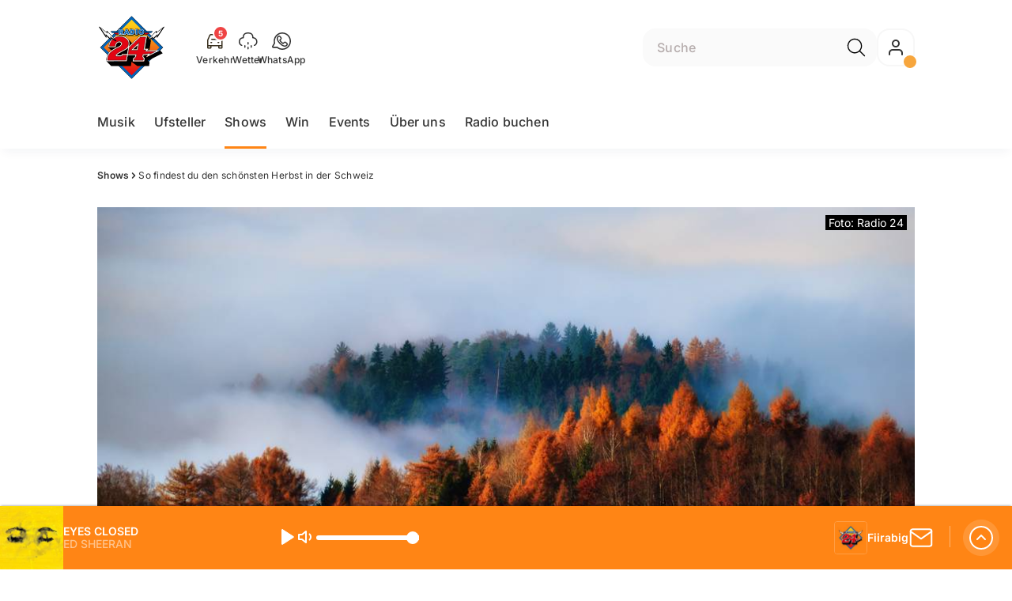

--- FILE ---
content_type: text/html; charset=utf-8
request_url: https://www.radio24.ch/shows/so-findest-du-den-schoensten-herbst-in-der-schweiz-143958924
body_size: 52504
content:
<!DOCTYPE html>
    <html lang="de-ch" prefix="og: http://ogp.me/ns#">
      <head>
        <meta charset="utf-8">
        <meta name="viewport" content="width=device-width, initial-scale=1.0" />
        <script type="text/javascript">
          const _chameleonHasNativeCmp = (str) => {
              // expected format: chameleon, chameleon:native-cmp, chameleon:some_flag;native-cmp;other-flag, etc.
              const chameleonFlagsRegex = /chameleon(:(?<flags>[^\s\/]+))?/;
              const match = str.match(chameleonFlagsRegex);
              const flagsStr = (match && match.groups && match.groups.flags) || '';
              const flags = flagsStr.split(';');
              return flags.indexOf('native-cmp') >= 0;
          };

          if (navigator.userAgent.indexOf('chameleon') >= 0 && _chameleonHasNativeCmp(navigator.userAgent)) {
            window.cmp_noscreen = true;
          }
        </script>
        <script type="text/javascript" data-cmp-ab="1" src="https://cdn.consentmanager.net/delivery/autoblocking/0aba34b721c4.js" data-cmp-host="b.delivery.consentmanager.net" data-cmp-cdn="cdn.consentmanager.net" data-cmp-codesrc="1"></script>
        
        <script>
          window.__APOLLO_STATE__ = {"$ROOT_QUERY.node({\"id\":\"NewsArticle:143958924\"}).urls":{"relative":"\u002Fshows\u002Fso-findest-du-den-schoensten-herbst-in-der-schweiz-143958924","__typename":"NewsArticleURLs"},"$ROOT_QUERY.node({\"id\":\"NewsArticle:143958924\"})":{"urls":{"type":"id","generated":true,"id":"$ROOT_QUERY.node({\"id\":\"NewsArticle:143958924\"}).urls","typename":"NewsArticleURLs"},"__typename":"NewsArticle"},"ROOT_QUERY":{"node({\"id\":\"NewsArticle:143958924\"})":{"type":"id","generated":true,"id":"$ROOT_QUERY.node({\"id\":\"NewsArticle:143958924\"})","typename":"NewsArticle"},"page":{"type":"id","generated":true,"id":"$ROOT_QUERY.page","typename":"Page"},"page({\"path\":\"\u002Faudioplayer\"})":{"type":"id","generated":true,"id":"$ROOT_QUERY.page({\"path\":\"\u002Faudioplayer\"})","typename":"Page"},"traffic":{"type":"id","generated":true,"id":"$ROOT_QUERY.traffic","typename":"Traffic"},"audioPlayer":{"type":"id","generated":true,"id":"$ROOT_QUERY.audioPlayer","typename":"AudioPlayerAPI"},"page({\"articleId\":\"143958924\",\"path\":\"\u002Fshows\u002Fso-findest-du-den-schoensten-herbst-in-der-schweiz-143958924\",\"ressort\":\"shows\"})":{"type":"id","generated":true,"id":"$ROOT_QUERY.page({\"articleId\":\"143958924\",\"path\":\"\u002Fshows\u002Fso-findest-du-den-schoensten-herbst-in-der-schweiz-143958924\",\"ressort\":\"shows\"})","typename":"Page"},"node({\"id\":\"NewsArticle:162384994\"})":{"type":"id","generated":false,"id":"NewsArticle:NewsArticle:162384994","typename":"NewsArticle"},"node({\"id\":\"NewsArticle:160793802\"})":{"type":"id","generated":false,"id":"NewsArticle:NewsArticle:160793802","typename":"NewsArticle"},"node({\"id\":\"NewsArticle:163101087\"})":{"type":"id","generated":false,"id":"LotteryArticle:LotteryArticle:163101087","typename":"LotteryArticle"},"node({\"id\":\"NewsArticle:163091637\"})":{"type":"id","generated":false,"id":"LotteryArticle:LotteryArticle:163091637","typename":"LotteryArticle"}},"Domain:Domain:radio24":{"id":"Domain:radio24","title":"Radio 24","prolitterisMemberId":null,"navigation":{"type":"json","json":{"items":[{"title":"Musik","href":"\u002Fmusik","highlight":"^\u002Fmusik.*"},{"title":"Ufsteller","href":"\u002Fshows\u002Fufsteller","highlight":"^\u002Fshows\u002Fufsteller.*"},{"title":"Shows","href":"\u002Fshows","highlight":"^\u002Fshows.*"},{"title":"Win","href":"\u002Fwin","highlight":"^\u002Fwin.*"},{"title":"Events","href":"\u002Fevents","highlight":"^\u002Fevents*"},{"title":"Über uns","href":"\u002Fueber-uns","highlight":"^\u002Fueber-uns.*"},{"title":"Radio buchen","href":"https:\u002F\u002Fchmediawerbung.ch\u002Fde\u002Fmarken\u002Fradio-24"}]}},"footer":{"type":"json","json":{"address":{"header":"CH Regionalmedien AG","data":["Radio 24","Thurgauerstrasse 80","8050 Zürich"]},"links":[{"title":"Team","href":"\u002Fueber-uns\u002Fteam"},{"title":"Jobs","href":"\u002Fabout\u002Fmoechtest-du-bei-uns-arbeiten-das-sind-unsere-freien-stellen-131030917"},{"title":"Werbemöglichkeiten","href":"https:\u002F\u002Fchmediawerbung.ch\u002Fde\u002Fmarken\u002Fradio-24"},{"title":"Empfang","href":"\u002Fabout\u002Ffrequenzen-131030922"},{"title":"Studioführungen","href":"\u002Fueber-uns\u002Fstudiofuehrung-146934457"},{"href":"\u002Fabout\u002Fkontakt-131030867","title":"Kontakt"}],"copyright":"© by CH Regionalmedien AG 2025","brandInfo":"Ein Radiosender von","bottomLinks":[{"href":"\u002Fabout\u002Fdatenschutzerklaerung-132843245","title":"Datenschutz"},{"href":"\u002Fabout\u002Fimpressum-131030932","title":"Impressum"},{"href":"\u002Fueber-uns\u002Fwettbewerbsrichtlinien-153420330","title":"Wettbewerbsrichtlinien"}]}},"adswizzSettings":{"type":"json","json":{"consentManagerId":"22253","cmpKey":"aw_0_req.userConsentV2","cmpCookieName":"__cmpconsentx22253","dmpPublisher":"radio24.ch"}},"adfreeRessortIds":{"type":"json","json":["NewsRessort:131773343","NewsRessort:131106535","NewsRessort:137585025","NewsRessort:159301392"]},"urls":{"type":"id","generated":true,"id":"$Domain:Domain:radio24.urls","typename":"DomainURLs"},"seo":{"type":"id","generated":true,"id":"$Domain:Domain:radio24.seo","typename":"DomainSEO"},"analytics":{"type":"id","generated":true,"id":"$Domain:Domain:radio24.analytics","typename":"DomainAnalytics"},"iosAppId":null,"iosAffiliateCampaignToken":null,"iosAffiliateProviderToken":null,"contactUrl":"\u002Fabout\u002Fkontakt-131030867","termsOfConditionsUrl":"\u002Fueber-uns\u002Fallgemeine-nutzungsbedingungen-131030929","privacyPolicyUrl":"\u002Fabout\u002Fdatenschutzerklaerung-132843245","rulesOfCompetitionUrl":"\u002Fueber-uns\u002Fwettbewerbsrichtlinien-153420330","facebook":{"type":"id","generated":true,"id":"$Domain:Domain:radio24.facebook","typename":"DomainFacebook"},"instagram":{"type":"id","generated":true,"id":"$Domain:Domain:radio24.instagram","typename":"DomainInstagram"},"whatsApp":{"type":"id","generated":true,"id":"$Domain:Domain:radio24.whatsApp","typename":"DomainWhatsApp"},"twitter":{"type":"id","generated":true,"id":"$Domain:Domain:radio24.twitter","typename":"DomainTwitter"},"tiktok":{"type":"id","generated":true,"id":"$Domain:Domain:radio24.tiktok","typename":"DomainTiktok"},"email":{"type":"id","generated":true,"id":"$Domain:Domain:radio24.email","typename":"DomainEmail"},"radio":{"type":"id","generated":true,"id":"$Domain:Domain:radio24.radio","typename":"DomainRadio"},"audienzz":{"type":"id","generated":true,"id":"$Domain:Domain:radio24.audienzz","typename":"DomainAudienzz"},"adPlaceholderSettings":{"type":"json","json":{}},"vast":{"type":"id","generated":true,"id":"$Domain:Domain:radio24.vast","typename":"DomainVast"},"kaltura":{"type":"id","generated":true,"id":"$Domain:Domain:radio24.kaltura","typename":"DomainKaltura"},"traffic":{"type":"id","generated":true,"id":"$Domain:Domain:radio24.traffic","typename":"DomainTraffic"},"oneSignal":{"type":"id","generated":true,"id":"$Domain:Domain:radio24.oneSignal","typename":"DomainOneSignal"},"consentManager":{"type":"id","generated":true,"id":"$Domain:Domain:radio24.consentManager","typename":"DomainConsentManager"},"disqus":{"type":"id","generated":true,"id":"$Domain:Domain:radio24.disqus","typename":"DomainDisqus"},"comscore":{"type":"id","generated":true,"id":"$Domain:Domain:radio24.comscore","typename":"DomainComScore"},"kameleoon":{"type":"id","generated":true,"id":"$Domain:Domain:radio24.kameleoon","typename":"DomainKameleoon"},"__typename":"Domain"},"$Domain:Domain:radio24.urls":{"domainName":"www.radio24.ch","__typename":"DomainURLs"},"$Domain:Domain:radio24.seo":{"title":"","description":"Din Sound. Dis Läbe.","keywords":"Radio 24, Musik, Radio, Unterhaltung, Zürich, Züri, Livestream, Pop, FridayNite","__typename":"DomainSEO"},"$Domain:Domain:radio24.analytics":{"googleAnayticsId":"UA-51124750-27","gtmAccountId":"GTM-NNZDZL7","gtmAuth":"uymJfz4ifYluTr7vE-J9hg","gtmPreview":"env-2","__typename":"DomainAnalytics"},"$Domain:Domain:radio24.facebook":{"appId":null,"shareUrl":"https:\u002F\u002Fwww.facebook.com\u002FRadio24\u002F","__typename":"DomainFacebook"},"$Domain:Domain:radio24.instagram":{"shareUrl":"https:\u002F\u002Fwww.instagram.com\u002Fradio_24\u002F?hl=de","__typename":"DomainInstagram"},"$Domain:Domain:radio24.whatsApp":{"shareUrl":"https:\u002F\u002Fwa.me\u002F41795332424","__typename":"DomainWhatsApp"},"$Domain:Domain:radio24.twitter":{"account":null,"__typename":"DomainTwitter"},"$Domain:Domain:radio24.tiktok":{"account":null,"__typename":"DomainTiktok"},"$Domain:Domain:radio24.email":{"contact":"studio@radio24.ch","__typename":"DomainEmail"},"$Domain:Domain:radio24.radio":{"videoLiveStreamUrl":"","__typename":"DomainRadio"},"$Domain:Domain:radio24.audienzz":{"scriptUrl":"https:\u002F\u002Fadnz.co\u002Fheader.js?adTagId=60","ProviderId":"-6061149112108195580","__typename":"DomainAudienzz"},"$Domain:Domain:radio24.vast":{"preRollUrl":"https:\u002F\u002Ftv.springserve.com\u002Fvast\u002F661165?w=1920&h=1080&cb={{CACHEBUSTER}}&ip={{IP}}&ua={{USER_AGENT}}&app_bundle={{APP_BUNDLE}}&app_name={{APP_NAME}}&app_store_url={{APP_STORE_URL}}&did={{DEVICE_ID}}&us_privacy={{US_PRIVACY}}","midRollUrl":null,"midRollDelay":null,"postRollUrl":"https:\u002F\u002Ftv.springserve.com\u002Fvast\u002F661166?w=1920&h=1080&cb={{CACHEBUSTER}}&ip={{IP}}&ua={{USER_AGENT}}&app_bundle={{APP_BUNDLE}}&app_name={{APP_NAME}}&app_store_url={{APP_STORE_URL}}&did={{DEVICE_ID}}&us_privacy={{US_PRIVACY}}","__typename":"DomainVast"},"$Domain:Domain:radio24.kaltura":{"playerId":"47625163","__typename":"DomainKaltura"},"$Domain:Domain:radio24.traffic":{"hotline":"0800 80 00 24","__typename":"DomainTraffic"},"$Domain:Domain:radio24.oneSignal":{"appId":"f93574e4-ca2d-47a7-a05e-b7657964f529","__typename":"DomainOneSignal"},"$Domain:Domain:radio24.consentManager":{"codeId":"0aba34b721c4","enabledInMobileApps":true,"host":"b.delivery.consentmanager.net","__typename":"DomainConsentManager"},"$Domain:Domain:radio24.disqus":{"shortname":null,"__typename":"DomainDisqus"},"$Domain:Domain:radio24.comscore":{"publisherId":"","channelId":"","__typename":"DomainComScore"},"$Domain:Domain:radio24.kameleoon":{"siteCode":"","timeout":1000,"__typename":"DomainKameleoon"},"$ROOT_QUERY.page":{"domain":{"type":"id","generated":false,"id":"Domain:Domain:radio24","typename":"Domain"},"__typename":"Page"},"$ROOT_QUERY.page({\"path\":\"\u002Faudioplayer\"}).layout({\"prefix\":\"default\"})":{"name":"default","content":{"type":"json","json":{"flyoutComponent":{"items":[{"component":"FlyoutFavouriteStreams","title":"Deine Favoriten"},{"component":"Channels","title":"Radio 24 & Channels","channels":["radio24.main","sommerhits","radio24.goldies","radio24.Countdown","radio24.Hot","radio24.Shape"]},{"component":"Channels","title":"Weitere Radiosender","channels":["flashbackfm.ffm","radio24.Season","virgin.rock","radiomelody.melo","eviva.eviva","radiofm1.FM1","argovia.main","radiopilatus.main","radiobern.main","radio32.main","radiocentral.radiocentral","radiosunshine.sunshine"]},{"component":"Channels","title":"Artist","channels":["rollingstones","edsheeran","pink","coldplay","bonjovi","queen","abba","michaeljackson","tinaturner","beatles"]},{"component":"Channels","title":"Jahrzehnte","channels":["2010er","2000er","90er","80er","70er","60er"]},{"component":"CurrentShow","title":"Jetzt Live","buttonLabel":"Zur Studio Live-Cam"},{"component":"FlyoutAd","id":"adnz_rectangle_2","containerStyle":{"minHeight":"250px"},"placeholderStyle":{"backgroundColor":"black","color":"grey","width":"100%"}},{"component":"RecentSongs","heading":"Zuletzt gespielt","buttonLabel":"Alle anzeigen","limit":4},{"component":"Explore","title":"Schon gehört?","recommendations":["RessortHeader:130901281","RessortHeader:130901288","RessortHeader:130901294","RessortHeader:130901872","RessortHeader:130934713","RessortHeader:132036681"]}],"onDemandConfig":{"windingTimeForward":30,"windingTimeBackward":30}}}},"__typename":"PageLayout"},"$ROOT_QUERY.page({\"path\":\"\u002Faudioplayer\"})":{"layout({\"prefix\":\"default\"})":{"type":"id","generated":true,"id":"$ROOT_QUERY.page({\"path\":\"\u002Faudioplayer\"}).layout({\"prefix\":\"default\"})","typename":"PageLayout"},"__typename":"Page"},"TrafficMessage:TrafficMessage:163185325":{"id":"TrafficMessage:163185325","__typename":"TrafficMessage","traffic":{"type":"id","generated":true,"id":"$TrafficMessage:TrafficMessage:163185325.traffic","typename":"TrafficData"}},"$TrafficMessage:TrafficMessage:163185325.traffic":{"priority":null,"__typename":"TrafficData"},"TrafficMessage:TrafficMessage:163185349":{"id":"TrafficMessage:163185349","__typename":"TrafficMessage","traffic":{"type":"id","generated":true,"id":"$TrafficMessage:TrafficMessage:163185349.traffic","typename":"TrafficData"}},"$TrafficMessage:TrafficMessage:163185349.traffic":{"priority":null,"__typename":"TrafficData"},"TrafficMessage:TrafficMessage:163185346":{"id":"TrafficMessage:163185346","__typename":"TrafficMessage","traffic":{"type":"id","generated":true,"id":"$TrafficMessage:TrafficMessage:163185346.traffic","typename":"TrafficData"}},"$TrafficMessage:TrafficMessage:163185346.traffic":{"priority":null,"__typename":"TrafficData"},"TrafficMessage:TrafficMessage:163185343":{"id":"TrafficMessage:163185343","__typename":"TrafficMessage","traffic":{"type":"id","generated":true,"id":"$TrafficMessage:TrafficMessage:163185343.traffic","typename":"TrafficData"}},"$TrafficMessage:TrafficMessage:163185343.traffic":{"priority":null,"__typename":"TrafficData"},"TrafficMessage:TrafficMessage:163183389":{"id":"TrafficMessage:163183389","__typename":"TrafficMessage","traffic":{"type":"id","generated":true,"id":"$TrafficMessage:TrafficMessage:163183389.traffic","typename":"TrafficData"}},"$TrafficMessage:TrafficMessage:163183389.traffic":{"priority":null,"__typename":"TrafficData"},"$ROOT_QUERY.traffic.activeMessages":{"data":[{"type":"id","generated":false,"id":"TrafficMessage:TrafficMessage:163185325","typename":"TrafficMessage"},{"type":"id","generated":false,"id":"TrafficMessage:TrafficMessage:163185349","typename":"TrafficMessage"},{"type":"id","generated":false,"id":"TrafficMessage:TrafficMessage:163185346","typename":"TrafficMessage"},{"type":"id","generated":false,"id":"TrafficMessage:TrafficMessage:163185343","typename":"TrafficMessage"},{"type":"id","generated":false,"id":"TrafficMessage:TrafficMessage:163183389","typename":"TrafficMessage"}],"total":5,"__typename":"ActiveMessages"},"$ROOT_QUERY.traffic":{"activeMessages":{"type":"id","generated":true,"id":"$ROOT_QUERY.traffic.activeMessages","typename":"ActiveMessages"},"__typename":"Traffic"},"$ROOT_QUERY.audioPlayer.streams.0":{"title":"2000er Hits","url":"https:\u002F\u002Fstream.streambase.ch\u002F2000er\u002Fmp3-192\u002FSTREAM_ANALYTICS_PLATFORM_MARKER\u002FLISTENER_ID","onAirId":"2000er","keywords":{"type":"json","json":[]},"channelImage":{"type":"id","generated":true,"id":"$ROOT_QUERY.audioPlayer.streams.0.channelImage","typename":"RelatedImage"},"__typename":"AudiostreamAsset"},"$ROOT_QUERY.audioPlayer.streams.0.channelImage.image":{"imageUrl({\"name\":\"radio-162x162\"})":"https:\u002F\u002Fstatic.az-cdn.ch\u002F__ip\u002FRTYdCAjxv8vroHPL4Fnah42Vj34\u002Fbb4ed7f4b7e2dc79ef2a526dd6681265862ab4bd\u002Fremote.adjust.rotate=0&remote.size.w=324&remote.size.h=324&local.crop.h=324&local.crop.w=324&local.crop.x=0&local.crop.y=0&r=2,radio-162x162","imageUrl({\"name\":\"n-mobile2x-1x1\"})":"https:\u002F\u002Fstatic.az-cdn.ch\u002F__ip\u002FRTYdCAjxv8vroHPL4Fnah42Vj34\u002Fbb4ed7f4b7e2dc79ef2a526dd6681265862ab4bd\u002Fremote.adjust.rotate=0&remote.size.w=324&remote.size.h=324&local.crop.h=324&local.crop.w=324&local.crop.x=0&local.crop.y=0&r=2,n-mobile2x-1x1","__typename":"ImageOnAssetRelation"},"$ROOT_QUERY.audioPlayer.streams.0.channelImage":{"image":{"type":"id","generated":true,"id":"$ROOT_QUERY.audioPlayer.streams.0.channelImage.image","typename":"ImageOnAssetRelation"},"__typename":"RelatedImage"},"$ROOT_QUERY.audioPlayer.streams.1":{"title":"2010er Hits","url":"https:\u002F\u002Fstream.streambase.ch\u002F2010er\u002Fmp3-192\u002FSTREAM_ANALYTICS_PLATFORM_MARKER\u002FLISTENER_ID","onAirId":"2010er","keywords":{"type":"json","json":[]},"channelImage":{"type":"id","generated":true,"id":"$ROOT_QUERY.audioPlayer.streams.1.channelImage","typename":"RelatedImage"},"__typename":"AudiostreamAsset"},"$ROOT_QUERY.audioPlayer.streams.1.channelImage.image":{"imageUrl({\"name\":\"radio-162x162\"})":"https:\u002F\u002Fstatic.az-cdn.ch\u002F__ip\u002FFhsVtOkViK0eEq9qx5O-gTxZrfc\u002F2c461ffca094c94cc69d507e897e89114d894e0d\u002Fremote.adjust.rotate=0&remote.size.w=324&remote.size.h=324&local.crop.h=324&local.crop.w=324&local.crop.x=0&local.crop.y=0&r=2,radio-162x162","imageUrl({\"name\":\"n-mobile2x-1x1\"})":"https:\u002F\u002Fstatic.az-cdn.ch\u002F__ip\u002FFhsVtOkViK0eEq9qx5O-gTxZrfc\u002F2c461ffca094c94cc69d507e897e89114d894e0d\u002Fremote.adjust.rotate=0&remote.size.w=324&remote.size.h=324&local.crop.h=324&local.crop.w=324&local.crop.x=0&local.crop.y=0&r=2,n-mobile2x-1x1","__typename":"ImageOnAssetRelation"},"$ROOT_QUERY.audioPlayer.streams.1.channelImage":{"image":{"type":"id","generated":true,"id":"$ROOT_QUERY.audioPlayer.streams.1.channelImage.image","typename":"ImageOnAssetRelation"},"__typename":"RelatedImage"},"$ROOT_QUERY.audioPlayer.streams.2":{"title":"60er Hits","url":"https:\u002F\u002Fstream.streambase.ch\u002F60er\u002Fmp3-192\u002FSTREAM_ANALYTICS_PLATFORM_MARKER\u002FLISTENER_ID","onAirId":"60er","keywords":{"type":"json","json":[]},"channelImage":{"type":"id","generated":true,"id":"$ROOT_QUERY.audioPlayer.streams.2.channelImage","typename":"RelatedImage"},"__typename":"AudiostreamAsset"},"$ROOT_QUERY.audioPlayer.streams.2.channelImage.image":{"imageUrl({\"name\":\"radio-162x162\"})":"https:\u002F\u002Fstatic.az-cdn.ch\u002F__ip\u002FrcJlX9TABDg_36SU9LrAZMFJd8U\u002Fb4b765428ca4a468f104de42e65329735a62bd48\u002Fremote.adjust.rotate=0&remote.size.w=324&remote.size.h=324&local.crop.h=324&local.crop.w=324&local.crop.x=0&local.crop.y=0&r=2,radio-162x162","imageUrl({\"name\":\"n-mobile2x-1x1\"})":"https:\u002F\u002Fstatic.az-cdn.ch\u002F__ip\u002FrcJlX9TABDg_36SU9LrAZMFJd8U\u002Fb4b765428ca4a468f104de42e65329735a62bd48\u002Fremote.adjust.rotate=0&remote.size.w=324&remote.size.h=324&local.crop.h=324&local.crop.w=324&local.crop.x=0&local.crop.y=0&r=2,n-mobile2x-1x1","__typename":"ImageOnAssetRelation"},"$ROOT_QUERY.audioPlayer.streams.2.channelImage":{"image":{"type":"id","generated":true,"id":"$ROOT_QUERY.audioPlayer.streams.2.channelImage.image","typename":"ImageOnAssetRelation"},"__typename":"RelatedImage"},"$ROOT_QUERY.audioPlayer.streams.3":{"title":"70er Hits","url":"https:\u002F\u002Fstream.streambase.ch\u002F70er\u002Fmp3-192\u002FSTREAM_ANALYTICS_PLATFORM_MARKER\u002FLISTENER_ID","onAirId":"70er","keywords":{"type":"json","json":[]},"channelImage":{"type":"id","generated":true,"id":"$ROOT_QUERY.audioPlayer.streams.3.channelImage","typename":"RelatedImage"},"__typename":"AudiostreamAsset"},"$ROOT_QUERY.audioPlayer.streams.3.channelImage.image":{"imageUrl({\"name\":\"radio-162x162\"})":"https:\u002F\u002Fstatic.az-cdn.ch\u002F__ip\u002FHhUovdxZbzsDiyihCDD2oA4512Y\u002F38a1a6dc2ed4aef0336772698c69df1e0362eff3\u002Fremote.adjust.rotate=0&remote.size.w=324&remote.size.h=324&local.crop.h=324&local.crop.w=324&local.crop.x=0&local.crop.y=0&r=2,radio-162x162","imageUrl({\"name\":\"n-mobile2x-1x1\"})":"https:\u002F\u002Fstatic.az-cdn.ch\u002F__ip\u002FHhUovdxZbzsDiyihCDD2oA4512Y\u002F38a1a6dc2ed4aef0336772698c69df1e0362eff3\u002Fremote.adjust.rotate=0&remote.size.w=324&remote.size.h=324&local.crop.h=324&local.crop.w=324&local.crop.x=0&local.crop.y=0&r=2,n-mobile2x-1x1","__typename":"ImageOnAssetRelation"},"$ROOT_QUERY.audioPlayer.streams.3.channelImage":{"image":{"type":"id","generated":true,"id":"$ROOT_QUERY.audioPlayer.streams.3.channelImage.image","typename":"ImageOnAssetRelation"},"__typename":"RelatedImage"},"$ROOT_QUERY.audioPlayer.streams.4":{"title":"80er Hits","url":"https:\u002F\u002Fstream.streambase.ch\u002F80er\u002Fmp3-192\u002FSTREAM_ANALYTICS_PLATFORM_MARKER\u002FLISTENER_ID","onAirId":"80er","keywords":{"type":"json","json":[]},"channelImage":{"type":"id","generated":true,"id":"$ROOT_QUERY.audioPlayer.streams.4.channelImage","typename":"RelatedImage"},"__typename":"AudiostreamAsset"},"$ROOT_QUERY.audioPlayer.streams.4.channelImage.image":{"imageUrl({\"name\":\"radio-162x162\"})":"https:\u002F\u002Fstatic.az-cdn.ch\u002F__ip\u002F5t-JpezLhzvfGPyNTn_KGZVGt6Q\u002F78507f09a61c31f2df734e032aa17c1045b9071e\u002Fremote.adjust.rotate=0&remote.size.w=324&remote.size.h=324&local.crop.h=324&local.crop.w=324&local.crop.x=0&local.crop.y=0&r=2,radio-162x162","imageUrl({\"name\":\"n-mobile2x-1x1\"})":"https:\u002F\u002Fstatic.az-cdn.ch\u002F__ip\u002F5t-JpezLhzvfGPyNTn_KGZVGt6Q\u002F78507f09a61c31f2df734e032aa17c1045b9071e\u002Fremote.adjust.rotate=0&remote.size.w=324&remote.size.h=324&local.crop.h=324&local.crop.w=324&local.crop.x=0&local.crop.y=0&r=2,n-mobile2x-1x1","__typename":"ImageOnAssetRelation"},"$ROOT_QUERY.audioPlayer.streams.4.channelImage":{"image":{"type":"id","generated":true,"id":"$ROOT_QUERY.audioPlayer.streams.4.channelImage.image","typename":"ImageOnAssetRelation"},"__typename":"RelatedImage"},"$ROOT_QUERY.audioPlayer.streams.5":{"title":"90er Hits","url":"https:\u002F\u002Fstream.streambase.ch\u002F90er\u002Fmp3-192\u002FSTREAM_ANALYTICS_PLATFORM_MARKER\u002FLISTENER_ID","onAirId":"90er","keywords":{"type":"json","json":[]},"channelImage":{"type":"id","generated":true,"id":"$ROOT_QUERY.audioPlayer.streams.5.channelImage","typename":"RelatedImage"},"__typename":"AudiostreamAsset"},"$ROOT_QUERY.audioPlayer.streams.5.channelImage.image":{"imageUrl({\"name\":\"radio-162x162\"})":"https:\u002F\u002Fstatic.az-cdn.ch\u002F__ip\u002FyDX5YKCwPAj4cqn6fmlIbB9Uip4\u002F55bd8b340f2b274e5d8dbf702913b2127cd44a92\u002Fremote.adjust.rotate=0&remote.size.w=324&remote.size.h=324&local.crop.h=324&local.crop.w=324&local.crop.x=0&local.crop.y=0&r=2,radio-162x162","imageUrl({\"name\":\"n-mobile2x-1x1\"})":"https:\u002F\u002Fstatic.az-cdn.ch\u002F__ip\u002FyDX5YKCwPAj4cqn6fmlIbB9Uip4\u002F55bd8b340f2b274e5d8dbf702913b2127cd44a92\u002Fremote.adjust.rotate=0&remote.size.w=324&remote.size.h=324&local.crop.h=324&local.crop.w=324&local.crop.x=0&local.crop.y=0&r=2,n-mobile2x-1x1","__typename":"ImageOnAssetRelation"},"$ROOT_QUERY.audioPlayer.streams.5.channelImage":{"image":{"type":"id","generated":true,"id":"$ROOT_QUERY.audioPlayer.streams.5.channelImage.image","typename":"ImageOnAssetRelation"},"__typename":"RelatedImage"},"$ROOT_QUERY.audioPlayer.streams.6":{"title":"ABBA","url":"https:\u002F\u002Fstream.streambase.ch\u002Fabba\u002Fmp3-192\u002FSTREAM_ANALYTICS_PLATFORM_MARKER\u002FLISTENER_ID","onAirId":"abba","keywords":{"type":"json","json":[]},"channelImage":{"type":"id","generated":true,"id":"$ROOT_QUERY.audioPlayer.streams.6.channelImage","typename":"RelatedImage"},"__typename":"AudiostreamAsset"},"$ROOT_QUERY.audioPlayer.streams.6.channelImage.image":{"imageUrl({\"name\":\"radio-162x162\"})":"https:\u002F\u002Fstatic.az-cdn.ch\u002F__ip\u002FN7FVbkB2cchIEd81wKS-F2N0du0\u002Fa2d7b44ed6bb5fbdbd1a4ea160692b2072ee8e84\u002Fremote.adjust.rotate=0&remote.size.w=324&remote.size.h=324&local.crop.h=324&local.crop.w=324&local.crop.x=0&local.crop.y=0&r=2,radio-162x162","imageUrl({\"name\":\"n-mobile2x-1x1\"})":"https:\u002F\u002Fstatic.az-cdn.ch\u002F__ip\u002FN7FVbkB2cchIEd81wKS-F2N0du0\u002Fa2d7b44ed6bb5fbdbd1a4ea160692b2072ee8e84\u002Fremote.adjust.rotate=0&remote.size.w=324&remote.size.h=324&local.crop.h=324&local.crop.w=324&local.crop.x=0&local.crop.y=0&r=2,n-mobile2x-1x1","__typename":"ImageOnAssetRelation"},"$ROOT_QUERY.audioPlayer.streams.6.channelImage":{"image":{"type":"id","generated":true,"id":"$ROOT_QUERY.audioPlayer.streams.6.channelImage.image","typename":"ImageOnAssetRelation"},"__typename":"RelatedImage"},"$ROOT_QUERY.audioPlayer.streams.7":{"title":"Beatles","url":"https:\u002F\u002Fstream.streambase.ch\u002Fbeatles\u002Fmp3-192\u002FSTREAM_ANALYTICS_PLATFORM_MARKER\u002FLISTENER_ID","onAirId":"beatles","keywords":{"type":"json","json":[]},"channelImage":{"type":"id","generated":true,"id":"$ROOT_QUERY.audioPlayer.streams.7.channelImage","typename":"RelatedImage"},"__typename":"AudiostreamAsset"},"$ROOT_QUERY.audioPlayer.streams.7.channelImage.image":{"imageUrl({\"name\":\"radio-162x162\"})":"https:\u002F\u002Fstatic.az-cdn.ch\u002F__ip\u002FEwHXDQSBllDOu88RicY0MeYUCEY\u002F6dd9dff260db530c82ce77866d211ea8d77d8656\u002Fremote.adjust.rotate=0&remote.size.w=324&remote.size.h=324&local.crop.h=324&local.crop.w=324&local.crop.x=0&local.crop.y=0&r=2,radio-162x162","imageUrl({\"name\":\"n-mobile2x-1x1\"})":"https:\u002F\u002Fstatic.az-cdn.ch\u002F__ip\u002FEwHXDQSBllDOu88RicY0MeYUCEY\u002F6dd9dff260db530c82ce77866d211ea8d77d8656\u002Fremote.adjust.rotate=0&remote.size.w=324&remote.size.h=324&local.crop.h=324&local.crop.w=324&local.crop.x=0&local.crop.y=0&r=2,n-mobile2x-1x1","__typename":"ImageOnAssetRelation"},"$ROOT_QUERY.audioPlayer.streams.7.channelImage":{"image":{"type":"id","generated":true,"id":"$ROOT_QUERY.audioPlayer.streams.7.channelImage.image","typename":"ImageOnAssetRelation"},"__typename":"RelatedImage"},"$ROOT_QUERY.audioPlayer.streams.8":{"title":"Bon Jovi","url":"https:\u002F\u002Fstream.streambase.ch\u002Fbonjovi\u002Fmp3-192\u002FSTREAM_ANALYTICS_PLATFORM_MARKER\u002FLISTENER_ID","onAirId":"bonjovi","keywords":{"type":"json","json":[]},"channelImage":{"type":"id","generated":true,"id":"$ROOT_QUERY.audioPlayer.streams.8.channelImage","typename":"RelatedImage"},"__typename":"AudiostreamAsset"},"$ROOT_QUERY.audioPlayer.streams.8.channelImage.image":{"imageUrl({\"name\":\"radio-162x162\"})":"https:\u002F\u002Fstatic.az-cdn.ch\u002F__ip\u002FmjQu6e659XLCqO-AnZ_AIjK68Uc\u002Fa95fc78cd6e54ae26e8a54a57cbb265f8ed45896\u002Fremote.adjust.rotate=0&remote.size.w=324&remote.size.h=324&local.crop.h=324&local.crop.w=324&local.crop.x=0&local.crop.y=0&r=2,radio-162x162","imageUrl({\"name\":\"n-mobile2x-1x1\"})":"https:\u002F\u002Fstatic.az-cdn.ch\u002F__ip\u002FmjQu6e659XLCqO-AnZ_AIjK68Uc\u002Fa95fc78cd6e54ae26e8a54a57cbb265f8ed45896\u002Fremote.adjust.rotate=0&remote.size.w=324&remote.size.h=324&local.crop.h=324&local.crop.w=324&local.crop.x=0&local.crop.y=0&r=2,n-mobile2x-1x1","__typename":"ImageOnAssetRelation"},"$ROOT_QUERY.audioPlayer.streams.8.channelImage":{"image":{"type":"id","generated":true,"id":"$ROOT_QUERY.audioPlayer.streams.8.channelImage.image","typename":"ImageOnAssetRelation"},"__typename":"RelatedImage"},"$ROOT_QUERY.audioPlayer.streams.9":{"title":"Coldplay","url":"https:\u002F\u002Fstream.streambase.ch\u002Fcoldplay\u002Fmp3-192\u002FSTREAM_ANALYTICS_PLATFORM_MARKER\u002FLISTENER_ID","onAirId":"coldplay","keywords":{"type":"json","json":[]},"channelImage":{"type":"id","generated":true,"id":"$ROOT_QUERY.audioPlayer.streams.9.channelImage","typename":"RelatedImage"},"__typename":"AudiostreamAsset"},"$ROOT_QUERY.audioPlayer.streams.9.channelImage.image":{"imageUrl({\"name\":\"radio-162x162\"})":"https:\u002F\u002Fstatic.az-cdn.ch\u002F__ip\u002Fb22j2j6fNuEnr9oVgBcy4q49eH4\u002F909ab05052e336dca27cc5453fcb61e566b17765\u002Fremote.adjust.rotate=0&remote.size.w=324&remote.size.h=324&local.crop.h=324&local.crop.w=324&local.crop.x=0&local.crop.y=0&r=2,radio-162x162","imageUrl({\"name\":\"n-mobile2x-1x1\"})":"https:\u002F\u002Fstatic.az-cdn.ch\u002F__ip\u002Fb22j2j6fNuEnr9oVgBcy4q49eH4\u002F909ab05052e336dca27cc5453fcb61e566b17765\u002Fremote.adjust.rotate=0&remote.size.w=324&remote.size.h=324&local.crop.h=324&local.crop.w=324&local.crop.x=0&local.crop.y=0&r=2,n-mobile2x-1x1","__typename":"ImageOnAssetRelation"},"$ROOT_QUERY.audioPlayer.streams.9.channelImage":{"image":{"type":"id","generated":true,"id":"$ROOT_QUERY.audioPlayer.streams.9.channelImage.image","typename":"ImageOnAssetRelation"},"__typename":"RelatedImage"},"$ROOT_QUERY.audioPlayer.streams.10":{"title":"Ed Sheeran","url":"https:\u002F\u002Fstream.streambase.ch\u002Fedsheer\u002Fmp3-192\u002FSTREAM_ANALYTICS_PLATFORM_MARKER\u002FLISTENER_ID","onAirId":"edsheeran","keywords":{"type":"json","json":[]},"channelImage":{"type":"id","generated":true,"id":"$ROOT_QUERY.audioPlayer.streams.10.channelImage","typename":"RelatedImage"},"__typename":"AudiostreamAsset"},"$ROOT_QUERY.audioPlayer.streams.10.channelImage.image":{"imageUrl({\"name\":\"radio-162x162\"})":"https:\u002F\u002Fstatic.az-cdn.ch\u002F__ip\u002Ff3UDJpopA8hcf02YCFa7j77wY3Y\u002Fc3e3ac7f1f8dc274edd98ca5fd860578d06cc477\u002Fremote.adjust.rotate=0&remote.size.w=324&remote.size.h=324&local.crop.h=324&local.crop.w=324&local.crop.x=0&local.crop.y=0&r=2,radio-162x162","imageUrl({\"name\":\"n-mobile2x-1x1\"})":"https:\u002F\u002Fstatic.az-cdn.ch\u002F__ip\u002Ff3UDJpopA8hcf02YCFa7j77wY3Y\u002Fc3e3ac7f1f8dc274edd98ca5fd860578d06cc477\u002Fremote.adjust.rotate=0&remote.size.w=324&remote.size.h=324&local.crop.h=324&local.crop.w=324&local.crop.x=0&local.crop.y=0&r=2,n-mobile2x-1x1","__typename":"ImageOnAssetRelation"},"$ROOT_QUERY.audioPlayer.streams.10.channelImage":{"image":{"type":"id","generated":true,"id":"$ROOT_QUERY.audioPlayer.streams.10.channelImage.image","typename":"ImageOnAssetRelation"},"__typename":"RelatedImage"},"$ROOT_QUERY.audioPlayer.streams.11":{"title":"Goldies","url":"https:\u002F\u002Fstream.streambase.ch\u002Fr32goldies\u002Fmp3-192\u002FSTREAM_ANALYTICS_PLATFORM_MARKER\u002FLISTENER_ID","onAirId":"radio24.goldies","keywords":{"type":"json","json":[]},"channelImage":{"type":"id","generated":true,"id":"$ROOT_QUERY.audioPlayer.streams.11.channelImage","typename":"RelatedImage"},"__typename":"AudiostreamAsset"},"$ROOT_QUERY.audioPlayer.streams.11.channelImage.image":{"imageUrl({\"name\":\"radio-162x162\"})":"https:\u002F\u002Fstatic.az-cdn.ch\u002F__ip\u002FzRX62bpIj4K7qUR4kWlL1dI4pU8\u002F9c986f51085517c1df68c37a4c0b41eb43c7b6fe\u002Fremote.adjust.rotate=0&remote.size.w=324&remote.size.h=324&local.crop.h=324&local.crop.w=324&local.crop.x=0&local.crop.y=0&r=2,radio-162x162","imageUrl({\"name\":\"n-mobile2x-1x1\"})":"https:\u002F\u002Fstatic.az-cdn.ch\u002F__ip\u002FzRX62bpIj4K7qUR4kWlL1dI4pU8\u002F9c986f51085517c1df68c37a4c0b41eb43c7b6fe\u002Fremote.adjust.rotate=0&remote.size.w=324&remote.size.h=324&local.crop.h=324&local.crop.w=324&local.crop.x=0&local.crop.y=0&r=2,n-mobile2x-1x1","__typename":"ImageOnAssetRelation"},"$ROOT_QUERY.audioPlayer.streams.11.channelImage":{"image":{"type":"id","generated":true,"id":"$ROOT_QUERY.audioPlayer.streams.11.channelImage.image","typename":"ImageOnAssetRelation"},"__typename":"RelatedImage"},"$ROOT_QUERY.audioPlayer.streams.12":{"title":"Michael Jackson","url":"https:\u002F\u002Fstream.streambase.ch\u002Fjackson\u002Fmp3-192\u002FSTREAM_ANALYTICS_PLATFORM_MARKER\u002FLISTENER_ID","onAirId":"michaeljackson","keywords":{"type":"json","json":[]},"channelImage":{"type":"id","generated":true,"id":"$ROOT_QUERY.audioPlayer.streams.12.channelImage","typename":"RelatedImage"},"__typename":"AudiostreamAsset"},"$ROOT_QUERY.audioPlayer.streams.12.channelImage.image":{"imageUrl({\"name\":\"radio-162x162\"})":"https:\u002F\u002Fstatic.az-cdn.ch\u002F__ip\u002FZzQlS0w4XTiH2MTxR41Gr0QwpbI\u002Fb74470a4f73cfae686a4ede2d53ad52557d0de60\u002Fremote.adjust.rotate=0&remote.size.w=324&remote.size.h=324&local.crop.h=324&local.crop.w=324&local.crop.x=0&local.crop.y=0&r=2,radio-162x162","imageUrl({\"name\":\"n-mobile2x-1x1\"})":"https:\u002F\u002Fstatic.az-cdn.ch\u002F__ip\u002FZzQlS0w4XTiH2MTxR41Gr0QwpbI\u002Fb74470a4f73cfae686a4ede2d53ad52557d0de60\u002Fremote.adjust.rotate=0&remote.size.w=324&remote.size.h=324&local.crop.h=324&local.crop.w=324&local.crop.x=0&local.crop.y=0&r=2,n-mobile2x-1x1","__typename":"ImageOnAssetRelation"},"$ROOT_QUERY.audioPlayer.streams.12.channelImage":{"image":{"type":"id","generated":true,"id":"$ROOT_QUERY.audioPlayer.streams.12.channelImage.image","typename":"ImageOnAssetRelation"},"__typename":"RelatedImage"},"$ROOT_QUERY.audioPlayer.streams.13":{"title":"Pink","url":"https:\u002F\u002Fstream.streambase.ch\u002Fpink\u002Fmp3-192\u002FSTREAM_ANALYTICS_PLATFORM_MARKER\u002FLISTENER_ID","onAirId":"pink","keywords":{"type":"json","json":[]},"channelImage":{"type":"id","generated":true,"id":"$ROOT_QUERY.audioPlayer.streams.13.channelImage","typename":"RelatedImage"},"__typename":"AudiostreamAsset"},"$ROOT_QUERY.audioPlayer.streams.13.channelImage.image":{"imageUrl({\"name\":\"radio-162x162\"})":"https:\u002F\u002Fstatic.az-cdn.ch\u002F__ip\u002F0MXHPNnGvXBIIETWR7288_4ZXKI\u002Fb1e330849179cee989d6a3006cb8ca94d4c18a17\u002Fremote.adjust.rotate=0&remote.size.w=324&remote.size.h=324&local.crop.h=324&local.crop.w=324&local.crop.x=0&local.crop.y=0&r=2,radio-162x162","imageUrl({\"name\":\"n-mobile2x-1x1\"})":"https:\u002F\u002Fstatic.az-cdn.ch\u002F__ip\u002F0MXHPNnGvXBIIETWR7288_4ZXKI\u002Fb1e330849179cee989d6a3006cb8ca94d4c18a17\u002Fremote.adjust.rotate=0&remote.size.w=324&remote.size.h=324&local.crop.h=324&local.crop.w=324&local.crop.x=0&local.crop.y=0&r=2,n-mobile2x-1x1","__typename":"ImageOnAssetRelation"},"$ROOT_QUERY.audioPlayer.streams.13.channelImage":{"image":{"type":"id","generated":true,"id":"$ROOT_QUERY.audioPlayer.streams.13.channelImage.image","typename":"ImageOnAssetRelation"},"__typename":"RelatedImage"},"$ROOT_QUERY.audioPlayer.streams.14":{"title":"Queen","url":"https:\u002F\u002Fstream.streambase.ch\u002Fqueen\u002Fmp3-192\u002FSTREAM_ANALYTICS_PLATFORM_MARKER\u002FLISTENER_ID","onAirId":"queen","keywords":{"type":"json","json":[]},"channelImage":{"type":"id","generated":true,"id":"$ROOT_QUERY.audioPlayer.streams.14.channelImage","typename":"RelatedImage"},"__typename":"AudiostreamAsset"},"$ROOT_QUERY.audioPlayer.streams.14.channelImage.image":{"imageUrl({\"name\":\"radio-162x162\"})":"https:\u002F\u002Fstatic.az-cdn.ch\u002F__ip\u002FflYyvKNBJOTnFbG_FIiiqD8K6cc\u002F09b660cacb5a07d971d074bfc309bc663faa6380\u002Fremote.adjust.rotate=0&remote.size.w=324&remote.size.h=324&local.crop.h=324&local.crop.w=324&local.crop.x=0&local.crop.y=0&r=2,radio-162x162","imageUrl({\"name\":\"n-mobile2x-1x1\"})":"https:\u002F\u002Fstatic.az-cdn.ch\u002F__ip\u002FflYyvKNBJOTnFbG_FIiiqD8K6cc\u002F09b660cacb5a07d971d074bfc309bc663faa6380\u002Fremote.adjust.rotate=0&remote.size.w=324&remote.size.h=324&local.crop.h=324&local.crop.w=324&local.crop.x=0&local.crop.y=0&r=2,n-mobile2x-1x1","__typename":"ImageOnAssetRelation"},"$ROOT_QUERY.audioPlayer.streams.14.channelImage":{"image":{"type":"id","generated":true,"id":"$ROOT_QUERY.audioPlayer.streams.14.channelImage.image","typename":"ImageOnAssetRelation"},"__typename":"RelatedImage"},"$ROOT_QUERY.audioPlayer.streams.15":{"title":"Sommer-Hits","url":"https:\u002F\u002Fstream.streambase.ch\u002Fsommer\u002Fmp3-192\u002FSTREAM_ANALYTICS_PLATFORM_MARKER\u002FLISTENER_ID","onAirId":"sommerhits","keywords":{"type":"json","json":[]},"channelImage":{"type":"id","generated":true,"id":"$ROOT_QUERY.audioPlayer.streams.15.channelImage","typename":"RelatedImage"},"__typename":"AudiostreamAsset"},"$ROOT_QUERY.audioPlayer.streams.15.channelImage.image":{"imageUrl({\"name\":\"radio-162x162\"})":"https:\u002F\u002Fstatic.az-cdn.ch\u002F__ip\u002FqQkihQMScg7iFgFQHnP9QgUQn60\u002F81b0c2df3ed68aa2413e3d5da1f8f8496afc8674\u002Fremote.adjust.rotate=0&remote.size.w=324&remote.size.h=320&local.crop.h=320&local.crop.w=320&local.crop.x=0&local.crop.y=0&r=2,radio-162x162","imageUrl({\"name\":\"n-mobile2x-1x1\"})":"https:\u002F\u002Fstatic.az-cdn.ch\u002F__ip\u002FqQkihQMScg7iFgFQHnP9QgUQn60\u002F81b0c2df3ed68aa2413e3d5da1f8f8496afc8674\u002Fremote.adjust.rotate=0&remote.size.w=324&remote.size.h=320&local.crop.h=320&local.crop.w=320&local.crop.x=0&local.crop.y=0&r=2,n-mobile2x-1x1","__typename":"ImageOnAssetRelation"},"$ROOT_QUERY.audioPlayer.streams.15.channelImage":{"image":{"type":"id","generated":true,"id":"$ROOT_QUERY.audioPlayer.streams.15.channelImage.image","typename":"ImageOnAssetRelation"},"__typename":"RelatedImage"},"$ROOT_QUERY.audioPlayer.streams.16":{"title":"Taylor Swift","url":"https:\u002F\u002Fstream.streambase.ch\u002Frollings\u002Fmp3-192\u002FSTREAM_ANALYTICS_PLATFORM_MARKER\u002FLISTENER_ID","onAirId":"rollingstones","keywords":{"type":"json","json":[]},"channelImage":{"type":"id","generated":true,"id":"$ROOT_QUERY.audioPlayer.streams.16.channelImage","typename":"RelatedImage"},"__typename":"AudiostreamAsset"},"$ROOT_QUERY.audioPlayer.streams.16.channelImage.image":{"imageUrl({\"name\":\"radio-162x162\"})":"https:\u002F\u002Fstatic.az-cdn.ch\u002F__ip\u002FOTS2FOWIs3YeEOCjLff18MIVRhQ\u002F8e1ba32317c3715d2d1aebb9703d81d067085e69\u002Fremote.adjust.rotate=0&remote.size.w=324&remote.size.h=324&local.crop.h=324&local.crop.w=324&local.crop.x=0&local.crop.y=0&r=2,radio-162x162","imageUrl({\"name\":\"n-mobile2x-1x1\"})":"https:\u002F\u002Fstatic.az-cdn.ch\u002F__ip\u002FOTS2FOWIs3YeEOCjLff18MIVRhQ\u002F8e1ba32317c3715d2d1aebb9703d81d067085e69\u002Fremote.adjust.rotate=0&remote.size.w=324&remote.size.h=324&local.crop.h=324&local.crop.w=324&local.crop.x=0&local.crop.y=0&r=2,n-mobile2x-1x1","__typename":"ImageOnAssetRelation"},"$ROOT_QUERY.audioPlayer.streams.16.channelImage":{"image":{"type":"id","generated":true,"id":"$ROOT_QUERY.audioPlayer.streams.16.channelImage.image","typename":"ImageOnAssetRelation"},"__typename":"RelatedImage"},"$ROOT_QUERY.audioPlayer.streams.17":{"title":"Tina Turner","url":"https:\u002F\u002Fstream.streambase.ch\u002FTinaT\u002Fmp3-192\u002FSTREAM_ANALYTICS_PLATFORM_MARKER\u002FLISTENER_ID","onAirId":"tinaturner","keywords":{"type":"json","json":[]},"channelImage":{"type":"id","generated":true,"id":"$ROOT_QUERY.audioPlayer.streams.17.channelImage","typename":"RelatedImage"},"__typename":"AudiostreamAsset"},"$ROOT_QUERY.audioPlayer.streams.17.channelImage.image":{"imageUrl({\"name\":\"radio-162x162\"})":"https:\u002F\u002Fstatic.az-cdn.ch\u002F__ip\u002FTOHqH0VIRry8SlMK8YyKKQklYH8\u002F01e97a58061ef840bbf974b54c6c1d036ceef992\u002Fremote.adjust.rotate=0&remote.size.w=324&remote.size.h=324&local.crop.h=324&local.crop.w=324&local.crop.x=0&local.crop.y=0&r=2,radio-162x162","imageUrl({\"name\":\"n-mobile2x-1x1\"})":"https:\u002F\u002Fstatic.az-cdn.ch\u002F__ip\u002FTOHqH0VIRry8SlMK8YyKKQklYH8\u002F01e97a58061ef840bbf974b54c6c1d036ceef992\u002Fremote.adjust.rotate=0&remote.size.w=324&remote.size.h=324&local.crop.h=324&local.crop.w=324&local.crop.x=0&local.crop.y=0&r=2,n-mobile2x-1x1","__typename":"ImageOnAssetRelation"},"$ROOT_QUERY.audioPlayer.streams.17.channelImage":{"image":{"type":"id","generated":true,"id":"$ROOT_QUERY.audioPlayer.streams.17.channelImage.image","typename":"ImageOnAssetRelation"},"__typename":"RelatedImage"},"$ROOT_QUERY.audioPlayer.streams.18":{"title":"Charts","url":"https:\u002F\u002Fstream.streambase.ch\u002Fcharts\u002Fmp3-192\u002FSTREAM_ANALYTICS_PLATFORM_MARKER\u002FLISTENER_ID","onAirId":"radio24.Charts","keywords":{"type":"json","json":["sort_030"]},"channelImage":{"type":"id","generated":true,"id":"$ROOT_QUERY.audioPlayer.streams.18.channelImage","typename":"RelatedImage"},"__typename":"AudiostreamAsset"},"$ROOT_QUERY.audioPlayer.streams.18.channelImage.image":{"imageUrl({\"name\":\"radio-162x162\"})":"https:\u002F\u002Fstatic.az-cdn.ch\u002F__ip\u002FPOyynF4jrnthamlinmCcYs2-hYo\u002F2bc43fc246cbacff02b3c2069ba17da0b9ab9f0b\u002Fremote.adjust.rotate=0&remote.size.w=324&remote.size.h=324&local.crop.h=324&local.crop.w=324&local.crop.x=0&local.crop.y=0&r=2,radio-162x162","imageUrl({\"name\":\"n-mobile2x-1x1\"})":"https:\u002F\u002Fstatic.az-cdn.ch\u002F__ip\u002FPOyynF4jrnthamlinmCcYs2-hYo\u002F2bc43fc246cbacff02b3c2069ba17da0b9ab9f0b\u002Fremote.adjust.rotate=0&remote.size.w=324&remote.size.h=324&local.crop.h=324&local.crop.w=324&local.crop.x=0&local.crop.y=0&r=2,n-mobile2x-1x1","__typename":"ImageOnAssetRelation"},"$ROOT_QUERY.audioPlayer.streams.18.channelImage":{"image":{"type":"id","generated":true,"id":"$ROOT_QUERY.audioPlayer.streams.18.channelImage.image","typename":"ImageOnAssetRelation"},"__typename":"RelatedImage"},"$ROOT_QUERY.audioPlayer.streams.19":{"title":"Radio 24","url":"https:\u002F\u002Fstream.streambase.ch\u002Fradio24\u002Fmp3-192\u002FSTREAM_ANALYTICS_PLATFORM_MARKER\u002FLISTENER_ID","onAirId":"radio24.main","keywords":{"type":"json","json":["sort_1","Main_Livestream"]},"channelImage":{"type":"id","generated":true,"id":"$ROOT_QUERY.audioPlayer.streams.19.channelImage","typename":"RelatedImage"},"__typename":"AudiostreamAsset"},"$ROOT_QUERY.audioPlayer.streams.19.channelImage.image":{"imageUrl({\"name\":\"radio-162x162\"})":"https:\u002F\u002Fstatic.az-cdn.ch\u002F__ip\u002Fz69gZ4o2A3yN9VZL9SYFcd-hE0s\u002Fca1f10af4d1d03b213ddf439ab1500816817c2f1\u002Fremote.adjust.rotate=0&remote.size.w=512&remote.size.h=512&local.crop.h=512&local.crop.w=512&local.crop.x=0&local.crop.y=0&r=2,radio-162x162","imageUrl({\"name\":\"n-mobile2x-1x1\"})":"https:\u002F\u002Fstatic.az-cdn.ch\u002F__ip\u002Fz69gZ4o2A3yN9VZL9SYFcd-hE0s\u002Fca1f10af4d1d03b213ddf439ab1500816817c2f1\u002Fremote.adjust.rotate=0&remote.size.w=512&remote.size.h=512&local.crop.h=512&local.crop.w=512&local.crop.x=0&local.crop.y=0&r=2,n-mobile2x-1x1","__typename":"ImageOnAssetRelation"},"$ROOT_QUERY.audioPlayer.streams.19.channelImage":{"image":{"type":"id","generated":true,"id":"$ROOT_QUERY.audioPlayer.streams.19.channelImage.image","typename":"ImageOnAssetRelation"},"__typename":"RelatedImage"},"$ROOT_QUERY.audioPlayer.streams.20":{"title":"Radio 24 Hot","url":"https:\u002F\u002Fstream.streambase.ch\u002Ffm1hot\u002Fmp3-192\u002FSTREAM_ANALYTICS_PLATFORM_MARKER\u002FLISTENER_ID","onAirId":"radio24.Hot","keywords":{"type":"json","json":["sort_2"]},"channelImage":{"type":"id","generated":true,"id":"$ROOT_QUERY.audioPlayer.streams.20.channelImage","typename":"RelatedImage"},"__typename":"AudiostreamAsset"},"$ROOT_QUERY.audioPlayer.streams.20.channelImage.image":{"imageUrl({\"name\":\"radio-162x162\"})":"https:\u002F\u002Fstatic.az-cdn.ch\u002F__ip\u002F5B-V3ysp-Sm4TH5MYi88POUQSAY\u002Ffb3542331ed9116c49b2ed306be3ce4ea766804d\u002Fremote.adjust.rotate=0&remote.size.w=324&remote.size.h=324&local.crop.h=324&local.crop.w=324&local.crop.x=0&local.crop.y=0&r=2,radio-162x162","imageUrl({\"name\":\"n-mobile2x-1x1\"})":"https:\u002F\u002Fstatic.az-cdn.ch\u002F__ip\u002F5B-V3ysp-Sm4TH5MYi88POUQSAY\u002Ffb3542331ed9116c49b2ed306be3ce4ea766804d\u002Fremote.adjust.rotate=0&remote.size.w=324&remote.size.h=324&local.crop.h=324&local.crop.w=324&local.crop.x=0&local.crop.y=0&r=2,n-mobile2x-1x1","__typename":"ImageOnAssetRelation"},"$ROOT_QUERY.audioPlayer.streams.20.channelImage":{"image":{"type":"id","generated":true,"id":"$ROOT_QUERY.audioPlayer.streams.20.channelImage.image","typename":"ImageOnAssetRelation"},"__typename":"RelatedImage"},"$ROOT_QUERY.audioPlayer.streams.21":{"title":"Shape","url":"https:\u002F\u002Fstream.streambase.ch\u002Fr24shape\u002Fmp3-192\u002FSTREAM_ANALYTICS_PLATFORM_MARKER\u002FLISTENER_ID","onAirId":"radio24.Shape","keywords":{"type":"json","json":["sort_3"]},"channelImage":{"type":"id","generated":true,"id":"$ROOT_QUERY.audioPlayer.streams.21.channelImage","typename":"RelatedImage"},"__typename":"AudiostreamAsset"},"$ROOT_QUERY.audioPlayer.streams.21.channelImage.image":{"imageUrl({\"name\":\"radio-162x162\"})":"https:\u002F\u002Fstatic.az-cdn.ch\u002F__ip\u002FRyqemFEqd3y1XVCzNJ0qAmJ1Iqc\u002F5329626510b357dfec232451fe4f0e6410c5b754\u002Fremote.adjust.rotate=0&remote.size.w=324&remote.size.h=324&local.crop.h=324&local.crop.w=324&local.crop.x=0&local.crop.y=0&r=2,radio-162x162","imageUrl({\"name\":\"n-mobile2x-1x1\"})":"https:\u002F\u002Fstatic.az-cdn.ch\u002F__ip\u002FRyqemFEqd3y1XVCzNJ0qAmJ1Iqc\u002F5329626510b357dfec232451fe4f0e6410c5b754\u002Fremote.adjust.rotate=0&remote.size.w=324&remote.size.h=324&local.crop.h=324&local.crop.w=324&local.crop.x=0&local.crop.y=0&r=2,n-mobile2x-1x1","__typename":"ImageOnAssetRelation"},"$ROOT_QUERY.audioPlayer.streams.21.channelImage":{"image":{"type":"id","generated":true,"id":"$ROOT_QUERY.audioPlayer.streams.21.channelImage.image","typename":"ImageOnAssetRelation"},"__typename":"RelatedImage"},"$ROOT_QUERY.audioPlayer.streams.22":{"title":"FLASHBACK FM","url":"https:\u002F\u002Fstream.streambase.ch\u002Fffm\u002Fmp3-192\u002FSTREAM_ANALYTICS_PLATFORM_MARKER\u002FLISTENER_ID","onAirId":"flashbackfm.ffm","keywords":{"type":"json","json":["sort_4"]},"channelImage":{"type":"id","generated":true,"id":"$ROOT_QUERY.audioPlayer.streams.22.channelImage","typename":"RelatedImage"},"__typename":"AudiostreamAsset"},"$ROOT_QUERY.audioPlayer.streams.22.channelImage.image":{"imageUrl({\"name\":\"radio-162x162\"})":"https:\u002F\u002Fstatic.az-cdn.ch\u002F__ip\u002F2JDxMZH1qIhxM37J34IGjf_u5Ms\u002Fb038c1e62c57cd750fdcfb0b277bdfd2b10f3e79\u002Fremote.adjust.rotate=0&remote.size.w=2940&remote.size.h=1480&local.crop.h=1140&local.crop.w=1140&local.crop.x=913&local.crop.y=188&r=2,radio-162x162","imageUrl({\"name\":\"n-mobile2x-1x1\"})":"https:\u002F\u002Fstatic.az-cdn.ch\u002F__ip\u002F2JDxMZH1qIhxM37J34IGjf_u5Ms\u002Fb038c1e62c57cd750fdcfb0b277bdfd2b10f3e79\u002Fremote.adjust.rotate=0&remote.size.w=2940&remote.size.h=1480&local.crop.h=1140&local.crop.w=1140&local.crop.x=913&local.crop.y=188&r=2,n-mobile2x-1x1","__typename":"ImageOnAssetRelation"},"$ROOT_QUERY.audioPlayer.streams.22.channelImage":{"image":{"type":"id","generated":true,"id":"$ROOT_QUERY.audioPlayer.streams.22.channelImage.image","typename":"ImageOnAssetRelation"},"__typename":"RelatedImage"},"$ROOT_QUERY.audioPlayer.streams.23":{"title":"Virgin Radio","url":"https:\u002F\u002Fstream.streambase.ch\u002Fvrock\u002Fmp3-192\u002FSTREAM_ANALYTICS_PLATFORM_MARKER\u002FLISTENER_ID","onAirId":"virgin.rock","keywords":{"type":"json","json":["sort_70"]},"channelImage":{"type":"id","generated":true,"id":"$ROOT_QUERY.audioPlayer.streams.23.channelImage","typename":"RelatedImage"},"__typename":"AudiostreamAsset"},"$ROOT_QUERY.audioPlayer.streams.23.channelImage.image":{"imageUrl({\"name\":\"radio-162x162\"})":"https:\u002F\u002Fstatic.az-cdn.ch\u002F__ip\u002FpGXOF7JTcXPD48nkFctgNZ58i_4\u002F292cf36ef3ce44fbc44beab7d2962eb87a1ca8b7\u002Fremote.adjust.rotate=0&remote.size.w=1920&remote.size.h=1080&local.crop.h=1080&local.crop.w=1080&local.crop.x=440&local.crop.y=0&r=2,radio-162x162","imageUrl({\"name\":\"n-mobile2x-1x1\"})":"https:\u002F\u002Fstatic.az-cdn.ch\u002F__ip\u002FpGXOF7JTcXPD48nkFctgNZ58i_4\u002F292cf36ef3ce44fbc44beab7d2962eb87a1ca8b7\u002Fremote.adjust.rotate=0&remote.size.w=1920&remote.size.h=1080&local.crop.h=1080&local.crop.w=1080&local.crop.x=440&local.crop.y=0&r=2,n-mobile2x-1x1","__typename":"ImageOnAssetRelation"},"$ROOT_QUERY.audioPlayer.streams.23.channelImage":{"image":{"type":"id","generated":true,"id":"$ROOT_QUERY.audioPlayer.streams.23.channelImage.image","typename":"ImageOnAssetRelation"},"__typename":"RelatedImage"},"$ROOT_QUERY.audioPlayer.streams.24":{"title":"Radio Melody","url":"https:\u002F\u002Fstream.streambase.ch\u002Frm\u002Fmp3-192\u002FSTREAM_ANALYTICS_PLATFORM_MARKER\u002FLISTENER_ID","onAirId":"radiomelody.melo","keywords":{"type":"json","json":["sort_80"]},"channelImage":{"type":"id","generated":true,"id":"$ROOT_QUERY.audioPlayer.streams.24.channelImage","typename":"RelatedImage"},"__typename":"AudiostreamAsset"},"$ROOT_QUERY.audioPlayer.streams.24.channelImage.image":{"imageUrl({\"name\":\"radio-162x162\"})":"https:\u002F\u002Fstatic.az-cdn.ch\u002F__ip\u002Fro2FTAOxYAsDxBsHvo10BESiIN0\u002Fa1d8ff5eee3879a51fc33997be6ec26400d1e55a\u002Fremote.adjust.rotate=0&remote.size.w=1920&remote.size.h=1080&local.crop.h=1080&local.crop.w=1080&local.crop.x=442&local.crop.y=0&r=2,radio-162x162","imageUrl({\"name\":\"n-mobile2x-1x1\"})":"https:\u002F\u002Fstatic.az-cdn.ch\u002F__ip\u002Fro2FTAOxYAsDxBsHvo10BESiIN0\u002Fa1d8ff5eee3879a51fc33997be6ec26400d1e55a\u002Fremote.adjust.rotate=0&remote.size.w=1920&remote.size.h=1080&local.crop.h=1080&local.crop.w=1080&local.crop.x=442&local.crop.y=0&r=2,n-mobile2x-1x1","__typename":"ImageOnAssetRelation"},"$ROOT_QUERY.audioPlayer.streams.24.channelImage":{"image":{"type":"id","generated":true,"id":"$ROOT_QUERY.audioPlayer.streams.24.channelImage.image","typename":"ImageOnAssetRelation"},"__typename":"RelatedImage"},"$ROOT_QUERY.audioPlayer.streams.25":{"title":"Radio EVIVA","url":"https:\u002F\u002Fstream.streambase.ch\u002Freviva\u002Fmp3-192\u002FSTREAM_ANALYTICS_PLATFORM_MARKER\u002FLISTENER_ID","onAirId":"eviva.eviva","keywords":{"type":"json","json":["sort_84"]},"channelImage":{"type":"id","generated":true,"id":"$ROOT_QUERY.audioPlayer.streams.25.channelImage","typename":"RelatedImage"},"__typename":"AudiostreamAsset"},"$ROOT_QUERY.audioPlayer.streams.25.channelImage.image":{"imageUrl({\"name\":\"radio-162x162\"})":"https:\u002F\u002Fstatic.az-cdn.ch\u002F__ip\u002F1Rt6_aDHhwSJ43q6rz10GZ0szlI\u002F4f391498e2fcb2d2763aa8c9697d497deb4a110c\u002Fremote.adjust.rotate=0&remote.size.w=324&remote.size.h=324&local.crop.h=324&local.crop.w=324&local.crop.x=0&local.crop.y=0&r=2,radio-162x162","imageUrl({\"name\":\"n-mobile2x-1x1\"})":"https:\u002F\u002Fstatic.az-cdn.ch\u002F__ip\u002F1Rt6_aDHhwSJ43q6rz10GZ0szlI\u002F4f391498e2fcb2d2763aa8c9697d497deb4a110c\u002Fremote.adjust.rotate=0&remote.size.w=324&remote.size.h=324&local.crop.h=324&local.crop.w=324&local.crop.x=0&local.crop.y=0&r=2,n-mobile2x-1x1","__typename":"ImageOnAssetRelation"},"$ROOT_QUERY.audioPlayer.streams.25.channelImage":{"image":{"type":"id","generated":true,"id":"$ROOT_QUERY.audioPlayer.streams.25.channelImage.image","typename":"ImageOnAssetRelation"},"__typename":"RelatedImage"},"$ROOT_QUERY.audioPlayer.streams.26":{"title":"Radio FM1","url":"https:\u002F\u002Fstream.streambase.ch\u002Fradiofm1\u002Fmp3-192\u002FSTREAM_ANALYTICS_PLATFORM_MARKER\u002FLISTENER_ID","onAirId":"radiofm1.FM1","keywords":{"type":"json","json":["sort_85"]},"channelImage":{"type":"id","generated":true,"id":"$ROOT_QUERY.audioPlayer.streams.26.channelImage","typename":"RelatedImage"},"__typename":"AudiostreamAsset"},"$ROOT_QUERY.audioPlayer.streams.26.channelImage.image":{"imageUrl({\"name\":\"radio-162x162\"})":"https:\u002F\u002Fstatic.az-cdn.ch\u002F__ip\u002FMbOnWgbhDQkxCf1B7JQGeYggDrc\u002F32bdbbc0c31dca5fbce5b540b150e1d0e3d81af0\u002Fremote.adjust.rotate=0&remote.size.w=1080&remote.size.h=1080&local.crop.h=1080&local.crop.w=1080&local.crop.x=0&local.crop.y=0&r=2,radio-162x162","imageUrl({\"name\":\"n-mobile2x-1x1\"})":"https:\u002F\u002Fstatic.az-cdn.ch\u002F__ip\u002FMbOnWgbhDQkxCf1B7JQGeYggDrc\u002F32bdbbc0c31dca5fbce5b540b150e1d0e3d81af0\u002Fremote.adjust.rotate=0&remote.size.w=1080&remote.size.h=1080&local.crop.h=1080&local.crop.w=1080&local.crop.x=0&local.crop.y=0&r=2,n-mobile2x-1x1","__typename":"ImageOnAssetRelation"},"$ROOT_QUERY.audioPlayer.streams.26.channelImage":{"image":{"type":"id","generated":true,"id":"$ROOT_QUERY.audioPlayer.streams.26.channelImage.image","typename":"ImageOnAssetRelation"},"__typename":"RelatedImage"},"$ROOT_QUERY.audioPlayer.streams.27":{"title":"Radio Argovia","url":"https:\u002F\u002Fstream.streambase.ch\u002Fargovia\u002Fmp3-192\u002FSTREAM_ANALYTICS_PLATFORM_MARKER\u002FLISTENER_ID","onAirId":"argovia.main","keywords":{"type":"json","json":["sort_86"]},"channelImage":{"type":"id","generated":true,"id":"$ROOT_QUERY.audioPlayer.streams.27.channelImage","typename":"RelatedImage"},"__typename":"AudiostreamAsset"},"$ROOT_QUERY.audioPlayer.streams.27.channelImage.image":{"imageUrl({\"name\":\"radio-162x162\"})":"https:\u002F\u002Fstatic.az-cdn.ch\u002F__ip\u002FZ6BHXHttuihC4z72orC9sjdCETc\u002F5cc96792ff3b7b5590246dd24e35ef62cb57c570\u002Fremote.adjust.rotate=0&remote.size.w=146&remote.size.h=146&local.crop.h=146&local.crop.w=146&local.crop.x=0&local.crop.y=0&r=2,radio-162x162","imageUrl({\"name\":\"n-mobile2x-1x1\"})":"https:\u002F\u002Fstatic.az-cdn.ch\u002F__ip\u002FZ6BHXHttuihC4z72orC9sjdCETc\u002F5cc96792ff3b7b5590246dd24e35ef62cb57c570\u002Fremote.adjust.rotate=0&remote.size.w=146&remote.size.h=146&local.crop.h=146&local.crop.w=146&local.crop.x=0&local.crop.y=0&r=2,n-mobile2x-1x1","__typename":"ImageOnAssetRelation"},"$ROOT_QUERY.audioPlayer.streams.27.channelImage":{"image":{"type":"id","generated":true,"id":"$ROOT_QUERY.audioPlayer.streams.27.channelImage.image","typename":"ImageOnAssetRelation"},"__typename":"RelatedImage"},"$ROOT_QUERY.audioPlayer.streams.28":{"title":"Radio Pilatus","url":"https:\u002F\u002Fstream.streambase.ch\u002Fradiopilatus\u002Fmp3-192\u002FSTREAM_ANALYTICS_PLATFORM_MARKER\u002FLISTENER_ID","onAirId":"radiopilatus.main","keywords":{"type":"json","json":["sort_87"]},"channelImage":{"type":"id","generated":true,"id":"$ROOT_QUERY.audioPlayer.streams.28.channelImage","typename":"RelatedImage"},"__typename":"AudiostreamAsset"},"$ROOT_QUERY.audioPlayer.streams.28.channelImage.image":{"imageUrl({\"name\":\"radio-162x162\"})":"https:\u002F\u002Fstatic.az-cdn.ch\u002F__ip\u002FNrYIurnz1Ha8uqK_xq8TVSbQ2kI\u002F56d558b3f07fb78f7db68322a28771b7780d620d\u002Fremote.adjust.rotate=0&remote.size.w=1800&remote.size.h=1080&local.crop.h=1080&local.crop.w=1080&local.crop.x=364&local.crop.y=0&r=2,radio-162x162","imageUrl({\"name\":\"n-mobile2x-1x1\"})":"https:\u002F\u002Fstatic.az-cdn.ch\u002F__ip\u002FNrYIurnz1Ha8uqK_xq8TVSbQ2kI\u002F56d558b3f07fb78f7db68322a28771b7780d620d\u002Fremote.adjust.rotate=0&remote.size.w=1800&remote.size.h=1080&local.crop.h=1080&local.crop.w=1080&local.crop.x=364&local.crop.y=0&r=2,n-mobile2x-1x1","__typename":"ImageOnAssetRelation"},"$ROOT_QUERY.audioPlayer.streams.28.channelImage":{"image":{"type":"id","generated":true,"id":"$ROOT_QUERY.audioPlayer.streams.28.channelImage.image","typename":"ImageOnAssetRelation"},"__typename":"RelatedImage"},"$ROOT_QUERY.audioPlayer.streams.29":{"title":"RADIO BERN1","url":"https:\u002F\u002Fstream.streambase.ch\u002Fradiobern1\u002Fmp3-192\u002FSTREAM_ANALYTICS_PLATFORM_MARKER\u002FLISTENER_ID","onAirId":"radiobern.main","keywords":{"type":"json","json":["sort_88"]},"channelImage":{"type":"id","generated":true,"id":"$ROOT_QUERY.audioPlayer.streams.29.channelImage","typename":"RelatedImage"},"__typename":"AudiostreamAsset"},"$ROOT_QUERY.audioPlayer.streams.29.channelImage.image":{"imageUrl({\"name\":\"radio-162x162\"})":"https:\u002F\u002Fstatic.az-cdn.ch\u002F__ip\u002Fl0CfiOHmV_gzjlkA8MAghSK6CUs\u002Fc8f09de14b2030ffea76cb3ac3a3ab7887770731\u002Fremote.adjust.rotate=0&remote.size.w=1080&remote.size.h=1080&local.crop.h=1080&local.crop.w=1080&local.crop.x=0&local.crop.y=0&r=2,radio-162x162","imageUrl({\"name\":\"n-mobile2x-1x1\"})":"https:\u002F\u002Fstatic.az-cdn.ch\u002F__ip\u002Fl0CfiOHmV_gzjlkA8MAghSK6CUs\u002Fc8f09de14b2030ffea76cb3ac3a3ab7887770731\u002Fremote.adjust.rotate=0&remote.size.w=1080&remote.size.h=1080&local.crop.h=1080&local.crop.w=1080&local.crop.x=0&local.crop.y=0&r=2,n-mobile2x-1x1","__typename":"ImageOnAssetRelation"},"$ROOT_QUERY.audioPlayer.streams.29.channelImage":{"image":{"type":"id","generated":true,"id":"$ROOT_QUERY.audioPlayer.streams.29.channelImage.image","typename":"ImageOnAssetRelation"},"__typename":"RelatedImage"},"$ROOT_QUERY.audioPlayer.streams.30":{"title":"Radio 32","url":"https:\u002F\u002Fstream.streambase.ch\u002Fradio32\u002Fmp3-192\u002FSTREAM_ANALYTICS_PLATFORM_MARKER\u002FLISTENER_ID","onAirId":"radio32.main","keywords":{"type":"json","json":["sort_89"]},"channelImage":{"type":"id","generated":true,"id":"$ROOT_QUERY.audioPlayer.streams.30.channelImage","typename":"RelatedImage"},"__typename":"AudiostreamAsset"},"$ROOT_QUERY.audioPlayer.streams.30.channelImage.image":{"imageUrl({\"name\":\"radio-162x162\"})":"https:\u002F\u002Fstatic.az-cdn.ch\u002F__ip\u002FKC9OdBIDjb9410p2QBZCUZ7oT98\u002Fadc508bcbac79c49c6de7da7cdc4b13b49762383\u002Fremote.adjust.rotate=0&remote.size.w=1080&remote.size.h=1080&local.crop.h=1080&local.crop.w=1080&local.crop.x=0&local.crop.y=0&r=2,radio-162x162","imageUrl({\"name\":\"n-mobile2x-1x1\"})":"https:\u002F\u002Fstatic.az-cdn.ch\u002F__ip\u002FKC9OdBIDjb9410p2QBZCUZ7oT98\u002Fadc508bcbac79c49c6de7da7cdc4b13b49762383\u002Fremote.adjust.rotate=0&remote.size.w=1080&remote.size.h=1080&local.crop.h=1080&local.crop.w=1080&local.crop.x=0&local.crop.y=0&r=2,n-mobile2x-1x1","__typename":"ImageOnAssetRelation"},"$ROOT_QUERY.audioPlayer.streams.30.channelImage":{"image":{"type":"id","generated":true,"id":"$ROOT_QUERY.audioPlayer.streams.30.channelImage.image","typename":"ImageOnAssetRelation"},"__typename":"RelatedImage"},"$ROOT_QUERY.audioPlayer.streams.31":{"title":"Radio Central","url":"https:\u002F\u002Fstream.streambase.ch\u002Frcentral\u002Fmp3-192\u002FSTREAM_ANALYTICS_PLATFORM_MARKER\u002FLISTENER_ID","onAirId":"radiocentral.radiocentral","keywords":{"type":"json","json":["sort_90"]},"channelImage":{"type":"id","generated":true,"id":"$ROOT_QUERY.audioPlayer.streams.31.channelImage","typename":"RelatedImage"},"__typename":"AudiostreamAsset"},"$ROOT_QUERY.audioPlayer.streams.31.channelImage.image":{"imageUrl({\"name\":\"radio-162x162\"})":"https:\u002F\u002Fstatic.az-cdn.ch\u002F__ip\u002FkrwKN43VGCuvRBFTy5qTOzIY-6Y\u002F6d8d7815e1219fc805cdae243ef9080dbfdec6a8\u002Fremote.adjust.rotate=0&remote.size.w=324&remote.size.h=324&local.crop.h=324&local.crop.w=324&local.crop.x=0&local.crop.y=0&r=2,radio-162x162","imageUrl({\"name\":\"n-mobile2x-1x1\"})":"https:\u002F\u002Fstatic.az-cdn.ch\u002F__ip\u002FkrwKN43VGCuvRBFTy5qTOzIY-6Y\u002F6d8d7815e1219fc805cdae243ef9080dbfdec6a8\u002Fremote.adjust.rotate=0&remote.size.w=324&remote.size.h=324&local.crop.h=324&local.crop.w=324&local.crop.x=0&local.crop.y=0&r=2,n-mobile2x-1x1","__typename":"ImageOnAssetRelation"},"$ROOT_QUERY.audioPlayer.streams.31.channelImage":{"image":{"type":"id","generated":true,"id":"$ROOT_QUERY.audioPlayer.streams.31.channelImage.image","typename":"ImageOnAssetRelation"},"__typename":"RelatedImage"},"$ROOT_QUERY.audioPlayer.streams.32":{"title":"Sunshine Radio","url":"https:\u002F\u002Fstream.streambase.ch\u002Frsunshine\u002Fmp3-192\u002FSTREAM_ANALYTICS_PLATFORM_MARKER\u002FLISTENER_ID","onAirId":"radiosunshine.sunshine","keywords":{"type":"json","json":["sort_91"]},"channelImage":{"type":"id","generated":true,"id":"$ROOT_QUERY.audioPlayer.streams.32.channelImage","typename":"RelatedImage"},"__typename":"AudiostreamAsset"},"$ROOT_QUERY.audioPlayer.streams.32.channelImage.image":{"imageUrl({\"name\":\"radio-162x162\"})":"https:\u002F\u002Fstatic.az-cdn.ch\u002F__ip\u002FWuJEo7eqSK30UGu6R2scxHJ-AD8\u002Ffd7e1ba98a54ca41dc6cbb683fe339c1b7558276\u002Fremote.adjust.rotate=0&remote.size.w=324&remote.size.h=324&local.crop.h=324&local.crop.w=324&local.crop.x=0&local.crop.y=0&r=2,radio-162x162","imageUrl({\"name\":\"n-mobile2x-1x1\"})":"https:\u002F\u002Fstatic.az-cdn.ch\u002F__ip\u002FWuJEo7eqSK30UGu6R2scxHJ-AD8\u002Ffd7e1ba98a54ca41dc6cbb683fe339c1b7558276\u002Fremote.adjust.rotate=0&remote.size.w=324&remote.size.h=324&local.crop.h=324&local.crop.w=324&local.crop.x=0&local.crop.y=0&r=2,n-mobile2x-1x1","__typename":"ImageOnAssetRelation"},"$ROOT_QUERY.audioPlayer.streams.32.channelImage":{"image":{"type":"id","generated":true,"id":"$ROOT_QUERY.audioPlayer.streams.32.channelImage.image","typename":"ImageOnAssetRelation"},"__typename":"RelatedImage"},"$ROOT_QUERY.audioPlayer":{"streams":[{"type":"id","generated":true,"id":"$ROOT_QUERY.audioPlayer.streams.0","typename":"AudiostreamAsset"},{"type":"id","generated":true,"id":"$ROOT_QUERY.audioPlayer.streams.1","typename":"AudiostreamAsset"},{"type":"id","generated":true,"id":"$ROOT_QUERY.audioPlayer.streams.2","typename":"AudiostreamAsset"},{"type":"id","generated":true,"id":"$ROOT_QUERY.audioPlayer.streams.3","typename":"AudiostreamAsset"},{"type":"id","generated":true,"id":"$ROOT_QUERY.audioPlayer.streams.4","typename":"AudiostreamAsset"},{"type":"id","generated":true,"id":"$ROOT_QUERY.audioPlayer.streams.5","typename":"AudiostreamAsset"},{"type":"id","generated":true,"id":"$ROOT_QUERY.audioPlayer.streams.6","typename":"AudiostreamAsset"},{"type":"id","generated":true,"id":"$ROOT_QUERY.audioPlayer.streams.7","typename":"AudiostreamAsset"},{"type":"id","generated":true,"id":"$ROOT_QUERY.audioPlayer.streams.8","typename":"AudiostreamAsset"},{"type":"id","generated":true,"id":"$ROOT_QUERY.audioPlayer.streams.9","typename":"AudiostreamAsset"},{"type":"id","generated":true,"id":"$ROOT_QUERY.audioPlayer.streams.10","typename":"AudiostreamAsset"},{"type":"id","generated":true,"id":"$ROOT_QUERY.audioPlayer.streams.11","typename":"AudiostreamAsset"},{"type":"id","generated":true,"id":"$ROOT_QUERY.audioPlayer.streams.12","typename":"AudiostreamAsset"},{"type":"id","generated":true,"id":"$ROOT_QUERY.audioPlayer.streams.13","typename":"AudiostreamAsset"},{"type":"id","generated":true,"id":"$ROOT_QUERY.audioPlayer.streams.14","typename":"AudiostreamAsset"},{"type":"id","generated":true,"id":"$ROOT_QUERY.audioPlayer.streams.15","typename":"AudiostreamAsset"},{"type":"id","generated":true,"id":"$ROOT_QUERY.audioPlayer.streams.16","typename":"AudiostreamAsset"},{"type":"id","generated":true,"id":"$ROOT_QUERY.audioPlayer.streams.17","typename":"AudiostreamAsset"},{"type":"id","generated":true,"id":"$ROOT_QUERY.audioPlayer.streams.18","typename":"AudiostreamAsset"},{"type":"id","generated":true,"id":"$ROOT_QUERY.audioPlayer.streams.19","typename":"AudiostreamAsset"},{"type":"id","generated":true,"id":"$ROOT_QUERY.audioPlayer.streams.20","typename":"AudiostreamAsset"},{"type":"id","generated":true,"id":"$ROOT_QUERY.audioPlayer.streams.21","typename":"AudiostreamAsset"},{"type":"id","generated":true,"id":"$ROOT_QUERY.audioPlayer.streams.22","typename":"AudiostreamAsset"},{"type":"id","generated":true,"id":"$ROOT_QUERY.audioPlayer.streams.23","typename":"AudiostreamAsset"},{"type":"id","generated":true,"id":"$ROOT_QUERY.audioPlayer.streams.24","typename":"AudiostreamAsset"},{"type":"id","generated":true,"id":"$ROOT_QUERY.audioPlayer.streams.25","typename":"AudiostreamAsset"},{"type":"id","generated":true,"id":"$ROOT_QUERY.audioPlayer.streams.26","typename":"AudiostreamAsset"},{"type":"id","generated":true,"id":"$ROOT_QUERY.audioPlayer.streams.27","typename":"AudiostreamAsset"},{"type":"id","generated":true,"id":"$ROOT_QUERY.audioPlayer.streams.28","typename":"AudiostreamAsset"},{"type":"id","generated":true,"id":"$ROOT_QUERY.audioPlayer.streams.29","typename":"AudiostreamAsset"},{"type":"id","generated":true,"id":"$ROOT_QUERY.audioPlayer.streams.30","typename":"AudiostreamAsset"},{"type":"id","generated":true,"id":"$ROOT_QUERY.audioPlayer.streams.31","typename":"AudiostreamAsset"},{"type":"id","generated":true,"id":"$ROOT_QUERY.audioPlayer.streams.32","typename":"AudiostreamAsset"}],"__typename":"AudioPlayerAPI"},"$ROOT_QUERY.page({\"articleId\":\"143958924\",\"path\":\"\u002Fshows\u002Fso-findest-du-den-schoensten-herbst-in-der-schweiz-143958924\",\"ressort\":\"shows\"})":{"name":"radio:radio24:newsarticle","pixelUrl":"\u002F__stats\u002Fcount\u002Farticle?id=143958924&kind=newsarticle&domain=radio24","context":{"type":"id","generated":false,"id":"NewsArticle:NewsArticle:143958924","typename":"NewsArticle"},"__typename":"Page","layout({\"prefix\":\"pwa\"})":{"type":"id","generated":true,"id":"$ROOT_QUERY.page({\"articleId\":\"143958924\",\"path\":\"\u002Fshows\u002Fso-findest-du-den-schoensten-herbst-in-der-schweiz-143958924\",\"ressort\":\"shows\"}).layout({\"prefix\":\"pwa\"})","typename":"PageLayout"}},"NewsArticle:NewsArticle:143958924":{"__typename":"NewsArticle","id":"NewsArticle:143958924","baseType":"NewsArticle","title":"So findest du den schönsten Herbst in der Schweiz","lead":"Der Herbst schleicht sich langsam in die Bäume und färbt die Blätter bunt. Er zeigt sich nicht nur farbig, sondern verführt auch mit feinem Essen und den letzten warmen Sonnenstrahlen. Der perfekte Zeitpunkt für einen idyllischen Ausflug. Mit dem Laubtracker Schweiz bist du immer bestens informiert, wo welche Wälder am buntesten sind. ","text":"\u003Ch2\u003EFinde deine goldene Herbst-Wanderung\u003C\u002Fh2\u003E\u003Cp\u003EEs ist noch bitzli warm, aber nicht mehr zu heiss und die Natur zeigt sich von ihrer schönsten Seite.&nbsp;Die Herbstmonate sind deshalb die ideale Wanderzeit. Hier findest du die schönsten Herbst-Wanderungen der Schweiz:\u003C\u002Fp\u003E\u003Cp\u003E${{stoerer}}\u003C\u002Fp\u003E\u003Cp\u003EMit dem Herbst kommen auch die leuchtenden Farben in die Wälder. Doch wo findest du den schönsten Fleck? Mit dem Laubtracker Schweiz bist du immer bestens informiert, wo welche Wälder am buntesten sind.\u003C\u002Fp\u003E\u003Cp\u003E${{stoerer}}\u003C\u002Fp\u003E","contextLabel":"Goldener Herbst","labelType":"","keywords":{"type":"json","json":["Herbst","Schweiz","Ausflug","Farben"]},"identifier":null,"features":{"type":"id","generated":true,"id":"$NewsArticle:NewsArticle:143958924.features","typename":"NewsArticleFeatures"},"mainRessort":{"type":"id","generated":true,"id":"$NewsArticle:NewsArticle:143958924.mainRessort","typename":"NewsRessort"},"ressorts":[{"type":"id","generated":false,"id":"NewsRessort:NewsRessort:130901270","typename":"NewsRessort"}],"freelancer":null,"authors":[],"source({\"blacklist\":true})":{"type":"id","generated":true,"id":"$NewsArticle:NewsArticle:143958924.source({\"blacklist\":true})","typename":"Source"},"source({\"blacklist\":false})":{"type":"id","generated":true,"id":"$NewsArticle:NewsArticle:143958924.source({\"blacklist\":false})","typename":"Source"},"urls":{"type":"id","generated":true,"id":"$NewsArticle:NewsArticle:143958924.urls","typename":"NewsArticleURLs"},"og":{"type":"id","generated":true,"id":"$NewsArticle:NewsArticle:143958924.og","typename":"NewsArticleOG"},"seo":{"type":"id","generated":true,"id":"$NewsArticle:NewsArticle:143958924.seo","typename":"NewsArticleSEO"},"dc":{"type":"id","generated":true,"id":"$NewsArticle:NewsArticle:143958924.dc","typename":"DublinCore"},"ogImage":{"type":"id","generated":true,"id":"$NewsArticle:NewsArticle:143958924.ogImage","typename":"RelatedImage"},"mainAsset":{"type":"id","generated":true,"id":"$NewsArticle:NewsArticle:143958924.mainAsset","typename":"RelatedImage"},"blocks":[{"type":"id","generated":true,"id":"NewsArticle:NewsArticle:143958924.blocks.0","typename":"HTMLTextBlock"},{"type":"id","generated":true,"id":"NewsArticle:NewsArticle:143958924.blocks.1","typename":"HTMLSnippetEnrichmentBlock"},{"type":"id","generated":true,"id":"NewsArticle:NewsArticle:143958924.blocks.2","typename":"HTMLTextBlock"},{"type":"id","generated":true,"id":"NewsArticle:NewsArticle:143958924.blocks.3","typename":"HTMLSnippetEnrichmentBlock"}],"sponsors":[]},"$NewsArticle:NewsArticle:143958924.features":{"hasRelationType({\"assetType\":\"IMAGE_GALLERY\",\"enrichmentType\":\"IMAGE_GALLERY\"})":false,"hasRelationType({\"assetType\":\"VIDEO\",\"enrichmentType\":\"VIDEO\"})":false,"isPlayable({\"playType\":\"VIDEO\"})":false,"__typename":"NewsArticleFeatures"},"$NewsArticle:NewsArticle:143958924.mainRessort":{"title":"Shows","urlpart":"shows","parent":null,"__typename":"NewsRessort"},"NewsRessort:NewsRessort:130901270":{"id":"NewsRessort:130901270","urlpart":"shows","title":"Shows","parent":null,"domains":[{"type":"id","generated":false,"id":"Domain:Domain:radio24","typename":"Domain"}],"__typename":"NewsRessort"},"$NewsArticle:NewsArticle:143958924.source({\"blacklist\":true})":{"title":"Radio 24","__typename":"Source"},"$NewsArticle:NewsArticle:143958924.source({\"blacklist\":false})":{"title":"Radio 24","__typename":"Source"},"$NewsArticle:NewsArticle:143958924.urls":{"absolute":"https:\u002F\u002Fwww.radio24.ch\u002Fshows\u002Fso-findest-du-den-schoensten-herbst-in-der-schweiz-143958924","relative":"\u002Fshows\u002Fso-findest-du-den-schoensten-herbst-in-der-schweiz-143958924","canonical":"https:\u002F\u002Fwww.radio24.ch\u002Fshows\u002Fso-findest-du-den-schoensten-herbst-in-der-schweiz-143958924","canonical({\"currentSkin\":false})":"https:\u002F\u002Fwww.radio24.ch\u002Fshows\u002Fso-findest-du-den-schoensten-herbst-in-der-schweiz-143958924","__typename":"NewsArticleURLs"},"$NewsArticle:NewsArticle:143958924.og":{"title":null,"__typename":"NewsArticleOG"},"$NewsArticle:NewsArticle:143958924.seo":{"title":null,"description":null,"index":true,"follow":true,"__typename":"NewsArticleSEO"},"$NewsArticle:NewsArticle:143958924.dc":{"created":"2021-10-05T13:29:07+00:00","modified":"2021-10-05T14:58:42+00:00","effective":"2021-10-05T14:58:42+00:00","__typename":"DublinCore"},"$NewsArticle:NewsArticle:143958924.ogImage.image":{"imageUrl({\"name\":\"n-large2x-16x9-far\"})":"https:\u002F\u002Fstatic.az-cdn.ch\u002F__ip\u002FMtfXlMtULgxAsvZjO5-6R80MHaE\u002F08e6b523cd6886a4f3828d8ca22e950897168e89\u002Fremote.adjust.rotate=0&remote.size.w=5144&remote.size.h=3651&local.crop.h=2894&local.crop.w=5144&local.crop.x=0&local.crop.y=748&r=1,n-large2x-16x9-far","__typename":"ImageOnAssetRelation"},"$NewsArticle:NewsArticle:143958924.ogImage":{"image":{"type":"id","generated":true,"id":"$NewsArticle:NewsArticle:143958924.ogImage.image","typename":"ImageOnAssetRelation"},"__typename":"RelatedImage"},"$NewsArticle:NewsArticle:143958924.mainAsset":{"assetId":"Asset:143959130","title":"Herbst Schweiz","description":"","image":{"type":"id","generated":true,"id":"$NewsArticle:NewsArticle:143958924.mainAsset.image","typename":"ImageOnAssetRelation"},"__typename":"RelatedImage","asset":{"type":"id","generated":true,"id":"$NewsArticle:NewsArticle:143958924.mainAsset.asset","typename":"ImageAsset"}},"$NewsArticle:NewsArticle:143958924.mainAsset.image":{"imageUrl({\"name\":\"base-url\"})":"https:\u002F\u002Fstatic.az-cdn.ch\u002F__ip\u002FMtfXlMtULgxAsvZjO5-6R80MHaE\u002F08e6b523cd6886a4f3828d8ca22e950897168e89\u002Fremote.adjust.rotate=0&remote.size.w=5144&remote.size.h=3651&local.crop.h=2894&local.crop.w=5144&local.crop.x=0&local.crop.y=748&r=1,","processParams":{"type":"id","generated":true,"id":"$NewsArticle:NewsArticle:143958924.mainAsset.image.processParams","typename":"ImageProcessParams"},"originalInfo":{"type":"id","generated":true,"id":"$NewsArticle:NewsArticle:143958924.mainAsset.image.originalInfo","typename":"ImageInfo"},"source({\"blacklist\":true})":{"type":"id","generated":true,"id":"$NewsArticle:NewsArticle:143958924.mainAsset.image.source({\"blacklist\":true})","typename":"Source"},"__typename":"ImageOnAssetRelation","imageUrl({\"name\":\"n-large2x-16x9-far\"})":"https:\u002F\u002Fstatic.az-cdn.ch\u002F__ip\u002FMtfXlMtULgxAsvZjO5-6R80MHaE\u002F08e6b523cd6886a4f3828d8ca22e950897168e89\u002Fremote.adjust.rotate=0&remote.size.w=5144&remote.size.h=3651&local.crop.h=2894&local.crop.w=5144&local.crop.x=0&local.crop.y=748&r=1,n-large2x-16x9-far","imageUrl({\"name\":\"n-large2x-1x1-far\"})":"https:\u002F\u002Fstatic.az-cdn.ch\u002F__ip\u002FMtfXlMtULgxAsvZjO5-6R80MHaE\u002F08e6b523cd6886a4f3828d8ca22e950897168e89\u002Fremote.adjust.rotate=0&remote.size.w=5144&remote.size.h=3651&local.crop.h=2894&local.crop.w=5144&local.crop.x=0&local.crop.y=748&r=1,n-large2x-1x1-far","imageUrl({\"name\":\"n-large2x-4x3-far\"})":"https:\u002F\u002Fstatic.az-cdn.ch\u002F__ip\u002FMtfXlMtULgxAsvZjO5-6R80MHaE\u002F08e6b523cd6886a4f3828d8ca22e950897168e89\u002Fremote.adjust.rotate=0&remote.size.w=5144&remote.size.h=3651&local.crop.h=2894&local.crop.w=5144&local.crop.x=0&local.crop.y=748&r=1,n-large2x-4x3-far"},"$NewsArticle:NewsArticle:143958924.mainAsset.image.processParams":{"cropWidth":5144,"cropHeight":2894,"__typename":"ImageProcessParams"},"$NewsArticle:NewsArticle:143958924.mainAsset.image.originalInfo":{"width":5144,"height":3651,"__typename":"ImageInfo"},"$NewsArticle:NewsArticle:143958924.mainAsset.image.source({\"blacklist\":true})":{"url":null,"title":"Radio 24","__typename":"Source"},"$NewsArticle:NewsArticle:143958924.mainAsset.asset":{"keywords":{"type":"json","json":[]},"dc":{"type":"id","generated":true,"id":"$NewsArticle:NewsArticle:143958924.mainAsset.asset.dc","typename":"DublinCore"},"__typename":"ImageAsset"},"$NewsArticle:NewsArticle:143958924.mainAsset.asset.dc":{"created":"2021-10-05T13:48:20+00:00","__typename":"DublinCore"},"NewsArticle:NewsArticle:143958924.blocks.0":{"__typename":"HTMLTextBlock","placement":"","html":"\u003Ch2\u003EFinde deine goldene Herbst-Wanderung\u003C\u002Fh2\u003E\u003Cp\u003EEs ist noch bitzli warm, aber nicht mehr zu heiss und die Natur zeigt sich von ihrer schönsten Seite. Die Herbstmonate sind deshalb die ideale Wanderzeit. Hier findest du die schönsten Herbst-Wanderungen der Schweiz:\u003C\u002Fp\u003E"},"NewsArticle:NewsArticle:143958924.blocks.1":{"__typename":"HTMLSnippetEnrichmentBlock","placement":"max","title":"Wandern in den buntesten Bäumen","description":"","html":"\u003Ca class=\"button\" href=\"https:\u002F\u002Fwww.myswitzerland.com\u002Fde-ch\u002Ferlebnisse\u002Fsommer-herbst\u002Fherbst\u002Fhikes-to-colourful-trees\u002F\" target=\"_blank\" style=\"background-color:#e98421;padding:16px 32px !important;display:inline-flex;font-size:120%;color:white;\"\u003EWandern in den buntesten Bäumen\u003C\u002Fa\u003E"},"NewsArticle:NewsArticle:143958924.blocks.2":{"__typename":"HTMLTextBlock","placement":"","html":"\u003Cp\u003EMit dem Herbst kommen auch die leuchtenden Farben in die Wälder. Doch wo findest du den schönsten Fleck? Mit dem Laubtracker Schweiz bist du immer bestens informiert, wo welche Wälder am buntesten sind.\u003C\u002Fp\u003E"},"NewsArticle:NewsArticle:143958924.blocks.3":{"__typename":"HTMLSnippetEnrichmentBlock","placement":"max","title":"Finde jetzt die schönsten Flecken","description":"","html":"\u003Ca class=\"button\" href=\"https:\u002F\u002Fwww.myswitzerland.com\u002Fde-ch\u002Fmap\u002F#cat:e7bd1c2b-91dd-4d6a-b937-be4909cd36cc;l:herbstlaub;lat:46.77500;lng:8.30000;z:8\" target=\"_blank\" style=\"background-color:#e98421;padding:16px 32px !important;display:inline-flex;font-size:120%;color:white;\"\u003EFinde jetzt die schönsten Flecken\u003C\u002Fa\u003E"},"$ROOT_QUERY.page({\"articleId\":\"143958924\",\"path\":\"\u002Fshows\u002Fso-findest-du-den-schoensten-herbst-in-der-schweiz-143958924\",\"ressort\":\"shows\"}).layout({\"prefix\":\"pwa\"})":{"name":"default","content":{"type":"json","json":{"content":[{"type":"ContentContainer","content":[{"type":"GridItem","xs":12,"content":[{"type":"Ad","id":"adnz_wideboard_1","class":"custom-ad-class","mediaQuery":"(min-width: 1440px) and (max-width: 3000px)"}]},{"type":"GridItem","xs":12,"content":[{"type":"HTML","html":"\u003Cstyle\u003E.image-gallery .image-gallery-description {background: #121212bf !important;}\n.animated-equalizer { height: 10px;}\u003C\u002Fstyle\u003E\n"}]}]},{"type":"ArticleDetail","config":{"adBottomId":"adnz_wideboard_2","showPublishedDate":true,"showUpdatedDate":true},"sideBar":[{"type":"GridBlock","content":[{"type":"GridItem","xs":12,"content":[{"type":"Ad","id":"adnz_rectangle_2"}]},{"type":"FramedContent","header":{"title":"Mehr entdecken","type":"h2","variation":"small"}},{"type":"GridItem","xs":12,"content":[{"type":"Slot","group":"sidebar","view":{"NewsArticle":{"withLead":false,"type":"SlotRenderer"}},"groupIndex":0,"slotItemType":"recommendationmanager","contextId":"NewsArticle:162384994","contextType":"NewsArticle"}]},{"type":"GridItem","xs":12,"content":[{"type":"Slot","group":"sidebar","view":{"NewsArticle":{"withLead":false,"type":"SlotRenderer"}},"groupIndex":1,"slotItemType":"recommendationmanager","contextId":"NewsArticle:160793802","contextType":"NewsArticle"}]}]}],"bottomBar":[{"type":"GridContainer","content":[{"type":"GridItem","xs":12,"sm":12,"md":12,"content":{"type":"ShopPromo","kicker":"Punkte sammeln & gewinnen","title":"Aktuelle Wettbewerbe & Prämien","link":{"to":"\u002F#\u002Fhub\u002Fshop","label":"Jetzt mitmachen"},"content":[{"type":"Slider","content":[{"type":"Slot","group":"teaserSlider","variant":"small","groupIndex":0,"slotItemType":"newsmanager","newsmanager":{"name":"news_ressort_160268815","title":"ZH : Hub-Shop"},"contextId":"NewsArticle:163101087","contextType":"NewsArticle"},{"type":"Slot","group":"teaserSlider","variant":"small","groupIndex":1,"slotItemType":"newsmanager","newsmanager":{"name":"news_ressort_160268815","title":"ZH : Hub-Shop"},"contextId":"NewsArticle:163091637","contextType":"NewsArticle"},{"type":"Slot","group":"teaserSlider","variant":"small","groupIndex":2,"slotItemType":"newsmanager","newsmanager":{"name":"news_ressort_160268815","title":"ZH : Hub-Shop"}},{"type":"Slot","group":"teaserSlider","variant":"small","groupIndex":3,"slotItemType":"newsmanager","newsmanager":{"name":"news_ressort_160268815","title":"ZH : Hub-Shop"}},{"type":"Slot","group":"teaserSlider","variant":"small","groupIndex":4,"slotItemType":"newsmanager","newsmanager":{"name":"news_ressort_160268815","title":"ZH : Hub-Shop"}},{"type":"Slot","group":"teaserSlider","variant":"small","groupIndex":5,"slotItemType":"newsmanager","newsmanager":{"name":"news_ressort_160268815","title":"ZH : Hub-Shop"}},{"type":"Slot","group":"teaserSlider","variant":"small","groupIndex":6,"slotItemType":"newsmanager","newsmanager":{"name":"news_ressort_160268815","title":"ZH : Hub-Shop"}},{"type":"Slot","group":"teaserSlider","variant":"small","groupIndex":7,"slotItemType":"newsmanager","newsmanager":{"name":"news_ressort_160268815","title":"ZH : Hub-Shop"}},{"type":"Slot","group":"teaserSlider","variant":"small","groupIndex":8,"slotItemType":"newsmanager","newsmanager":{"name":"news_ressort_160268815","title":"ZH : Hub-Shop"}},{"type":"Slot","group":"teaserSlider","variant":"small","groupIndex":9,"slotItemType":"newsmanager","newsmanager":{"name":"news_ressort_160268815","title":"ZH : Hub-Shop"}},{"type":"Slot","group":"teaserSlider","variant":"small","groupIndex":10,"slotItemType":"newsmanager","newsmanager":{"name":"news_ressort_160268815","title":"ZH : Hub-Shop"}},{"type":"Slot","group":"teaserSlider","variant":"small","groupIndex":11,"slotItemType":"newsmanager","newsmanager":{"name":"news_ressort_160268815","title":"ZH : Hub-Shop"}},{"type":"Slot","group":"teaserSlider","variant":"small","groupIndex":12,"slotItemType":"newsmanager","newsmanager":{"name":"news_ressort_160268815","title":"ZH : Hub-Shop"}},{"type":"Slot","group":"teaserSlider","variant":"small","groupIndex":13,"slotItemType":"newsmanager","newsmanager":{"name":"news_ressort_160268815","title":"ZH : Hub-Shop"}},{"type":"Slot","group":"teaserSlider","variant":"small","groupIndex":14,"slotItemType":"newsmanager","newsmanager":{"name":"news_ressort_160268815","title":"ZH : Hub-Shop"}},{"type":"Slot","group":"teaserSlider","variant":"small","groupIndex":15,"slotItemType":"newsmanager","newsmanager":{"name":"news_ressort_160268815","title":"ZH : Hub-Shop"}},{"type":"Slot","group":"teaserSlider","variant":"small","groupIndex":16,"slotItemType":"newsmanager","newsmanager":{"name":"news_ressort_160268815","title":"ZH : Hub-Shop"}},{"type":"Slot","group":"teaserSlider","variant":"small","groupIndex":17,"slotItemType":"newsmanager","newsmanager":{"name":"news_ressort_160268815","title":"ZH : Hub-Shop"}},{"type":"Slot","group":"teaserSlider","variant":"small","groupIndex":18,"slotItemType":"newsmanager","newsmanager":{"name":"news_ressort_160268815","title":"ZH : Hub-Shop"}}]}]}},{"type":"Spacer","spacing":25}]},{"type":"FilterVisitedArticlesController","group":"bottombar","shuffle":true,"content":[{"type":"FramedContent","header":{"title":"Am meisten gelesen","type":"h2"},"content":[{"type":"GridBlock","content":[{"type":"GridItem","xs":12,"sm":4,"content":[{"type":"Slot","group":"bottombar","view":{"NewsArticle":{"withLead":false}},"groupIndex":0,"slotItemType":"mostclicked","contextId":"NewsArticle:163159293","contextType":"NewsArticle"}]},{"type":"GridItem","xs":12,"sm":4,"content":[{"type":"Slot","group":"bottombar","view":{"NewsArticle":{"withLead":false}},"groupIndex":1,"slotItemType":"mostclicked","contextId":"NewsArticle:163020471","contextType":"NewsArticle"}]},{"type":"GridItem","xs":12,"sm":4,"content":[{"type":"Slot","group":"bottombar","view":{"NewsArticle":{"withLead":false}},"groupIndex":2,"slotItemType":"mostclicked","contextId":"NewsArticle:163030142","contextType":"NewsArticle"}]}]}]}]}]}]}},"__typename":"PageLayout"},"NewsArticle:NewsArticle:162384994":{"__typename":"NewsArticle","baseType":"NewsArticle","id":"NewsArticle:162384994","contextLabel":"Jahresrückblick 2025","labelType":null,"title":"Das ist in Zürich, der Schweiz und auf der Welt passiert","lead":"Der Zollstreit mit Trump, die Fussball-EM in der Schweiz oder der Louvre-Raub - hier gibts die Schlagzeilen des Jahres 2025 zum Nachhören.","urls":{"type":"id","generated":true,"id":"$NewsArticle:NewsArticle:162384994.urls","typename":"NewsArticleURLs"},"displayDate":"2025-12-19T12:21:01+00:00","features":{"type":"id","generated":true,"id":"$NewsArticle:NewsArticle:162384994.features","typename":"NewsArticleFeatures"},"mainAsset":{"type":"id","generated":true,"id":"$NewsArticle:NewsArticle:162384994.mainAsset","typename":"RelatedImage"},"sponsors":[],"teaserImage":{"type":"id","generated":true,"id":"$NewsArticle:NewsArticle:162384994.teaserImage","typename":"RelatedImage"},"showSegments({\"limit\":2})":null},"$NewsArticle:NewsArticle:162384994.urls":{"relative":"\u002Fallgemeines\u002Ftrump-fussball-em-und-louvre-raub-das-war-das-jahr-2025-162384994","__typename":"NewsArticleURLs"},"$NewsArticle:NewsArticle:162384994.features":{"isPlayable({\"playType\":\"VIDEO\"})":false,"isPlayable({\"playType\":\"AUDIO\"})":false,"__typename":"NewsArticleFeatures"},"$NewsArticle:NewsArticle:162384994.mainAsset":{"assetId":"Asset:162873158","__typename":"RelatedImage"},"$NewsArticle:NewsArticle:162384994.teaserImage":{"assetId":"Asset:162873158","title":"Jahresrückblick 2025 Redaktion  (1)","image":{"type":"id","generated":true,"id":"$NewsArticle:NewsArticle:162384994.teaserImage.image","typename":"ImageOnAssetRelation"},"__typename":"RelatedImage"},"$NewsArticle:NewsArticle:162384994.teaserImage.image":{"imageUrl({\"name\":\"base-url\"})":"https:\u002F\u002Fstatic.az-cdn.ch\u002F__ip\u002FXr3Ybt71amG6B52nDQsOoqvwrpE\u002F01e0b9f3ae629e1042c0c75e698c553a6c2e6353\u002Fremote.adjust.rotate=0&remote.size.w=1920&remote.size.h=1080&local.crop.h=1080&local.crop.w=1920&local.crop.x=0&local.crop.y=0&r=0&focus.x=814&focus.y=388,","imageUrl({\"name\":\"n-small-4x3\"})":"https:\u002F\u002Fstatic.az-cdn.ch\u002F__ip\u002FXr3Ybt71amG6B52nDQsOoqvwrpE\u002F01e0b9f3ae629e1042c0c75e698c553a6c2e6353\u002Fremote.adjust.rotate=0&remote.size.w=1920&remote.size.h=1080&local.crop.h=1080&local.crop.w=1920&local.crop.x=0&local.crop.y=0&r=0&focus.x=814&focus.y=388,n-small-4x3","imageUrl({\"name\":\"n-medium-16x9-far\"})":"https:\u002F\u002Fstatic.az-cdn.ch\u002F__ip\u002FXr3Ybt71amG6B52nDQsOoqvwrpE\u002F01e0b9f3ae629e1042c0c75e698c553a6c2e6353\u002Fremote.adjust.rotate=0&remote.size.w=1920&remote.size.h=1080&local.crop.h=1080&local.crop.w=1920&local.crop.x=0&local.crop.y=0&r=0&focus.x=814&focus.y=388,n-medium-16x9-far","source({\"blacklist\":true})":{"type":"id","generated":true,"id":"$NewsArticle:NewsArticle:162384994.teaserImage.image.source({\"blacklist\":true})","typename":"Source"},"__typename":"ImageOnAssetRelation"},"$NewsArticle:NewsArticle:162384994.teaserImage.image.source({\"blacklist\":true})":{"url":null,"title":"Radio 24\u002FIMAGO","__typename":"Source"},"NewsArticle:NewsArticle:160793802":{"__typename":"NewsArticle","baseType":"NewsArticle","id":"NewsArticle:160793802","contextLabel":"Food Zürich","labelType":"media_only","title":"1,2 Kilometer: So schön war der längste Tisch der Schweiz","lead":"1,2 Kilometer lang, vom Bellevue bis Zürichhorn: Der längste Tisch der Schweiz hat am Samstag, 24.5.2025, Jung und Alt begeistert. Hier gibt's Impressionen im Video.","urls":{"type":"id","generated":true,"id":"$NewsArticle:NewsArticle:160793802.urls","typename":"NewsArticleURLs"},"displayDate":"2025-05-26T09:20:30+00:00","features":{"type":"id","generated":true,"id":"$NewsArticle:NewsArticle:160793802.features","typename":"NewsArticleFeatures"},"mainAsset":{"type":"id","generated":true,"id":"$NewsArticle:NewsArticle:160793802.mainAsset","typename":"RelatedVideo"},"sponsors":[],"teaserImage":{"type":"id","generated":true,"id":"$NewsArticle:NewsArticle:160793802.teaserImage","typename":"RelatedImage"},"showSegments({\"limit\":2})":null},"$NewsArticle:NewsArticle:160793802.urls":{"relative":"\u002Fallgemeines\u002Fder-laengste-tisch-der-schweiz-in-zuerich-lockt-zahlreiche-besucher-an-160793802","__typename":"NewsArticleURLs"},"$NewsArticle:NewsArticle:160793802.features":{"isPlayable({\"playType\":\"VIDEO\"})":true,"isPlayable({\"playType\":\"AUDIO\"})":false,"__typename":"NewsArticleFeatures"},"$NewsArticle:NewsArticle:160793802.mainAsset":{"assetId":"Asset:160793782","__typename":"RelatedVideo"},"$NewsArticle:NewsArticle:160793802.teaserImage":{"assetId":"Asset:160793798","title":"Längster Tisch der Schweiz Zürich 2025","image":{"type":"id","generated":true,"id":"$NewsArticle:NewsArticle:160793802.teaserImage.image","typename":"ImageOnAssetRelation"},"__typename":"RelatedImage"},"$NewsArticle:NewsArticle:160793802.teaserImage.image":{"imageUrl({\"name\":\"base-url\"})":"https:\u002F\u002Fstatic.az-cdn.ch\u002F__ip\u002FKs1l3BEOUt_Htq9zAaIVYTZo7pQ\u002Ffb9b15ed079f29b1e9c934be9a8d929c5f2dd1ca\u002Fremote.adjust.rotate=0&remote.size.w=781&remote.size.h=440&local.crop.h=439&local.crop.w=781&local.crop.x=0&local.crop.y=0&r=1&focus.x=378&focus.y=210,","imageUrl({\"name\":\"n-small-4x3\"})":"https:\u002F\u002Fstatic.az-cdn.ch\u002F__ip\u002FKs1l3BEOUt_Htq9zAaIVYTZo7pQ\u002Ffb9b15ed079f29b1e9c934be9a8d929c5f2dd1ca\u002Fremote.adjust.rotate=0&remote.size.w=781&remote.size.h=440&local.crop.h=439&local.crop.w=781&local.crop.x=0&local.crop.y=0&r=1&focus.x=378&focus.y=210,n-small-4x3","imageUrl({\"name\":\"n-medium-16x9-far\"})":"https:\u002F\u002Fstatic.az-cdn.ch\u002F__ip\u002FKs1l3BEOUt_Htq9zAaIVYTZo7pQ\u002Ffb9b15ed079f29b1e9c934be9a8d929c5f2dd1ca\u002Fremote.adjust.rotate=0&remote.size.w=781&remote.size.h=440&local.crop.h=439&local.crop.w=781&local.crop.x=0&local.crop.y=0&r=1&focus.x=378&focus.y=210,n-medium-16x9-far","source({\"blacklist\":true})":{"type":"id","generated":true,"id":"$NewsArticle:NewsArticle:160793802.teaserImage.image.source({\"blacklist\":true})","typename":"Source"},"__typename":"ImageOnAssetRelation"},"$NewsArticle:NewsArticle:160793802.teaserImage.image.source({\"blacklist\":true})":{"url":null,"title":"TeleZüri","__typename":"Source"},"LotteryArticle:LotteryArticle:163101087":{"__typename":"LotteryArticle","baseType":"NewsArticle","id":"LotteryArticle:163101087","contextLabel":"Eishalle Davos 7.3","labelType":"shop_product","title":"30 Jahre Art on Ice – Nothing beats live","lead":"Gewinne 2 Tickets für die grosse Jubiläumsshow!","urls":{"type":"id","generated":true,"id":"$LotteryArticle:LotteryArticle:163101087.urls","typename":"NewsArticleURLs"},"displayDate":"2026-01-15T11:00:00+00:00","features":{"type":"id","generated":true,"id":"$LotteryArticle:LotteryArticle:163101087.features","typename":"NewsArticleFeatures"},"mainAsset":{"type":"id","generated":true,"id":"$LotteryArticle:LotteryArticle:163101087.mainAsset","typename":"RelatedImage"},"sponsors":[],"teaserImage":{"type":"id","generated":true,"id":"$LotteryArticle:LotteryArticle:163101087.teaserImage","typename":"RelatedImage"}},"$LotteryArticle:LotteryArticle:163101087.urls":{"relative":"\u002F_hub_shop\u002F_hub_wettbewerbe\u002F30-jahre-art-on-ice-nothing-beats-live-163101087","__typename":"NewsArticleURLs"},"$LotteryArticle:LotteryArticle:163101087.features":{"isPlayable({\"playType\":\"VIDEO\"})":false,"isPlayable({\"playType\":\"AUDIO\"})":false,"__typename":"NewsArticleFeatures"},"$LotteryArticle:LotteryArticle:163101087.mainAsset":{"assetId":"Asset:163091602","__typename":"RelatedImage"},"$LotteryArticle:LotteryArticle:163101087.teaserImage":{"assetId":"Asset:163091602","title":"ArtonIce","image":{"type":"id","generated":true,"id":"$LotteryArticle:LotteryArticle:163101087.teaserImage.image","typename":"ImageOnAssetRelation"},"__typename":"RelatedImage"},"$LotteryArticle:LotteryArticle:163101087.teaserImage.image":{"imageUrl({\"name\":\"base-url\"})":"https:\u002F\u002Fstatic.az-cdn.ch\u002F__ip\u002F6sVsvRfJcBh7m5_mkk7o94Zmw0c\u002F74b117af166f47bcd1c415b710ffa8c7ee70973f\u002Fremote.adjust.rotate=0&remote.size.w=1600&remote.size.h=900&local.crop.h=900&local.crop.w=1600&local.crop.x=0&local.crop.y=0&r=0,","imageUrl({\"name\":\"n-small-4x3\"})":"https:\u002F\u002Fstatic.az-cdn.ch\u002F__ip\u002F6sVsvRfJcBh7m5_mkk7o94Zmw0c\u002F74b117af166f47bcd1c415b710ffa8c7ee70973f\u002Fremote.adjust.rotate=0&remote.size.w=1600&remote.size.h=900&local.crop.h=900&local.crop.w=1600&local.crop.x=0&local.crop.y=0&r=0,n-small-4x3","imageUrl({\"name\":\"n-medium-16x9-far\"})":"https:\u002F\u002Fstatic.az-cdn.ch\u002F__ip\u002F6sVsvRfJcBh7m5_mkk7o94Zmw0c\u002F74b117af166f47bcd1c415b710ffa8c7ee70973f\u002Fremote.adjust.rotate=0&remote.size.w=1600&remote.size.h=900&local.crop.h=900&local.crop.w=1600&local.crop.x=0&local.crop.y=0&r=0,n-medium-16x9-far","source({\"blacklist\":true})":{"type":"id","generated":true,"id":"$LotteryArticle:LotteryArticle:163101087.teaserImage.image.source({\"blacklist\":true})","typename":"Source"},"__typename":"ImageOnAssetRelation"},"$LotteryArticle:LotteryArticle:163101087.teaserImage.image.source({\"blacklist\":true})":{"url":null,"title":"Radio 24","__typename":"Source"},"LotteryArticle:LotteryArticle:163091637":{"__typename":"LotteryArticle","baseType":"NewsArticle","id":"LotteryArticle:163091637","contextLabel":"Hallenstadion 27.2","labelType":"shop_product","title":"30 Jahre Art on Ice – Nothing beats live","lead":"Gewinne 2 Tickets für die grosse Jubiläumsshow!","urls":{"type":"id","generated":true,"id":"$LotteryArticle:LotteryArticle:163091637.urls","typename":"NewsArticleURLs"},"displayDate":"2026-01-15T11:00:00+00:00","features":{"type":"id","generated":true,"id":"$LotteryArticle:LotteryArticle:163091637.features","typename":"NewsArticleFeatures"},"mainAsset":{"type":"id","generated":true,"id":"$LotteryArticle:LotteryArticle:163091637.mainAsset","typename":"RelatedImage"},"sponsors":[],"teaserImage":{"type":"id","generated":true,"id":"$LotteryArticle:LotteryArticle:163091637.teaserImage","typename":"RelatedImage"}},"$LotteryArticle:LotteryArticle:163091637.urls":{"relative":"\u002F_hub_shop\u002F_hub_wettbewerbe\u002F30-jahre-art-on-ice-nothing-beats-live-163091637","__typename":"NewsArticleURLs"},"$LotteryArticle:LotteryArticle:163091637.features":{"isPlayable({\"playType\":\"VIDEO\"})":false,"isPlayable({\"playType\":\"AUDIO\"})":false,"__typename":"NewsArticleFeatures"},"$LotteryArticle:LotteryArticle:163091637.mainAsset":{"assetId":"Asset:163091602","__typename":"RelatedImage"},"$LotteryArticle:LotteryArticle:163091637.teaserImage":{"assetId":"Asset:163091602","title":"ArtonIce","image":{"type":"id","generated":true,"id":"$LotteryArticle:LotteryArticle:163091637.teaserImage.image","typename":"ImageOnAssetRelation"},"__typename":"RelatedImage"},"$LotteryArticle:LotteryArticle:163091637.teaserImage.image":{"imageUrl({\"name\":\"base-url\"})":"https:\u002F\u002Fstatic.az-cdn.ch\u002F__ip\u002F6sVsvRfJcBh7m5_mkk7o94Zmw0c\u002F74b117af166f47bcd1c415b710ffa8c7ee70973f\u002Fremote.adjust.rotate=0&remote.size.w=1600&remote.size.h=900&local.crop.h=900&local.crop.w=1600&local.crop.x=0&local.crop.y=0&r=0,","imageUrl({\"name\":\"n-small-4x3\"})":"https:\u002F\u002Fstatic.az-cdn.ch\u002F__ip\u002F6sVsvRfJcBh7m5_mkk7o94Zmw0c\u002F74b117af166f47bcd1c415b710ffa8c7ee70973f\u002Fremote.adjust.rotate=0&remote.size.w=1600&remote.size.h=900&local.crop.h=900&local.crop.w=1600&local.crop.x=0&local.crop.y=0&r=0,n-small-4x3","imageUrl({\"name\":\"n-medium-16x9-far\"})":"https:\u002F\u002Fstatic.az-cdn.ch\u002F__ip\u002F6sVsvRfJcBh7m5_mkk7o94Zmw0c\u002F74b117af166f47bcd1c415b710ffa8c7ee70973f\u002Fremote.adjust.rotate=0&remote.size.w=1600&remote.size.h=900&local.crop.h=900&local.crop.w=1600&local.crop.x=0&local.crop.y=0&r=0,n-medium-16x9-far","source({\"blacklist\":true})":{"type":"id","generated":true,"id":"$LotteryArticle:LotteryArticle:163091637.teaserImage.image.source({\"blacklist\":true})","typename":"Source"},"__typename":"ImageOnAssetRelation"},"$LotteryArticle:LotteryArticle:163091637.teaserImage.image.source({\"blacklist\":true})":{"url":null,"title":"Radio 24","__typename":"Source"}}
          window.app = {"hostname":"www.radio24.ch","protocol":"https","hostWithProtocol":"https:\u002F\u002Fwww.radio24.ch","kaltura":{"accountId":"1719221"},"comscoreDebuggingEnabled":false,"comscorePageTrackingEnabled":true,"gamificationEnabled":true,"leaderboardEnabled":true,"minimumViewTimeArticleRead":20000,"preventInitStreamForMs":250,"headroomDisabled":false,"userAccountsEnabled":true,"profileWidgetEnabled":false,"skinsWithUserAccountsEnabled":["radiopilatus","tele1","radiofm1","tvo","eviva","radiocentral","radiosunshine","radio24","telezueri","argovia","telem1","radio32","virginrock","radiobern","flashbackfm","radiomelody"],"skinsWithLeaderboardEnabled":["radiopilatus","tele1","radiofm1","tvo","radio24","telezueri","argovia","telem1"],"skinsWithGamificationEnabled":["radiopilatus","tele1","radiofm1","tvo","radio24","telezueri","argovia","telem1"],"skinConfig":{"skin":"radio24","preview":false},"staticBaseUrl":"https:\u002F\u002Fch.az-cdn.ch\u002Fstatic\u002F5.19.0","apiHost":"","apiPath":"\u002Fapi\u002Fpub\u002Fgql\u002Fradio24,\u002Fapi\u002Fpub\u002Fugccharts\u002Fradio24,\u002Fapi\u002Fauth\u002Fgql\u002Fradio24","abaIsActive":false,"trafficPollInterval":300,"environment":"production","version":"5.19.0","tracking":{"dimensions":{"skinname":"radio24","status":200},"config":{"googleAnayticsId":"UA-51124750-27","gtmAccountId":"GTM-NNZDZL7","gtmAuth":"uymJfz4ifYluTr7vE-J9hg","gtmPreview":"env-2","__typename":null}},"image":{"quality":undefined,"preloads":4},"link":{"externalTarget":"_blank"},"inMobileApp":false,"disableThirdParty":false,"weather":{"cityId":"G2657896","cityName":"Zürich","pollInterval":900},"uaRegex":{"mobile":"","tablet":""},"breaking":{"pollInterval":60}}
        </script>
        
        <!-- Google Tag Manager -->
        <script>
        (function(w,d,s,l,i){w[l]=w[l]||[];w[l].push(w.app.tracking.config);
        w[l].push(w.app.tracking.dimensions);w[l].push({'gtm.start':
        new Date().getTime(),event:'gtm.js'});var f=d.getElementsByTagName(s)[0],
        j=d.createElement(s),dl=l!='dataLayer'?'&l='+l:'';j.async=true;j.src=
        'https://www.googletagmanager.com/gtm.js?id='+i+dl+ '&gtm_auth=uymJfz4ifYluTr7vE-J9hg&gtm_preview=env-2&gtm_cookies_win=x';f.parentNode.insertBefore(j,f);
        })(window,document,'script','dataLayer','GTM-NNZDZL7');</script>
        <!-- End Google Tag Manager -->
        
        <title data-rh="true">So findest du den schönsten Herbst in der Schweiz | Radio 24</title>
        <meta data-rh="true" name="description" content="Der Herbst schleicht sich langsam in die Bäume und färbt die Blätter bunt. Er zeigt sich nicht nur farbig, sondern verführt auch mit feinem Essen und den letzten warmen Sonnenstrahlen. Der perfekte Zeitpunkt für einen idyllischen Ausflug. Mit dem Laubtracker Schweiz bist du immer bestens informiert, wo welche Wälder am buntesten sind. "/><meta data-rh="true" name="keywords" content="Herbst, Schweiz, Ausflug, Farben"/><meta data-rh="true" name="robots" content="index, follow, noarchive, max-snippet: -1, max-image-preview:large, max-video-preview: -1"/><meta data-rh="true" property="mrf:canonical" content="https://www.radio24.ch/mrf/article-143958924"/><meta data-rh="true" property="og:title" content="So findest du den schönsten Herbst in der Schweiz"/><meta data-rh="true" property="og:description" content="Der Herbst schleicht sich langsam in die Bäume und färbt die Blätter bunt. Er zeigt sich nicht nur farbig, sondern verführt auch mit feinem Essen und den letzten warmen Sonnenstrahlen. Der perfekte Zeitpunkt für einen idyllischen Ausflug. Mit dem Laubtracker Schweiz bist du immer bestens informiert, wo welche Wälder am buntesten sind. "/><meta data-rh="true" property="og:type" content="article"/><meta data-rh="true" property="og:url" content="https://www.radio24.ch/shows/so-findest-du-den-schoensten-herbst-in-der-schweiz-143958924"/><meta data-rh="true" property="og:locale" content="de_CH"/><meta data-rh="true" property="article:published_time" content="2021-10-05T14:58:42+00:00"/><meta data-rh="true" property="og:image" content="https://static.az-cdn.ch/__ip/MtfXlMtULgxAsvZjO5-6R80MHaE/08e6b523cd6886a4f3828d8ca22e950897168e89/remote.adjust.rotate=0&amp;remote.size.w=5144&amp;remote.size.h=3651&amp;local.crop.h=2894&amp;local.crop.w=5144&amp;local.crop.x=0&amp;local.crop.y=748&amp;r=1,n-large2x-16x9-far"/><meta data-rh="true" property="og:image:width" content="1480"/><meta data-rh="true" property="og:image:height" content="828"/><meta data-rh="true" property="twitter:domain" content="www.radio24.ch"/><meta data-rh="true" property="twitter:card" content="summary_large_image"/>
        <link data-rh="true" rel="canonical" href="https://www.radio24.ch/shows/so-findest-du-den-schoensten-herbst-in-der-schweiz-143958924"/><link data-rh="true" rel="apple-touch-icon" sizes="16x16" href="https://ch.az-cdn.ch/static/5.19.0/radio24/device-icons/16x16.png"/><link data-rh="true" rel="apple-touch-icon" sizes="32x32" href="https://ch.az-cdn.ch/static/5.19.0/radio24/device-icons/32x32.png"/><link data-rh="true" rel="apple-touch-icon" sizes="48x48" href="https://ch.az-cdn.ch/static/5.19.0/radio24/device-icons/48x48.png"/><link data-rh="true" rel="apple-touch-icon" sizes="192x192" href="https://ch.az-cdn.ch/static/5.19.0/radio24/device-icons/192x192.png"/><link data-rh="true" rel="apple-touch-icon" sizes="512x512" href="https://ch.az-cdn.ch/static/5.19.0/radio24/device-icons/512x512.png"/><link data-rh="true" rel="shortcut icon" href="https://ch.az-cdn.ch/static/5.19.0/radio24/device-icons/icon.ico"/><link data-rh="true" rel="manifest" href="/static/5.19.0/radio24/manifest.json"/>
        <script data-rh="true" type="application/ld+json">{"@context":"http://schema.org","@type":"NewsArticle","mainEntityOfPage":"https://www.radio24.ch/shows/so-findest-du-den-schoensten-herbst-in-der-schweiz-143958924","headline":"So findest du den schönsten Herbst in der Schweiz","dateModified":"2021-10-05T14:58:42+00:00","datePublished":"2021-10-05T14:58:42+00:00","author":[],"publisher":{"@type":"Organization","name":"","logo":{"@type":"ImageObject","url":"https://ch.az-cdn.ch/static/5.19.0/radio24/logos/60x600.png","width":"600px","height":"60px"}},"speakable":{"@type":"SpeakableSpecification","cssSelector":[".article-detail__title",".article-detail__lead"]},"image":["https://static.az-cdn.ch/__ip/MtfXlMtULgxAsvZjO5-6R80MHaE/08e6b523cd6886a4f3828d8ca22e950897168e89/remote.adjust.rotate=0&remote.size.w=5144&remote.size.h=3651&local.crop.h=2894&local.crop.w=5144&local.crop.x=0&local.crop.y=748&r=1,n-large2x-16x9-far","https://static.az-cdn.ch/__ip/MtfXlMtULgxAsvZjO5-6R80MHaE/08e6b523cd6886a4f3828d8ca22e950897168e89/remote.adjust.rotate=0&remote.size.w=5144&remote.size.h=3651&local.crop.h=2894&local.crop.w=5144&local.crop.x=0&local.crop.y=748&r=1,n-large2x-1x1-far","https://static.az-cdn.ch/__ip/MtfXlMtULgxAsvZjO5-6R80MHaE/08e6b523cd6886a4f3828d8ca22e950897168e89/remote.adjust.rotate=0&remote.size.w=5144&remote.size.h=3651&local.crop.h=2894&local.crop.w=5144&local.crop.x=0&local.crop.y=748&r=1,n-large2x-4x3-far"],"articleSection":["shows"]}</script>
        <style data-styled="gUYBwI kvOkDD eEDzSc jZwZOi bXZjtc iJYjwO DXuTP hjrAEE dDWbBa kxyIRt fRgOZY jjadkr etEIgE fUzNGG hXwXIi hnDisI jyUtJs cAapCG fwiVkB isTsVj fXfano iDzarU ciDsyb ZzMlx bQeuKJ bTIROY fxtqSS bXXtiY bUgfZs exKQIK itRxZl ddZpEv ccQoBk cADSPW gMPmOX jrbjcy fSnhsr dOEyCI fnelBo lhvazc eKGjoB ljBpaT bhlLSb hgXaSe gaYvmQ alTjC loDgyV kFWsAj gRpZJW dXEZCD mwpCV lgJhyh kVAPdo gqZxkC irXTXP flRuXV fgCbnR fwQyCq dgLajo ixMpOi dlZJUZ hNYELw jAZcXf ciuriA dCFaLn dOOlOT" data-styled-version="4.4.1">
/* sc-component-id: sc-global-669638443 */
*{box-sizing:border-box;} html{-webkit-font-smoothing:antialiased;-moz-osx-font-smoothing:grayscale;text-rendering:optimizeLegibility;background:var(--body-background-color,#fff);width:100%;padding-top:0;height:auto;overflow-x:hidden;--content-container-padding:13px;--current-show-widget-inline-margin:-13px;--content-container-margin:20px;--gamification-default:#8F3FEF;--gamification-deep:#7410c9;--gamification-soft:#f5ebfe;--gamification-branded-soft:#f1f1f1;--gamification-gold:#BF8F27;--gamification-red-soft:#fff7f7;--gamification-red-deep:#e84646;--gamification-green:#74D9A9;--gamification-orange-default:#f7a63d;--gamification-neutrals-3k:#f7f7f7;--gamification-neutrals-8k:#ebebeb;--gamification-neutrals-20k:#cccccc;--gamification-neutrals-30k:#b3b3b3;--gamification-neutrals-40k:#999999;--gamification-neutrals-50k:#808080;--gamification-neutrals-70k:#4d4d4d;--gamification-neutrals-90k:#1a1a1a;--gamification-nav:#001E2E;--gamification-gray-bright:rgba(26,26,26,0.5);--chm-grey-900:#383A3F;--urgent-error-60:#ef4444;--primary-900:#000;--neutral-50:#eee;--neutral-100:#ddd;--neutral-300:#999;--neutral-500:#888;--neutral-900:#000;--quote-text:#000;--quote-symbol:#000;--main-prize-title:#000;--secondary-text:#000;--secondary-50:#F7F7F7;--factbox-primary-color:#FF8515;--neutral-gray-900:#333;--neutral-gray-500:#808080;--neutral-gray-400:#999999;--neutral-gray-300:#B5ACAC;--brand-color:#FF8515;--brand-color-300:#000;--tiktok-color:#666666;--highlight-color:#FF8515;--accent-color:#0f4ec1;--body-color:#333;--body-background-color:#fff;--branded-area-background:#FF8515;--branded-area-text:#fff;--branded-area-dark-background:#000;--branded-area-dark-label:#FF8515;--call-to-action-color:#FF8515;--factbox-feedback-color:#999;--duel-font-color:#333;--duel-box-color:#F3F3F3;--duel-label-color:#666;--teaser-rail-highlight-background-color:color-mix(in hsl,#FF8515 20%,transparent);--voting-highlight-color:#FF8515;--duel-favorite-highlight-color:var(--voting-highlight-color);--duel-favorite-title-color:var(--voting-highlight-color);--duel-favorite-ranking-color:var(--neutral-500);--duel-gradient-start-color:#fff;--duel-gradient-end-color:#F8F8F8;--teaser-metadata-secondary:#000;--dark-text-color:#333;--footer-background-color:#fff;--branded-gradient-light:radial-gradient(99.59% 99.59% at 13.88% 14.86%,#FDF8E5 0%,#ECD170 42.71%,#F1A819 100%);--branded-gradient:radial-gradient(99.59% 99.59% at 13.88% 14.86%,#fbe38e 0%,#ecd170 42.71%,#f4ac20 100%);--segmented-control-default-color:#888;--segmented-control-tint-color:#000;--segmented-control-text-color:#fff;} body{-webkit-text-size-adjust:100%;-webkit-font-smoothing:antialiased;-moz-osx-font-smoothing:grayscale;text-rendering:optimizeLegibility;background-color:var(--body-background-color,#fff);font-size:16px;font-family:'Josefin Sans',Arial,sans-serif;line-height:1.375;color:var(--body-color,#000);font-weight:400;margin:0;padding:0;position:relative;overflow:visible;height:auto;} body h1{margin-bottom:1.25rem;margin-top:0;font-size:1.625rem;line-height:1.4;} @media screen and (min-width:768px){body h1{font-size:1.75rem;line-height:1.2;}} @media screen and (min-width:994px){body h1{font-size:4rem;line-height:1.2;}} body h2{margin-bottom:0.7em;margin-top:-0.2em;font-family:Inter,Arial,sans-serif;font-weight:800;font-size:32px;} body .alt-1{font-feature-settings:'kern' on,'liga' on,'calt' on,'ss01';} body .alt-2{font-feature-settings:'kern' on,'liga' on,'calt' on,'ss02';} body .alt-3{font-feature-settings:'kern' on,'liga' on,'calt' on,'ss03';} body .alt-4{font-feature-settings:'kern' on,'liga' on,'calt' on,'ss04';} body .alt-5{font-feature-settings:'kern' on,'liga' on,'calt' on,'ss05';} body .alt-6{font-feature-settings:'kern' on,'liga' on,'calt' on,'ss06';} body .alt-7{font-feature-settings:'kern' on,'liga' on,'calt' on,'ss07';} body .alt-8{font-feature-settings:'kern' on,'liga' on,'calt' on,'ss08';} body .alt-9{font-feature-settings:'kern' on,'liga' on,'calt' on,'ss09';} body .alt-10{font-feature-settings:'kern' on,'liga' on,'calt' on,'ss10';} body .alt-11{font-feature-settings:'kern' on,'liga' on,'calt' on,'ss11';} #_root{overflow:hidden;} h1,h2,h3,h4,h5,h6,p,blockquote,figure,ol,ul{font-weight:400;margin:0;padding:0;} h1,h2,h3,h4,h5,h6{font-size:inherit;font-weight:600;} p{font-family:'Josefin Sans',Arial,sans-serif;} ol,ul{padding:0;margin:0;} sup{line-height:1;} a{-webkit-text-decoration:none;text-decoration:none;color:inherit;} button{outline:none;cursor:pointer;font-family:'Josefin Sans',Arial,sans-serif;font-size:16px;} svg,img{height:auto;border:0;} svg{max-width:100%;} img{width:100%;} iframe{border:0;} fieldset{border:0;margin:0;padding:0;} select,input{border-radius:0;font-family:'Josefin Sans',Arial,sans-serif;} input{outline:none;} input[type='text'],input[type='email']{-webkit-appearance:none;-moz-appearance:none;appearance:none;} textarea{vertical-align:top;font-family:'Josefin Sans',Arial,sans-serif;} address,i,em{font-style:normal;} ::-webkit-input-placeholder{color:rgba(0,0,0,0.75);} ::-moz-placeholder{color:rgba(0,0,0,0.75);} ::-moz-selection{background-color:#ff0;color:#000000;text-shadow:none;} :-moz-placeholder{color:rgba(0,0,0,0.75);} :-ms-input-placeholder{color:rgba(0,0,0,0.75);} ::selection{background-color:#ff0;color:#000000;text-shadow:none;} .prevent-scroll{overflow:hidden;} .text-left{text-align:left;} .text-center{text-align:center;} .text-right{text-align:right;} .ellipsis{overflow:hidden;text-overflow:ellipsis;white-space:nowrap;} .app-only{display:none;} .is-chameleon .app-only{display:block;} .hidden{display:none;} @media screen and (min-width:994px){.tablet_inline-block{display:inline-block;}} .branded-area{background-color:var(--branded-area-background);color:var(--branded-area-text);} body.showing-disruptive-alert{overflow:hidden !important;}
/* sc-component-id: StyledBottomGroupWrapper-sc-1viwjes-0 */
.fSnhsr{position:fixed;bottom:0;width:100%;-webkit-transition:bottom 150ms ease-out;transition:bottom 150ms ease-out;display:-webkit-box;display:-webkit-flex;display:-ms-flexbox;display:flex;-webkit-flex-flow:column nowrap;-ms-flex-flow:column nowrap;flex-flow:column nowrap;-webkit-box-pack:center;-webkit-justify-content:center;-ms-flex-pack:center;justify-content:center;-webkit-align-items:flex-end;-webkit-box-align:flex-end;-ms-flex-align:flex-end;align-items:flex-end;z-index:1011;pointer-events:none;} .fSnhsr > *{pointer-events:auto;} @media screen and (min-width:768px){.fSnhsr{bottom:0;z-index:1014;}}
/* sc-component-id: StyledHubFullWidthWrapper-sc-1t91xlc-39 */
.irXTXP{margin:0 -24px;background-color:inherit;width:calc(100% + 2 * 24px);}
/* sc-component-id: StyledCoin-sc-1tmlgx2-0 */
.dOOlOT{position:relative;width:100%;height:100%;max-width:80px;max-height:80px;border-radius:100%;background:radial-gradient( 50% 50% at 50% 50%,rgba(255,255,255,0.2) 63.42%,rgba(255,255,255,0) 82.69% ),#f7a63d;border:6px solid rgba(246,154,35,0.9);-webkit-flex-shrink:0;-ms-flex-negative:0;flex-shrink:0;} .dOOlOT.coin--spin{-webkit-animation:1500ms spin-coin linear infinite;animation:1500ms spin-coin linear infinite;} .dOOlOT.coin--tiny-coin{border:1px solid rgba(246,154,35,0.9);} .dOOlOT.coin--tiny-coin:after{bottom:-6px;} @-webkit-keyframes spin-coin{0%{-webkit-transform:rotateY(0deg);-ms-transform:rotateY(0deg);transform:rotateY(0deg);}75%{-webkit-transform:rotateY(360deg);-ms-transform:rotateY(360deg);transform:rotateY(360deg);}100%{-webkit-transform:rotateY(360deg);-ms-transform:rotateY(360deg);transform:rotateY(360deg);}} @keyframes spin-coin{0%{-webkit-transform:rotateY(0deg);-ms-transform:rotateY(0deg);transform:rotateY(0deg);}75%{-webkit-transform:rotateY(360deg);-ms-transform:rotateY(360deg);transform:rotateY(360deg);}100%{-webkit-transform:rotateY(360deg);-ms-transform:rotateY(360deg);transform:rotateY(360deg);}} .dOOlOT:after{content:'';position:absolute;width:100%;height:6px;bottom:-16px;z-index:-1;background:radial-gradient( 50% 50% at 50% 50%,rgba(0,0,0,0.12) 0%,rgba(0,0,0,0) 100% );}
/* sc-component-id: IconWrapper-sc-4incpl-0 */
.iJYjwO{height:inherit;width:inherit;}
/* sc-component-id: StyledSpaLink-sc-1g3ekas-0 */
.bXZjtc{-webkit-text-decoration:none;text-decoration:none;} .bXZjtc:focus,.bXZjtc:hover,.bXZjtc:visited,.bXZjtc:link,.bXZjtc:active{-webkit-text-decoration:none;text-decoration:none;}
/* sc-component-id: StyledAnchor-sc-1g3ekas-1 */
.fUzNGG{-webkit-text-decoration:none;text-decoration:none;} .fUzNGG:focus,.fUzNGG:hover,.fUzNGG:visited,.fUzNGG:link,.fUzNGG:active{-webkit-text-decoration:none;text-decoration:none;}
/* sc-component-id: StyledCostInfo-sc-1jkvy1c-0 */
.dCFaLn{text-align:center;padding:8px;font-weight:700;font-size:11px;line-height:11px;-webkit-letter-spacing:0.02em;-moz-letter-spacing:0.02em;-ms-letter-spacing:0.02em;letter-spacing:0.02em;color:var(--gamification-default);position:relative;display:-webkit-box;display:-webkit-flex;display:-ms-flexbox;display:flex;-webkit-flex-direction:row;-ms-flex-direction:row;flex-direction:row;-webkit-align-items:center;-webkit-box-align:center;-ms-flex-align:center;align-items:center;-webkit-box-pack:center;-webkit-justify-content:center;-ms-flex-pack:center;justify-content:center;visibility:hidden;} .dCFaLn .cost-info__coin{position:absolute;left:-8px;width:12px;height:12px;}
/* sc-component-id: StyledShopTeaserWrapper-sc-1f4xrl7-0 */
.jAZcXf{width:100%;display:-webkit-box;display:-webkit-flex;display:-ms-flexbox;display:flex;-webkit-flex-flow:column nowrap;-ms-flex-flow:column nowrap;flex-flow:column nowrap;-webkit-box-pack:end;-webkit-justify-content:flex-end;-ms-flex-pack:end;justify-content:flex-end;-webkit-align-items:center;-webkit-box-align:center;-ms-flex-align:center;align-items:center;background:transparent;border-radius:24px;} .jAZcXf .shop-teaser__cost{text-align:center;padding:8px;font-weight:700;font-size:11px;line-height:11px;-webkit-letter-spacing:0.02em;-moz-letter-spacing:0.02em;-ms-letter-spacing:0.02em;letter-spacing:0.02em;color:var(--gamification-default);} .jAZcXf .shop-teaser__cost-label{position:relative;display:-webkit-box;display:-webkit-flex;display:-ms-flexbox;display:flex;-webkit-flex-direction:row;-ms-flex-direction:row;flex-direction:row;-webkit-align-items:center;-webkit-box-align:center;-ms-flex-align:center;align-items:center;-webkit-box-pack:center;-webkit-justify-content:center;-ms-flex-pack:center;justify-content:center;} .jAZcXf .shop-teaser__cost-coin{position:absolute;right:-16px;width:12px;height:12px;}
/* sc-component-id: StyledShopTeaser-sc-1f4xrl7-1 */
.ciuriA{position:relative;min-width:100%;max-width:100%;aspect-ratio:3/4;display:-webkit-box;display:-webkit-flex;display:-ms-flexbox;display:flex;-webkit-flex-flow:column nowrap;-ms-flex-flow:column nowrap;flex-flow:column nowrap;-webkit-box-pack:center;-webkit-justify-content:center;-ms-flex-pack:center;justify-content:center;-webkit-align-items:center;-webkit-box-align:center;-ms-flex-align:center;align-items:center;-webkit-box-pack:end;-webkit-justify-content:flex-end;-ms-flex-pack:end;justify-content:flex-end;gap:4px;color:#ffffff;background-image:linear-gradient(to bottom,rgba(0,0,0,0),#000000 100%),url(https://static.az-cdn.ch/__ip/6sVsvRfJcBh7m5_mkk7o94Zmw0c/74b117af166f47bcd1c415b710ffa8c7ee70973f/remote.adjust.rotate=0&remote.size.w=1600&remote.size.h=900&local.crop.h=900&local.crop.w=1600&local.crop.x=0&local.crop.y=0&r=0,n-small-4x3);background-size:cover;background-position:center;padding:16px 12px;border-radius:24px;overflow:hidden;} .ciuriA .shop-teaser__spitzmarke{width:100%;overflow:hidden;white-space:nowrap;text-overflow:ellipsis;font-weight:700;font-size:12px;line-height:18px;-webkit-letter-spacing:0.04em;-moz-letter-spacing:0.04em;-ms-letter-spacing:0.04em;letter-spacing:0.04em;} .ciuriA .shop-teaser__heading{width:100%;display:-webkit-box;-webkit-box-orient:vertical;-webkit-line-clamp:3;overflow:hidden;text-overflow:ellipsis;font-weight:600;font-size:16px;line-height:20px;-webkit-letter-spacing:0.005em;-moz-letter-spacing:0.005em;-ms-letter-spacing:0.005em;letter-spacing:0.005em;} .ciuriA .shop-teaser__lead{font-size:14px;line-height:1.25em;-webkit-letter-spacing:0.01em;-moz-letter-spacing:0.01em;-ms-letter-spacing:0.01em;letter-spacing:0.01em;display:-webkit-box;-webkit-box-orient:vertical;-webkit-line-clamp:3;overflow:hidden;} .ciuriA .shop-teaser__badge{position:absolute;top:16px;right:-0.5px;display:-webkit-box;display:-webkit-flex;display:-ms-flexbox;display:flex;-webkit-flex-direction:row;-ms-flex-direction:row;flex-direction:row;-webkit-align-items:center;-webkit-box-align:center;-ms-flex-align:center;align-items:center;gap:4px;background:#fff;padding:8px;border-radius:8px 0 0 8px;color:var(--gamification-neutrals-90k);font-weight:700;font-size:12px;line-height:18px;-webkit-letter-spacing:0.02em;-moz-letter-spacing:0.02em;-ms-letter-spacing:0.02em;letter-spacing:0.02em;} .ciuriA .shop-teaser__badge .icon__wrapper{width:16px;height:16px;} .ciuriA .shop-teaser__sponsor-logo{position:absolute;bottom:24px;left:24px;width:128px;height:64px;border-radius:4px;overflow:hidden;} .ciuriA .shop-teaser__sponsor-logo img{width:100%;height:100%;}
/* sc-component-id: Grid-sc-gy7j11-0 */
.gMPmOX .grid__item:empty{display:none;} .gMPmOX .grid__item.hub-nav-sticky{position:-webkit-sticky;position:sticky;top:80px;z-index:10;background:#fff;}
/* sc-component-id: ContentContainer-sc-gy7j11-2 */
.kvOkDD{margin:0 auto;max-width:1060px;padding-left:var(--content-container-padding);padding-right:var(--content-container-padding);} @media screen and (min-width:768px) and (max-width:1060px){.kvOkDD{margin:0 var(--content-container-margin);}} @media screen and (min-width:1334px){.kvOkDD{margin-right:315px;}} .kvOkDD:after{visibility:hidden;display:block;font-size:0;content:' ';clear:both;height:0;} .kvOkDD.disable-gutters{padding-left:0;padding-right:0;} @media screen and (min-width:768px) and (max-width:1060px){.kvOkDD.disable-gutters{margin:0;}} @media screen and (min-width:1400px){.kvOkDD{max-width:1060px;margin-right:330px;}} @media screen and (min-width:1700px){.kvOkDD{margin-right:auto;}}
/* sc-component-id: FramedContent-sc-glwips-1 */
.mwpCV{width:100%;}
/* sc-component-id: Spacer-sc-1t8x0jy-0 */
.fwQyCq{width:100%;height:25px;} @media screen and (min-width:768px){.fwQyCq{height:25px;}}
/* sc-component-id: StyledTrafficIcon-sc-m9nspe-0 */
.dOEyCI{position:relative;width:100%;display:-webkit-box;display:-webkit-flex;display:-ms-flexbox;display:flex;-webkit-flex-flow:column nowrap;-ms-flex-flow:column nowrap;flex-flow:column nowrap;-webkit-align-items:center;-webkit-box-align:center;-ms-flex-align:center;align-items:center;} .dOEyCI .traffic-icon__badge{z-index:1;position:absolute;top:8px;left:29px;-webkit-transform:translateX(-50%);-ms-transform:translateX(-50%);transform:translateX(-50%);min-width:20px;height:20px;display:-webkit-box;display:-webkit-flex;display:-ms-flexbox;display:flex;-webkit-align-items:center;-webkit-box-align:center;-ms-flex-align:center;align-items:center;-webkit-box-pack:center;-webkit-justify-content:center;-ms-flex-pack:center;justify-content:center;border-radius:40px;background-color:#10b981;color:#fff;border:2px solid white;padding:4px;font-size:10px;font-weight:700;line-height:8px;-webkit-letter-spacing:0.02em;-moz-letter-spacing:0.02em;-ms-letter-spacing:0.02em;letter-spacing:0.02em;} .dOEyCI .traffic-icon__badge--jammed{background-color:var(--urgent-error-60);} .dOEyCI .traffic-icon__white-check{width:10px;} .dOEyCI .traffic-icon__data{display:none;font-weight:500;font-size:12px;line-height:8px;-webkit-letter-spacing:0.02em;-moz-letter-spacing:0.02em;-ms-letter-spacing:0.02em;letter-spacing:0.02em;} @media screen and (min-width:768px){.dOEyCI .traffic-icon__data{display:block;}}
/* sc-component-id: LogoBlock-sc-169ivxu-0 */
.jZwZOi{height:56px;display:-webkit-box;display:-webkit-flex;display:-ms-flexbox;display:flex;-webkit-align-items:center;-webkit-box-align:center;-ms-flex-align:center;align-items:center;-webkit-box-pack:center;-webkit-justify-content:center;-ms-flex-pack:center;justify-content:center;padding:8px 0 8px 10px;border-radius:12px;background:#fff;border-width:1px;border-color:#E6E6E6;border-style:solid;color:#0e1114;line-height:0;} .jZwZOi .icon__element--logoGamification{height:40px;max-height:40px;} .jZwZOi .icon__element--logoGamification{width:50px;max-width:50px;height:46px;max-height:46px;} @media screen and (min-width:768px){.jZwZOi{border-color:transparent;height:80px;padding:12px;padding-left:0 !important;padding-right:0 !important;}.jZwZOi .icon__element--logoGamification{height:48px;max-height:48px;}.jZwZOi .icon__element--logoGamification{width:85px;max-width:85px;height:80px;max-height:80px;}} .jZwZOi .icon__wrapper--backarrow40{position:relative;padding-right:8px;border-right:none;} .jZwZOi .icon__wrapper--backarrow40:after{content:'';position:absolute;right:-1px;height:40px;width:1px;background-color:rgba(255,255,255,0.12);}
/* sc-component-id: LogoWrapper-sc-169ivxu-1 */
.isTsVj{display:-webkit-box;display:-webkit-flex;display:-ms-flexbox;display:flex;-webkit-align-items:center;-webkit-box-align:center;-ms-flex-align:center;align-items:center;-webkit-box-pack:center;-webkit-justify-content:center;-ms-flex-pack:center;justify-content:center;-webkit-align-self:flex-start;-ms-flex-item-align:start;align-self:flex-start;border-radius:12px;background:#fff;border-style:solid;color:#0e1114;line-height:0;border-color:transparent;height:80px;padding:12px;padding-left:0 !important;padding-right:0 !important;} .isTsVj .icon__element--logoGamification{height:48px;max-height:48px;} .isTsVj .icon__element--logoGamification{width:85px;max-width:85px;height:80px;max-height:80px;}
/* sc-component-id: IconBlock-sc-169ivxu-2 */
.dDWbBa{text-align:center;padding-left:20px;padding-right:20px;} .dDWbBa:empty{display:none;} @media screen and (min-width:768px){.dDWbBa{display:-webkit-box;display:-webkit-flex;display:-ms-flexbox;display:flex;-webkit-align-items:center;-webkit-box-align:center;-ms-flex-align:center;align-items:center;-webkit-box-pack:center;-webkit-justify-content:center;-ms-flex-pack:center;justify-content:center;min-width:120px;padding-top:5px;padding-left:25px;padding-right:25px;max-width:135px;}.dDWbBa a{width:100%;}} .dDWbBa .menu__data{display:none;} @media screen and (min-width:768px){.dDWbBa .menu__data{display:block;}.dDWbBa .menu__data span{display:block;}} .dDWbBa svg{height:32px;width:32px;} @media screen and (min-width:768px){.dDWbBa svg{height:40px;width:40px;}}
/* sc-component-id: IconsBlock-sc-169ivxu-3 */
.hjrAEE{width:100%;display:-webkit-box;display:-webkit-flex;display:-ms-flexbox;display:flex;-webkit-align-items:center;-webkit-box-align:center;-ms-flex-align:center;align-items:center;margin-left:12px;margin-right:10px;-webkit-box-pack:end;-webkit-justify-content:flex-end;-ms-flex-pack:end;justify-content:flex-end;gap:8px;font-weight:500;font-size:12px;line-height:8px;-webkit-letter-spacing:0.02em;-moz-letter-spacing:0.02em;-ms-letter-spacing:0.02em;letter-spacing:0.02em;} @media screen and (max-width:375px){.hjrAEE{-webkit-box-pack:justify;-webkit-justify-content:space-between;-ms-flex-pack:justify;justify-content:space-between;gap:0;}} @media screen and (min-width:768px){.hjrAEE{gap:36px;margin-left:41px;margin-right:32px;-webkit-box-pack:start;-webkit-justify-content:flex-start;-ms-flex-pack:start;justify-content:flex-start;}} .hjrAEE a{display:-webkit-box;display:-webkit-flex;display:-ms-flexbox;display:flex;-webkit-flex-flow:column nowrap;-ms-flex-flow:column nowrap;flex-flow:column nowrap;-webkit-align-items:center;-webkit-box-align:center;-ms-flex-align:center;align-items:center;-webkit-box-pack:center;-webkit-justify-content:center;-ms-flex-pack:center;justify-content:center;} .hjrAEE .header-link{cursor:pointer;display:grid;grid-template-columns:1fr;gap:8px;} .hjrAEE .icon__wrapper{width:32px;height:32px;margin:auto;} @media screen and (min-width:768px){.hjrAEE .icon__wrapper{width:24px;height:24px;}} .hjrAEE .icon__wrapper svg{width:24px;height:24px;} @media screen and (min-width:768px){.hjrAEE .icon__wrapper svg{width:32px;height:32px;}} .hjrAEE .menu__data{font-size:12px;margin-bottom:0px;}
/* sc-component-id: HeaderBlock-sc-169ivxu-4 */
.eEDzSc{width:100%;display:-webkit-box;display:-webkit-flex;display:-ms-flexbox;display:flex;-webkit-flex-flow:row nowrap;-ms-flex-flow:row nowrap;flex-flow:row nowrap;-webkit-align-items:center;-webkit-box-align:center;-ms-flex-align:center;align-items:center;} @media screen and (min-width:768px){.eEDzSc{-webkit-flex:inherit;-ms-flex:inherit;flex:inherit;}} .eEDzSc .icon__wrapper{display:-webkit-box;display:-webkit-flex;display:-ms-flexbox;display:flex;-webkit-align-items:center;-webkit-box-align:center;-ms-flex-align:center;align-items:center;-webkit-box-pack:center;-webkit-justify-content:center;-ms-flex-pack:center;justify-content:center;} .eEDzSc .iconblock{padding:0;width:42px;} .eEDzSc .player{position:relative;} .eEDzSc .StyledTrafficIcon-sc-m9nspe-0 .traffic-icon__badge{top:-8px;-webkit-transform:translateX(-8px);-ms-transform:translateX(-8px);transform:translateX(-8px);}
/* sc-component-id: SearchBlock-sc-169ivxu-5 */
.kxyIRt{width:100%;background-color:#fafafa;color:#000;border-radius:16px;padding:8px 12px 8px 16px;display:-webkit-box;display:-webkit-flex;display:-ms-flexbox;display:flex;-webkit-flex-flow:row nowrap;-ms-flex-flow:row nowrap;flex-flow:row nowrap;} @media screen and (min-width:768px){.kxyIRt{display:-webkit-box;display:-webkit-flex;display:-ms-flexbox;display:flex;-webkit-align-items:center;-webkit-box-align:center;-ms-flex-align:center;align-items:center;max-width:296px;}} .kxyIRt input{display:-webkit-box;display:-webkit-flex;display:-ms-flexbox;display:flex;-webkit-align-items:center;-webkit-box-align:center;-ms-flex-align:center;align-items:center;-webkit-box-pack:center;-webkit-justify-content:center;-ms-flex-pack:center;justify-content:center;color:#1a1a1a;font-family:inherit;line-height:150%;-webkit-letter-spacing:0.02em;-moz-letter-spacing:0.02em;-ms-letter-spacing:0.02em;letter-spacing:0.02em;text-align:left;border:0;outline:0;background:transparent;padding-right:15px;width:100%;font-size:16px;font-weight:500;} .kxyIRt input::-webkit-input-placeholder{color:var(--neutral-gray-300);} .kxyIRt input::-moz-placeholder{color:var(--neutral-gray-300);} .kxyIRt input:-ms-input-placeholder{color:var(--neutral-gray-300);} .kxyIRt input::placeholder{color:var(--neutral-gray-300);} .kxyIRt svg{height:32px;width:32px;} .kxyIRt .icon__wrapper{display:-webkit-box;display:-webkit-flex;display:-ms-flexbox;display:flex;height:100%;-webkit-align-items:center;-webkit-box-align:center;-ms-flex-align:center;align-items:center;} .kxyIRt .icon__wrapper{line-height:0;}
/* sc-component-id: HamburgerBlock-sc-169ivxu-6 */
.DXuTP{width:40px;height:56px;cursor:pointer;border-radius:0 8px 8px 0;width:48px;} .DXuTP .icon__element--close{padding:3px;width:24px;height:24px;} .DXuTP .icon__wrapper{display:-webkit-box;display:-webkit-flex;display:-ms-flexbox;display:flex;-webkit-align-items:center;-webkit-box-align:center;-ms-flex-align:center;align-items:center;-webkit-box-pack:center;-webkit-justify-content:center;-ms-flex-pack:center;justify-content:center;}
/* sc-component-id: TransparentWrapper-sc-169ivxu-7 */
.ZzMlx{background:transparent;cursor:pointer;}
/* sc-component-id: StyledHeadroom-sc-169ivxu-8 */
.gUYBwI{margin-bottom:1.25rem;position:relative;z-index:1000;} @media screen and (min-width:768px){.gUYBwI{margin-bottom:0;}} .gUYBwI.popup-open{z-index:1015;} .gUYBwI .header .container{display:-webkit-box;display:-webkit-flex;display:-ms-flexbox;display:flex;-webkit-box-pack:justify;-webkit-justify-content:space-between;-ms-flex-pack:justify;justify-content:space-between;-webkit-align-items:center;-webkit-box-align:center;-ms-flex-align:center;align-items:center;position:relative;} .gUYBwI .header .container .searchbar-userwidget-wrapper{display:-webkit-box;display:-webkit-flex;display:-ms-flexbox;display:flex;-webkit-flex-flow:row nowrap;-ms-flex-flow:row nowrap;flex-flow:row nowrap;-webkit-align-items:center;-webkit-box-align:center;-ms-flex-align:center;align-items:center;-webkit-box-pack:end;-webkit-justify-content:flex-end;-ms-flex-pack:end;justify-content:flex-end;gap:32px;} @media screen and (min-width:768px){.gUYBwI .header .container .searchbar-userwidget-wrapper{width:100%;}} .gUYBwI .header .container .searchbar-userwidget-wrapper .icon__wrapper{line-height:0;} .gUYBwI .header .container .searchblock-desktop{display:none;} @media screen and (min-width:768px){.gUYBwI .header .container .searchblock-desktop{display:-webkit-box;display:-webkit-flex;display:-ms-flexbox;display:flex;color:#000;}} .gUYBwI .header{background:transparent;border-bottom:2px solid rgba(255,255,255,0.08);font-family:Inter,Arial,sans-serif;} @media screen and (min-width:768px){.gUYBwI .header .container:nth-child(2){padding:0;}} .gUYBwI .header .ContentContainer-sc-gy7j11-2.container-header{padding-top:0px;padding-bottom:0px;height:82px;box-shadow:0px 2px 12px 1px rgba(0,0,0,0.14);} @media screen and (min-width:768px){.gUYBwI .header .ContentContainer-sc-gy7j11-2.container-header{height:120px;background:transparent;box-shadow:none;}} .gUYBwI .menu-wrap{width:100%;} @media screen and (min-width:768px){.gUYBwI .menu-wrap{box-shadow:0px 8px 12px -4px rgba(24,39,75,0.05);}} .gUYBwI .menu__bar{display:none;width:100%;max-width:1060px;} .gUYBwI .menu__bar .menu__primary{display:-webkit-box;display:-webkit-flex;display:-ms-flexbox;display:flex;-webkit-align-items:center;-webkit-box-align:center;-ms-flex-align:center;align-items:center;position:relative;font-size:16px;font-weight:700;} @media screen and (min-width:768px){.gUYBwI .menu__bar .menu__primary{height:68px;font-size:16px;font-weight:500;}.gUYBwI .menu__bar .menu__primary .main-nav__list-item{border-top:3px solid transparent;border-bottom:3px solid transparent;font-weight:500;}.gUYBwI .menu__bar .menu__primary .main-nav__list-item--active{border-bottom-color:var(--highlight-color);}} .gUYBwI .menu__bar .menu__secondary{font-size:14px;font-weight:400;} .gUYBwI .menu__bar .menu__secondary .main-nav__list-item--active{color:var(--highlight-color);font-weight:500;} .gUYBwI .menu__bar .main-nav__list{width:100%;display:-webkit-box;display:-webkit-flex;display:-ms-flexbox;display:flex;-webkit-flex-wrap:wrap;-ms-flex-wrap:wrap;flex-wrap:wrap;-webkit-align-items:center;-webkit-box-align:center;-ms-flex-align:center;align-items:center;height:68px;} .gUYBwI .menu__bar .main-nav__list-item{display:-webkit-box;display:-webkit-flex;display:-ms-flexbox;display:flex;height:68px;-webkit-align-items:center;-webkit-box-align:center;-ms-flex-align:center;align-items:center;font-style:normal;font-stretch:condensed;line-height:1.5;-webkit-letter-spacing:0.01em;-moz-letter-spacing:0.01em;-ms-letter-spacing:0.01em;letter-spacing:0.01em;text-align:left;} .gUYBwI .menu__bar .main-nav__list-item + .main-nav__list-item{margin-left:24px;} .gUYBwI .iconblock:nth-child(n + 5){display:none;} .gUYBwI .iconblock{min-width:unset;} @media screen and (max-width:375px){.gUYBwI .optionalweather{display:none;}} @media screen and (min-width:768px){.gUYBwI{padding-bottom:20px;}.gUYBwI .HamburgerBlock-sc-169ivxu-6,.gUYBwI .menu__bar--mobile{display:none;}.gUYBwI .menu__bar--desktop{display:block;}} .gUYBwI.gUYBwI .headroom-wrapper{min-height:82px;} @media screen and (min-width:768px){.gUYBwI.gUYBwI .headroom-wrapper{min-height:188px;}} .gUYBwI.gUYBwI .headroom{background-color:var(--body-background-color);z-index:2 !important;} @media screen and (max-width:767px){.gUYBwI.gUYBwI .headroom{position:fixed !important;-webkit-transform:none !important;-ms-transform:none !important;transform:none !important;}} .gUYBwI .headroom--pinned{-webkit-transition:none !important;transition:none !important;} .gUYBwI .headroom--pinned,.gUYBwI .headroom--unpinned{z-index:1010 !important;} @media screen and (min-width:768px){.gUYBwI .headroom--unpinned .player-introduction{display:none;}} .gUYBwI.navigation--toggled ~ .audio-player{display:none;} @media screen and (max-width:767px){.gUYBwI.navigation--toggled{position:relative;z-index:1015;}} .gUYBwI.navigation--toggled .menu__bar.menu__bar--mobile{display:block;padding:16px 0 10px;} @media screen and (min-width:768px){.gUYBwI.navigation--toggled .menu__bar.menu__bar--mobile{display:none;}} .gUYBwI.gUYBwI .menu__bar--mobile .main-nav__list--mobile{list-style-type:none;display:-webkit-box;display:-webkit-flex;display:-ms-flexbox;display:flex;-webkit-flex-flow:column nowrap;-ms-flex-flow:column nowrap;flex-flow:column nowrap;-webkit-align-items:flex-start;-webkit-box-align:flex-start;-ms-flex-align:flex-start;align-items:flex-start;gap:24px;height:100%;padding-top:40px;} .gUYBwI.gUYBwI .menu__bar--mobile .main-nav__list--mobile .main-nav__list-item{width:100%;display:-webkit-box;display:-webkit-flex;display:-ms-flexbox;display:flex;height:24px;-webkit-flex-flow:row nowrap;-ms-flex-flow:row nowrap;flex-flow:row nowrap;-webkit-box-pack:justify;-webkit-justify-content:space-between;-ms-flex-pack:justify;justify-content:space-between;font-size:16px;font-weight:700;} .gUYBwI.gUYBwI .menu__bar--mobile .main-nav__list--mobile .main-nav__submenu-list .main-nav__list-item{font-size:14px;font-weight:400;font-style:normal;} .gUYBwI.gUYBwI .menu__bar--mobile .main-nav__list--mobile .main-nav__submenu-list .main-nav__list-item--active{color:var(--highlight-color);font-weight:500;} .gUYBwI.gUYBwI .menu__bar--mobile .main-nav__list--mobile .main-nav__list-item + .main-nav__list-item{margin-left:0px;} .gUYBwI.gUYBwI .menu__bar--mobile .main-nav__list--mobile svg{height:24px;width:24px;} .gUYBwI.gUYBwI .menu__bar--mobile .main-nav__list--mobile .icon__element--arrowDown,.gUYBwI.gUYBwI .menu__bar--mobile .main-nav__list--mobile .icon__element--arrowUp{cursor:pointer;} .gUYBwI.gUYBwI .menu__bar--mobile .is-visible{display:-webkit-box;display:-webkit-flex;display:-ms-flexbox;display:flex;-webkit-flex-flow:column nowrap;-ms-flex-flow:column nowrap;flex-flow:column nowrap;gap:16px;} .gUYBwI.gUYBwI .menu__bar--mobile .is-hidden{display:none;} .gUYBwI.gUYBwI .menu__bar--mobile .is-hidden-wrapper{margin-top:-24px;}
/* sc-component-id: StyledPlayerWidget-sc-wgwtoj-0 */
.etEIgE{width:56px;-webkit-flex-shrink:0;-ms-flex-negative:0;flex-shrink:0;border-radius:16px;overflow:hidden;aspect-ratio:1 / 1;padding:4px;background-color:var(--gamification-neutrals-20k);} .etEIgE.light-border{background-color:var(--gamification-neutrals-3k);} .etEIgE.number-1{background-image:radial-gradient( circle at top left, #fdf8e5 0%, #ecd170 42.71%, #af780d 100%);} .etEIgE.number-1.highlight-user{background-image:repeating-linear-gradient( -45deg, transparent 0 10px, purple 10px 20px),radial-gradient( circle at top left, #fdf8e5 0%, #ecd170 42.71%, #af780d 100%);} .etEIgE.number-2{background-image:radial-gradient( circle at top left, #ffffff 0%, #cececd 42.71%, #686868 100%);} .etEIgE.number-2.highlight-user{background-image:repeating-linear-gradient( -45deg, transparent 0 10px, purple 10px 20px),radial-gradient( circle at top left, #ffffff 0%, #cececd 42.71%, #686868 100%);} .etEIgE.number-3{background-image:radial-gradient( circle at top left, #fdf2e5 0%, #ecac70 42.71%, #885416 100%);} .etEIgE.number-3.highlight-user{background-image:repeating-linear-gradient( -45deg, transparent 0 10px, purple 10px 20px),radial-gradient( circle at top left, #fdf2e5 0%, #ecac70 42.71%, #885416 100%);} .etEIgE.top-20{background-color:#f7983d;} .etEIgE.highlight-user{background-color:var(--gamification-default);} .etEIgE .user-image,.etEIgE .user-avatar{box-sizing:border-box;background-color:#fff;border-radius:12px;background-size:cover;min-height:100%;max-height:100%;min-width:100%;max-width:100%;} .etEIgE .user-image{object-fit:cover;} .etEIgE .user-avatar{padding:10px;}
/* sc-component-id: OuterContainer-sc-1ueqzmt-0 */
.kFWsAj{width:100%;padding-top:56.25%;position:relative;}
/* sc-component-id: ImagePlaceholderContainer-sc-1ueqzmt-1 */
.gRpZJW{position:absolute;overflow:hidden;top:0;bottom:0;left:0;right:0;display:-webkit-box;display:-webkit-flex;display:-ms-flexbox;display:flex;-webkit-box-pack:center;-webkit-justify-content:center;-ms-flex-pack:center;justify-content:center;-webkit-align-items:center;-webkit-box-align:center;-ms-flex-align:center;align-items:center;background:rgba(0,0,0,0.08);} .gRpZJW.image-placeholder--loaded{background:transparent;}
/* sc-component-id: Teaser-sc-1qintdi-0 */
.ixMpOi{margin-bottom:30px;} @media screen and (max-width:767px){.ixMpOi.teaser--cover-21x9 .OuterContainer-sc-1ueqzmt-0{padding-top:calc(9 / 16 * 100%);}}
/* sc-component-id: TeaserImageBlock-sc-evfafr-0 */
.dlZJUZ{position:relative;line-height:0;}
/* sc-component-id: _StyledDiv-sc-kzuq4m-0 */
.jyUtJs{position:relative;width:100%;} .jyUtJs .adnz_halfpage_1-container{width:initial;}
/* sc-component-id: StyledAdContainer-sc-16c87u8-0 */
.hnDisI{position:relative;padding-bottom:0.625rem;} .hnDisI .ContentContainer-sc-gy7j11-2{background:var(--body-background-color);} .hnDisI .ad{font-size:0;line-height:0;text-align:center;position:relative;} .hnDisI .ad:after{content:'';display:block;clear:both;} .hnDisI .ad > div,.hnDisI .ad > a,.hnDisI .ad > img,.hnDisI .ad > object,.hnDisI .ad > iframe{text-align:left;display:inline-block;} .hnDisI .ad a,.hnDisI .ad img,.hnDisI .ad object,.hnDisI .ad iframe{display:inline-block;margin-bottom:0 !important;background:none !important;} .hnDisI .ad-floating{margin-bottom:1.375rem;} @media screen and (min-width:768px){.hnDisI .ad-floating{float:right;margin-left:1.25rem;}.hnDisI .ad-floating:after{content:'';display:block;clear:both;}} .hnDisI .adnz_wideboard_1-container{width:100%;position:relative;} .hnDisI .adnz_wideboard_1-container:after{content:'';display:block;clear:both;} .hnDisI .adnz_halfpage_1-container{position:absolute;left:100%;top:0;z-index:999;top:-180px;} .hnDisI .adnz_halfpage_2-container{position:absolute;right:100%;top:0;width:100%;max-width:320px;display:-webkit-box;display:-webkit-flex;display:-ms-flexbox;display:flex;-webkit-align-items:center;-webkit-box-align:center;-ms-flex-align:center;align-items:center;-webkit-box-pack:start;-webkit-justify-content:flex-start;-ms-flex-pack:start;justify-content:flex-start;} .hnDisI .adnz_halfpage_1{display:none;} .hnDisI .adnz_halfpage_1:after{content:'';display:block;clear:both;} @media screen and (min-width:1334px){.hnDisI .adnz_halfpage_1{display:block;position:fixed;margin-left:1.25rem;}} .hnDisI .adnz_halfpage_2{display:none;} .hnDisI .adnz_halfpage_2:after{content:'';display:block;clear:both;} @media screen and (min-width:1700px){.hnDisI .adnz_halfpage_2{display:block;position:fixed;padding-right:1.25rem;}} .hnDisI .adnz_wideboard_3-container:after,.hnDisI .adnz_business-click_1-container:after{content:'';display:block;clear:both;} .hnDisI .adnz_-container{margin-top:1.25rem;} .hnDisI .adnz_-container:after{content:'';display:block;clear:both;} .hnDisI .adnz_wideboard_2-container{width:100%;} .hnDisI .adnz_wideboard_2-container:after{content:'';display:block;clear:both;} .hnDisI div[class*='adnz_']:has(*[data-adnz-shown='1']) div[class$='-placeholder']{background:transparent;opacity:0;} .hnDisI div[class*='adnz_']:has(*[data-adnz-shown='1']){background:transparent;} .hnDisI div[data-adnz-shown='1']{z-index:1;} .hnDisI div[data-adnz-shown='0']{z-index:-1;} .hnDisI .grid__item:has(> div[class*='adnz_']){padding:0;} .hnDisI .grid__item:has(> div[class*='adnz_'] *[data-adnz-shown='1']){padding:8px;} .hnDisI .adnz_wideboard_1-container:has(*[data-adnz-shown='1']){margin-bottom:1.25rem;} .hnDisI .adnz_wideboard_2-container:has(*[data-adnz-shown='1']){margin-top:1.25rem;margin-bottom:1.25rem;} .hnDisI .adnz_wideboard_3-container:has(*[data-adnz-shown='1']),.hnDisI .adnz_business-click_1-container:has(*[data-adnz-shown='1']){margin-top:1.25rem;}
/* sc-component-id: ResponsiveImageLightbox-sc-1tbs2w4-0 */
.alTjC.alTjC.alTjC.asset{margin-top:0;margin-bottom:0;} .alTjC .image-asset__image .image-gallery-index{display:none;} .alTjC .image-gallery{line-height:0;} .alTjC .image-gallery-image{background-color:#000;} .alTjC .cta{display:none;} .alTjC .image-gallery-content:not(.fullscreen){cursor:pointer;cursor:-webkit-zoom-in;cursor:-moz-zoom-in;cursor:zoom-in;} .alTjC .image-gallery-content:not(.fullscreen) .image-gallery-fullscreen-button{display:none;} .alTjC .image-gallery-content:not(.fullscreen) .image-gallery-image:before{content:none;} .alTjC .image-gallery-content:not(.fullscreen) .image-gallery-description{display:none;} .alTjC .image-gallery-content:not(.fullscreen) .image-gallery__original:before{content:none;} .alTjC .image-gallery-content:not(.fullscreen) .image-gallery__original .image-gallery-image{position:relative;}
/* sc-component-id: ImageGalleryAsset-sc-izyxn5-0 */
.loDgyV.loDgyV *{-webkit-tap-highlight-color:rgba(255,255,255,0) !important;-webkit-focus-ring-color:rgba(255,255,255,0) !important;outline:none !important;} .loDgyV .image-gallery.fullscreen-modal{width:100vw;max-width:100vw;} .loDgyV .image-gallery.fullscreen-modal .image-gallery-content.fullscreen{overflow:hidden;width:100vw;max-width:100vw;} .loDgyV .image-gallery.fullscreen-modal .image-gallery-content.fullscreen .image-gallery__original{height:100vh;} .loDgyV .image-gallery.fullscreen-modal .image-gallery-content.fullscreen .image-gallery__original .image-gallery-image{display:-webkit-box;display:-webkit-flex;display:-ms-flexbox;display:flex;-webkit-box-pack:center;-webkit-justify-content:center;-ms-flex-pack:center;justify-content:center;-webkit-align-items:center;-webkit-box-align:center;-ms-flex-align:center;align-items:center;overflow:visible;} .loDgyV .image-gallery.fullscreen-modal .image-gallery-content.fullscreen .image-gallery__image--default{display:none;} .loDgyV .image-gallery.fullscreen-modal .image-gallery-content.fullscreen .image-gallery__image--fullwidth{display:inline-block;width:auto;height:100%;max-height:100vh;min-height:100%;} @media screen and (orientation:landscape){.loDgyV .image-gallery.fullscreen-modal .image-gallery-content.fullscreen .image-gallery__image--fullwidth{min-height:0px;}} .loDgyV .image-gallery.fullscreen-modal .image-gallery-content.fullscreen .icon__wrapper--fullscreenopen{display:none;} .loDgyV .image-gallery.fullscreen-modal .image-gallery-content.fullscreen .icon__wrapper--fullscreenclose{display:block;} .loDgyV .image-gallery:-webkit-full-screen{width:100vw;max-width:100vw;} .loDgyV .image-gallery:-webkit-full-screen .image-gallery-content.fullscreen{overflow:hidden;width:100vw;max-width:100vw;} .loDgyV .image-gallery:-webkit-full-screen .image-gallery-content.fullscreen .image-gallery__original{height:100vh;} .loDgyV .image-gallery:-webkit-full-screen .image-gallery-content.fullscreen .image-gallery__original .image-gallery-image{display:-webkit-box;display:-webkit-flex;display:-ms-flexbox;display:flex;-webkit-box-pack:center;-webkit-justify-content:center;-ms-flex-pack:center;justify-content:center;-webkit-align-items:center;-webkit-box-align:center;-ms-flex-align:center;align-items:center;overflow:visible;} .loDgyV .image-gallery:-webkit-full-screen .image-gallery-content.fullscreen .image-gallery__image--default{display:none;} .loDgyV .image-gallery:-webkit-full-screen .image-gallery-content.fullscreen .image-gallery__image--fullwidth{display:inline-block;width:auto;height:100%;max-height:100vh;min-height:100%;} @media screen and (orientation:landscape){.loDgyV .image-gallery:-webkit-full-screen .image-gallery-content.fullscreen .image-gallery__image--fullwidth{min-height:0px;}} .loDgyV .image-gallery:-webkit-full-screen .image-gallery-content.fullscreen .icon__wrapper--fullscreenopen{display:none;} .loDgyV .image-gallery:-webkit-full-screen .image-gallery-content.fullscreen .icon__wrapper--fullscreenclose{display:block;} .loDgyV .image-gallery:-moz-full-screen{width:100vw;max-width:100vw;} .loDgyV .image-gallery:-moz-full-screen .image-gallery-content.fullscreen{overflow:hidden;width:100vw;max-width:100vw;} .loDgyV .image-gallery:-moz-full-screen .image-gallery-content.fullscreen .image-gallery__original{height:100vh;} .loDgyV .image-gallery:-moz-full-screen .image-gallery-content.fullscreen .image-gallery__original .image-gallery-image{display:-webkit-box;display:-webkit-flex;display:-ms-flexbox;display:flex;-webkit-box-pack:center;-webkit-justify-content:center;-ms-flex-pack:center;justify-content:center;-webkit-align-items:center;-webkit-box-align:center;-ms-flex-align:center;align-items:center;overflow:visible;} .loDgyV .image-gallery:-moz-full-screen .image-gallery-content.fullscreen .image-gallery__image--default{display:none;} .loDgyV .image-gallery:-moz-full-screen .image-gallery-content.fullscreen .image-gallery__image--fullwidth{display:inline-block;width:auto;height:100%;max-height:100vh;min-height:100%;} @media screen and (orientation:landscape){.loDgyV .image-gallery:-moz-full-screen .image-gallery-content.fullscreen .image-gallery__image--fullwidth{min-height:0px;}} .loDgyV .image-gallery:-moz-full-screen .image-gallery-content.fullscreen .icon__wrapper--fullscreenopen{display:none;} .loDgyV .image-gallery:-moz-full-screen .image-gallery-content.fullscreen .icon__wrapper--fullscreenclose{display:block;} .loDgyV .image-gallery:-ms-fullscreen{width:100vw;max-width:100vw;} .loDgyV .image-gallery:-ms-fullscreen .image-gallery-content.fullscreen{overflow:hidden;width:100vw;max-width:100vw;} .loDgyV .image-gallery:-ms-fullscreen .image-gallery-content.fullscreen .image-gallery__original{height:100vh;} .loDgyV .image-gallery:-ms-fullscreen .image-gallery-content.fullscreen .image-gallery__original .image-gallery-image{display:-webkit-box;display:-webkit-flex;display:-ms-flexbox;display:flex;-webkit-box-pack:center;-webkit-justify-content:center;-ms-flex-pack:center;justify-content:center;-webkit-align-items:center;-webkit-box-align:center;-ms-flex-align:center;align-items:center;overflow:visible;} .loDgyV .image-gallery:-ms-fullscreen .image-gallery-content.fullscreen .image-gallery__image--default{display:none;} .loDgyV .image-gallery:-ms-fullscreen .image-gallery-content.fullscreen .image-gallery__image--fullwidth{display:inline-block;width:auto;height:100%;max-height:100vh;min-height:100%;} @media screen and (orientation:landscape){.loDgyV .image-gallery:-ms-fullscreen .image-gallery-content.fullscreen .image-gallery__image--fullwidth{min-height:0px;}} .loDgyV .image-gallery:-ms-fullscreen .image-gallery-content.fullscreen .icon__wrapper--fullscreenopen{display:none;} .loDgyV .image-gallery:-ms-fullscreen .image-gallery-content.fullscreen .icon__wrapper--fullscreenclose{display:block;} @supports (-webkit-overflow-scrolling:touch){.loDgyV .image-gallery .image-gallery-content.fullscreen{overflow:hidden;width:100vw;max-width:100vw;}.loDgyV .image-gallery .image-gallery-content.fullscreen .image-gallery__original{height:100vh;}.loDgyV .image-gallery .image-gallery-content.fullscreen .image-gallery__original .image-gallery-image{display:-webkit-box;display:-webkit-flex;display:-ms-flexbox;display:flex;-webkit-box-pack:center;-webkit-justify-content:center;-ms-flex-pack:center;justify-content:center;-webkit-align-items:center;-webkit-box-align:center;-ms-flex-align:center;align-items:center;overflow:visible;}.loDgyV .image-gallery .image-gallery-content.fullscreen .image-gallery__image--default{display:none;}.loDgyV .image-gallery .image-gallery-content.fullscreen .image-gallery__image--fullwidth{display:inline-block;width:auto;height:100%;max-height:100vh;min-height:100%;}@media screen and (orientation:landscape){.loDgyV .image-gallery .image-gallery-content.fullscreen .image-gallery__image--fullwidth{min-height:0px;}}.loDgyV .image-gallery .image-gallery-content.fullscreen .icon__wrapper--fullscreenopen{display:none;}.loDgyV .image-gallery .image-gallery-content.fullscreen .icon__wrapper--fullscreenclose{display:block;}} .loDgyV .image-gallery__original.center{z-index:1;} .loDgyV .image-gallery__original .image-gallery-image{position:absolute;top:0;left:0;bottom:0;text-align:center;} .loDgyV .image-gallery__thumbnail img{width:auto;height:2.4375rem;} @media screen and (min-width:768px){.loDgyV .image-gallery__thumbnail img{height:3.1875rem;}} .loDgyV .image-gallery.fullscreen-modal,.loDgyV .image-gallery.fullscreen-modal > *,.loDgyV .image-gallery-content.fullscreen,.loDgyV .image-gallery-content.fullscreen > *{z-index:2147483647 !important;} .loDgyV .image-gallery.fullscreen-modal .image-gallery-content{top:initial;-webkit-transform:none;-ms-transform:none;transform:none;} .loDgyV button::-moz-focus-inner{border:0;} .loDgyV .image-gallery__original:before{content:'';display:block;padding-top:56.25%;} .loDgyV .image-gallery__original .image-gallery-image{right:0;} .loDgyV .image-gallery__original .image-gallery-image:before{z-index:1;position:absolute;content:'';width:100%;height:50%;bottom:-5px;} @media screen and (min-width:994px){.loDgyV .image-gallery__original .image-gallery-image:before{height:25%;}} .loDgyV .image-gallery__image--default{display:inline;} .loDgyV .image-gallery__image--fullwidth{display:none;} .loDgyV .image-gallery .image-gallery-thumbnail.active{border:4px solid #FF8515;} .loDgyV .image-gallery-fullscreen-button{padding:0;-webkit-transition:-webkit-transform 0.15 ease-in-out;-webkit-transition:transform 0.15 ease-in-out;transition:transform 0.15 ease-in-out;color:#fff;top:0;right:0;width:3rem;height:3.125rem;} @media screen and (min-width:768px){.loDgyV .image-gallery-fullscreen-button{top:0.6875rem;right:1.0625rem;min-width:4.5rem;min-height:3.75rem;}} .loDgyV .image-gallery-fullscreen-button:before{content:none;} .loDgyV .image-gallery-fullscreen-button:hover{-webkit-transform:scale(1.2);-ms-transform:scale(1.2);transform:scale(1.2);} @media (hover:none){.loDgyV .image-gallery-fullscreen-button:hover{-webkit-transform:none;-ms-transform:none;transform:none;}} .loDgyV .image-gallery-fullscreen-button .icon__wrapper--fullscreenclose{display:none;} .loDgyV .image-gallery-fullscreen-button .icon__wrapper--fullscreenopen,.loDgyV .image-gallery-fullscreen-button .icon__wrapper--fullscreenclose{margin:auto;width:1.0625rem;height:1.0625rem;} @media screen and (min-width:768px){.loDgyV .image-gallery-fullscreen-button .icon__wrapper--fullscreenopen,.loDgyV .image-gallery-fullscreen-button .icon__wrapper--fullscreenclose{width:1.5625rem;height:1.5625rem;}} .loDgyV .image-gallery .image-gallery-description{z-index:2;width:100%;bottom:0;text-align:left;background:transparent;word-wrap:break-word;word-break:break-word;-webkit-hyphens:auto;-moz-hyphens:auto;-ms-hyphens:auto;hyphens:auto;font-size:0.875rem;line-height:1.0625rem;-webkit-letter-spacing:-0.1px;-moz-letter-spacing:-0.1px;-ms-letter-spacing:-0.1px;letter-spacing:-0.1px;padding:0.75rem;} @media screen and (min-width:768px){.loDgyV .image-gallery .image-gallery-description{font-size:1.125rem;line-height:1.625rem;-webkit-letter-spacing:normal;-moz-letter-spacing:normal;-ms-letter-spacing:normal;letter-spacing:normal;padding:1.75rem 2.8125rem;}} .loDgyV .image-gallery .image-gallery-description .cta + .unellipsizedSource{display:none;} .loDgyV .image-gallery .image-gallery-left-nav,.loDgyV .image-gallery .image-gallery-right-nav{padding:0.75rem;font-size:2.75rem;} @media screen and (min-width:768px){.loDgyV .image-gallery .image-gallery-left-nav,.loDgyV .image-gallery .image-gallery-right-nav{font-size:4.0625rem;padding-left:2.8125rem;padding-right:2.8125rem;}} .loDgyV .image-gallery .image-gallery-left-nav:before,.loDgyV .image-gallery .image-gallery-right-nav:before{text-shadow:none;color:#FF8515;} .loDgyV .image-gallery .image-gallery-left-nav:hover:before,.loDgyV .image-gallery .image-gallery-right-nav:hover:before{color:#fff;} @media (hover:none){.loDgyV .image-gallery .image-gallery-left-nav:hover:before,.loDgyV .image-gallery .image-gallery-right-nav:hover:before{color:#FF8515;}} .loDgyV .image-gallery-index{right:auto;padding:0;background:transparent;font-size:0.875rem;top:0.875rem;left:0.75rem;} @media screen and (min-width:768px){.loDgyV .image-gallery-index{font-size:1.125rem;top:1.625rem;left:2.3125rem;}} .loDgyV .image-gallery-slide.teaser-media-first-slide .image-gallery-description{font-size:1.375rem;font-weight:600;line-height:1;padding-bottom:1.4375rem;} @media screen and (min-width:768px){.loDgyV .image-gallery-slide.teaser-media-first-slide .image-gallery-description{font-size:2.5rem;padding-bottom:2.8125rem;}} .loDgyV .image-gallery-content:not(.fullscreen){cursor:pointer;} .loDgyV .image-gallery-content:not(.fullscreen) .image-gallery__original div,.loDgyV .image-gallery-content:not(.fullscreen) .image-gallery__thumbnail div{background-color:#000000;} .loDgyV .image-gallery-content:not(.fullscreen) .icon__wrapper--fullscreenclose{display:none;}
/* sc-component-id: Spinner-sc-ienku4-0 */
.hXwXIi{margin:100px auto 0;width:4.375rem;text-align:center;} .hXwXIi > div{width:1.125rem;height:1.125rem;background-color:#FF8515;border-radius:100%;display:inline-block;-webkit-animation:sk-bouncedelay 1.4s infinite ease-in-out both;animation:sk-bouncedelay 1.4s infinite ease-in-out both;} .hXwXIi .spinner__bounce1{-webkit-animation-delay:-0.32s;animation-delay:-0.32s;} .hXwXIi .spinner__bounce2{-webkit-animation-delay:-0.16s;animation-delay:-0.16s;} @-webkit-keyframes sk-bouncedelay{0%,80%,100%{-webkit-transform:scale(0);-ms-transform:scale(0);transform:scale(0);}40%{-webkit-transform:scale(1);-ms-transform:scale(1);transform:scale(1);}} @keyframes sk-bouncedelay{0%,80%,100%{-webkit-transform:scale(0);-ms-transform:scale(0);transform:scale(0);}40%{-webkit-transform:scale(1);-ms-transform:scale(1);transform:scale(1);}}
/* sc-component-id: SocialBarWrapper-sc-129wytb-0 */
.dXEZCD{position:relative;width:248px;position:relative;text-align:center;width:100%;} .dXEZCD .social-bar__content{display:-webkit-box;display:-webkit-flex;display:-ms-flexbox;display:flex;-webkit-flex-direction:row;-ms-flex-direction:row;flex-direction:row;gap:12px;height:40px;} .dXEZCD .social-bar__link{cursor:pointer;display:inline-block;color:#fff;height:40px;width:40px;} @media screen and (min-width:768px){} .dXEZCD .social-bar__link--desktop{display:none;} @media screen and (min-width:768px){.dXEZCD .social-bar__link--desktop{display:inline;}} .dXEZCD .social-bar__link--mobile{display:inline;} @media screen and (min-width:768px){.dXEZCD .social-bar__link--mobile{display:none;}} .dXEZCD .icon__wrapper{height:inherit;} .dXEZCD .icon__element{width:auto;height:100%;} .dXEZCD .social-bar__content{padding:0px 4px;display:inline-block;position:relative;background-color:#fff;} .dXEZCD .social-bar__content .social-bar__link{margin:4px;} .dXEZCD:before{display:block;content:'';background-color:#bcbcbc;height:1px;width:70%;position:absolute;top:50%;left:50%;-webkit-transform:translate(-50%,-50%);-ms-transform:translate(-50%,-50%);transform:translate(-50%,-50%);}
/* sc-component-id: StyledSlider-sc-149l0k2-0 */
.fgCbnR.gamification-slider{width:100%;overflow:scroll;-webkit-scroll-behavior:smooth;-moz-scroll-behavior:smooth;-ms-scroll-behavior:smooth;scroll-behavior:smooth;display:-webkit-box;display:-webkit-flex;display:-ms-flexbox;display:flex;-webkit-flex-flow:row nowrap;-ms-flex-flow:row nowrap;flex-flow:row nowrap;-webkit-box-pack:start;-webkit-justify-content:flex-start;-ms-flex-pack:start;justify-content:flex-start;-webkit-align-items:flex-start;-webkit-box-align:flex-start;-ms-flex-align:flex-start;align-items:flex-start;-ms-overflow-style:none;-webkit-scrollbar-width:none;-moz-scrollbar-width:none;-ms-scrollbar-width:none;scrollbar-width:none;gap:16px;padding:0 0 0 24px;} .fgCbnR.gamification-slider::-webkit-scrollbar{display:none;} @media screen and (min-width:768px){.fgCbnR.gamification-slider{padding-top:27px;}} .fgCbnR.gamification-slider > *{min-width:160px;max-width:calc(100vw * 0.4);} @media screen and (min-width:375px){.fgCbnR.gamification-slider > *{max-width:160px;}} .fgCbnR.gamification-slider:after{content:' ';width:8px;height:8px;background:transparent;-webkit-flex-shrink:0;-ms-flex-negative:0;flex-shrink:0;} .fgCbnR.gamification-slider .StyledShopTeaserWrapper-sc-1f4xrl7-0{width:160px;}
/* sc-component-id: SliderWrapper-sc-149l0k2-1 */
.flRuXV{position:relative;} .flRuXV .arrow-wrapper{display:none;width:48px;height:48px;border-radius:50%;z-index:1;border:none;position:absolute;color:#fff;} @media screen and (min-width:994px){.flRuXV .arrow-wrapper{display:-webkit-box;display:-webkit-flex;display:-ms-flexbox;display:flex;-webkit-align-items:center;-webkit-box-align:center;-ms-flex-align:center;align-items:center;-webkit-box-pack:center;-webkit-justify-content:center;-ms-flex-pack:center;justify-content:center;}} .flRuXV .arrow-wrapper.arrow-right svg{-webkit-transform:rotate(180deg);-ms-transform:rotate(180deg);transform:rotate(180deg);} .flRuXV .arrow-wrapper{background-color:var(--gamification-default);} .flRuXV .arrow-wrapper.arrow-right{top:50%;-webkit-transform:translateY(-50%);-ms-transform:translateY(-50%);transform:translateY(-50%);right:24px;} .flRuXV .arrow-wrapper.arrow-left{top:50%;-webkit-transform:translateY(-50%);-ms-transform:translateY(-50%);transform:translateY(-50%);left:40px;}
/* sc-component-id: StyledShopPromo-sc-1y30a2s-0 */
.gqZxkC{width:100%;border-radius:24px;background-color:var(--gamification-neutrals-3k);display:-webkit-box;display:-webkit-flex;display:-ms-flexbox;display:flex;-webkit-flex-flow:column nowrap;-ms-flex-flow:column nowrap;flex-flow:column nowrap;-webkit-box-pack:center;-webkit-justify-content:center;-ms-flex-pack:center;justify-content:center;-webkit-align-items:center;-webkit-box-align:center;-ms-flex-align:center;align-items:center;gap:48px;font-family:Inter,Arial,sans-serif;} @media screen and (min-width:768px){.gqZxkC{display:-webkit-box;display:-webkit-flex;display:-ms-flexbox;display:flex;-webkit-flex-direction:row;-ms-flex-direction:row;flex-direction:row;-webkit-align-items:center;-webkit-box-align:center;-ms-flex-align:center;align-items:center;-webkit-box-pack:justify;-webkit-justify-content:space-between;-ms-flex-pack:justify;justify-content:space-between;}} .gqZxkC .shop-promo__left-content-wrapper{width:100%;display:-webkit-box;display:-webkit-flex;display:-ms-flexbox;display:flex;-webkit-flex-flow:column nowrap;-ms-flex-flow:column nowrap;flex-flow:column nowrap;-webkit-box-pack:center;-webkit-justify-content:center;-ms-flex-pack:center;justify-content:center;-webkit-align-items:flex-start;-webkit-box-align:flex-start;-ms-flex-align:flex-start;align-items:flex-start;gap:24px;padding:56px 43px 0;color:var(--gamification-neutrals-90k);} @media screen and (min-width:768px){.gqZxkC .shop-promo__left-content-wrapper{padding:71.5px 0 79.5px 48px;}} .gqZxkC .shop-promo__left-content-wrapper a{color:var(--gamification-default);} .gqZxkC .shop-promo__inner-left-content-wrapper{width:100%;display:-webkit-box;display:-webkit-flex;display:-ms-flexbox;display:flex;-webkit-flex-flow:column nowrap;-ms-flex-flow:column nowrap;flex-flow:column nowrap;-webkit-box-pack:center;-webkit-justify-content:center;-ms-flex-pack:center;justify-content:center;-webkit-align-items:flex-start;-webkit-box-align:flex-start;-ms-flex-align:flex-start;align-items:flex-start;-webkit-align-items:center;-webkit-box-align:center;-ms-flex-align:center;align-items:center;gap:16px;} @media screen and (min-width:768px){.gqZxkC .shop-promo__inner-left-content-wrapper{-webkit-align-items:flex-start;-webkit-box-align:flex-start;-ms-flex-align:flex-start;align-items:flex-start;}} .gqZxkC .shop-promo__kicker{font-weight:600;font-size:18px;line-height:150%;color:var(--gamification-default);} .gqZxkC .shop-promo__title{font-weight:900;font-size:44px;line-height:110%;-webkit-letter-spacing:-0.005em;-moz-letter-spacing:-0.005em;-ms-letter-spacing:-0.005em;letter-spacing:-0.005em;text-align:center;} @media screen and (min-width:768px){.gqZxkC .shop-promo__title{text-align:left;}} .gqZxkC .shop-promo__lead{font-weight:400;font-size:18px;line-height:150%;text-align:center;} @media screen and (min-width:768px){.gqZxkC .shop-promo__lead{text-align:left;}} .gqZxkC .shop-promo__slider-wrapper{width:100%;overflow:hidden;padding:0 16px 64px;} @media screen and (min-width:768px){.gqZxkC .shop-promo__slider-wrapper{margin:0;padding:56px 16px 64px 0;max-width:620px;}}
/* sc-component-id: Container-sc-1fb0t31-0 */
.bQeuKJ{color:var(--highlight-color);font-weight:700;font-size:18px;display:-webkit-box;display:-webkit-flex;display:-ms-flexbox;display:flex;-webkit-flex-direction:row;-ms-flex-direction:row;flex-direction:row;gap:14px;} .bQeuKJ .contact-icon{color:var(--call-to-action-color);width:24px;display:-webkit-box;display:-webkit-flex;display:-ms-flexbox;display:flex;-webkit-align-items:center;-webkit-box-align:center;-ms-flex-align:center;align-items:center;-webkit-flex-shrink:0;-ms-flex-negative:0;flex-shrink:0;} .bQeuKJ .contact-icon svg{width:24px;}
/* sc-component-id: Wrapper-sc-1nyerys-0 */
.fwiVkB{width:100%;padding:32px 16px 0 16px;display:-webkit-box;display:-webkit-flex;display:-ms-flexbox;display:flex;-webkit-flex-direction:column;-ms-flex-direction:column;flex-direction:column;-webkit-flex-wrap:nowrap;-ms-flex-wrap:nowrap;flex-wrap:nowrap;-webkit-box-pack:justify;-webkit-justify-content:space-between;-ms-flex-pack:justify;justify-content:space-between;gap:40px;} @media screen and (min-width:768px){.fwiVkB{padding:60px 0px 70px 0px;-webkit-flex-direction:row;-ms-flex-direction:row;flex-direction:row;gap:12px;}} @media screen and (min-width:994px){.fwiVkB{padding:60px 80px 70px 80px;gap:32px;}}
/* sc-component-id: AddressAndContactWrapper-sc-1nyerys-1 */
.fXfano{display:-webkit-box;display:-webkit-flex;display:-ms-flexbox;display:flex;-webkit-flex-direction:column;-ms-flex-direction:column;flex-direction:column;-webkit-box-flex:1;-webkit-flex-grow:1;-ms-flex-positive:1;flex-grow:1;gap:24px;} @media screen and (min-width:768px){.fXfano{gap:18px;}}
/* sc-component-id: AddressBlock-sc-1nyerys-2 */
.iDzarU{font-size:18px;line-height:23px;display:-webkit-box;display:-webkit-flex;display:-ms-flexbox;display:flex;-webkit-flex-direction:column;-ms-flex-direction:column;flex-direction:column;} .iDzarU p{font-family:Inter,Arial,sans-serif;} .iDzarU .footer-primary__address-header{font-weight:700;}
/* sc-component-id: WhatsappEmailWrapper-sc-1nyerys-3 */
.ciDsyb{font-family:Inter,Arial,sans-serif;display:-webkit-box;display:-webkit-flex;display:-ms-flexbox;display:flex;-webkit-flex-direction:column;-ms-flex-direction:column;flex-direction:column;gap:24px;} @media screen and (min-width:768px){.ciDsyb{gap:18px;}}
/* sc-component-id: LinksWrapper-sc-1nyerys-4 */
.bTIROY{width:100%;font-weight:700;font-size:28px;line-height:36px;-webkit-letter-spacing:-0.01em;-moz-letter-spacing:-0.01em;-ms-letter-spacing:-0.01em;letter-spacing:-0.01em;text-align:center;display:-webkit-box;display:-webkit-flex;display:-ms-flexbox;display:flex;-webkit-flex-direction:column;-ms-flex-direction:column;flex-direction:column;gap:37px;} .bTIROY a{font-family:Inter,Arial,sans-serif;} @media screen and (min-width:768px){.bTIROY{padding-top:0;font-size:18px;line-height:23px;text-align:right;-webkit-flex-basis:20%;-ms-flex-preferred-size:20%;flex-basis:20%;gap:12px;}}
/* sc-component-id: SocialIcon-sc-u1ob4o-0 */
.bUgfZs{display:-webkit-box;display:-webkit-flex;display:-ms-flexbox;display:flex;-webkit-align-items:center;-webkit-box-align:center;-ms-flex-align:center;align-items:center;-webkit-box-pack:center;-webkit-justify-content:center;-ms-flex-pack:center;justify-content:center;vertical-align:middle;border-radius:50%;color:var(--dark-text-color);background-color:var(--footer-background-color);} .bUgfZs.icon__wrapper{width:56px;height:56px;} @media screen and (min-width:768px){.bUgfZs.icon__wrapper{width:40px;height:40px;}}
/* sc-component-id: Button-sc-oarq6w-0 */
.exKQIK{height:56px;width:56px;border-radius:8px;background-color:var(--call-to-action-color);display:-webkit-box;display:-webkit-flex;display:-ms-flexbox;display:flex;-webkit-align-items:center;-webkit-box-align:center;-ms-flex-align:center;align-items:center;-webkit-box-pack:center;-webkit-justify-content:center;-ms-flex-pack:center;justify-content:center;cursor:pointer;-webkit-align-self:flex-end;-ms-flex-item-align:end;align-self:flex-end;} @media screen and (min-width:768px){.exKQIK{height:40px;width:40px;-webkit-align-self:center;-ms-flex-item-align:center;align-self:center;}} .exKQIK .icon__wrapper--arrowupwithtail{width:28px;height:28px;} @media screen and (min-width:768px){.exKQIK .icon__wrapper--arrowupwithtail{height:20px;width:20px;}}
/* sc-component-id: Wrapper-sc-9kjuwj-0 */
.fxtqSS{width:100%;padding:0 16px;display:-webkit-box;display:-webkit-flex;display:-ms-flexbox;display:flex;-webkit-flex-direction:column;-ms-flex-direction:column;flex-direction:column;-webkit-flex-wrap:nowrap;-ms-flex-wrap:nowrap;flex-wrap:nowrap;-webkit-box-pack:end;-webkit-justify-content:flex-end;-ms-flex-pack:end;justify-content:flex-end;gap:60px;} @media screen and (min-width:768px){.fxtqSS{padding:0;-webkit-flex-direction:row;-ms-flex-direction:row;flex-direction:row;-webkit-flex-wrap:wrap;-ms-flex-wrap:wrap;flex-wrap:wrap;gap:48px;}} @media screen and (min-width:994px){.fxtqSS{padding:0 0 0 80px;}} .fxtqSS .footer-secondary__related-portals{-webkit-align-self:center;-ms-flex-item-align:center;align-self:center;-webkit-box-flex:1;-webkit-flex-grow:1;-ms-flex-positive:1;flex-grow:1;}
/* sc-component-id: SocialIcons-sc-9kjuwj-1 */
.bXXtiY{display:-webkit-box;display:-webkit-flex;display:-ms-flexbox;display:flex;-webkit-flex-direction:row;-ms-flex-direction:row;flex-direction:row;-webkit-align-self:center;-ms-flex-item-align:center;align-self:center;gap:32px;} @media screen and (max-width:375px){.bXXtiY{gap:12px;}}
/* sc-component-id: Wrapper-sc-10hf4is-0 */
.itRxZl{width:100%;padding:45px 12px 109px 12px;gap:70px;-webkit-align-items:center;-webkit-box-align:center;-ms-flex-align:center;align-items:center;display:-webkit-box;display:-webkit-flex;display:-ms-flexbox;display:flex;-webkit-flex-direction:column;-ms-flex-direction:column;flex-direction:column;-webkit-flex-wrap:nowrap;-ms-flex-wrap:nowrap;flex-wrap:nowrap;-webkit-box-pack:justify;-webkit-justify-content:space-between;-ms-flex-pack:justify;justify-content:space-between;} @media screen and (min-width:768px){.itRxZl{padding:22px 0px 25px 0px;-webkit-flex-direction:row;-ms-flex-direction:row;flex-direction:row;gap:16px;}} @media screen and (min-width:994px){.itRxZl{padding:22px 80px 25px 0px;}}
/* sc-component-id: CopyrightAndLinks-sc-10hf4is-1 */
.ddZpEv{display:-webkit-box;display:-webkit-flex;display:-ms-flexbox;display:flex;-webkit-flex-direction:column;-ms-flex-direction:column;flex-direction:column;gap:40px;-webkit-align-items:center;-webkit-box-align:center;-ms-flex-align:center;align-items:center;} @media screen and (min-width:768px){.ddZpEv{-webkit-flex-direction:row;-ms-flex-direction:row;flex-direction:row;gap:16px;}}
/* sc-component-id: Copyright-sc-10hf4is-2 */
.ccQoBk{font-weight:400;font-size:14px;font-family:Inter,Arial,sans-serif;}
/* sc-component-id: Links-sc-10hf4is-3 */
.cADSPW{font-family:Inter,Arial,sans-serif;font-weight:700;font-size:14px;display:-webkit-box;display:-webkit-flex;display:-ms-flexbox;display:flex;-webkit-flex-direction:row;-ms-flex-direction:row;flex-direction:row;-webkit-box-pack:center;-webkit-justify-content:center;-ms-flex-pack:center;justify-content:center;-webkit-flex-wrap:wrap;-ms-flex-wrap:wrap;flex-wrap:wrap;gap:16px;} .cADSPW > div{-webkit-flex-basis:auto;-ms-flex-preferred-size:auto;flex-basis:auto;max-width:initial;} @media screen and (min-width:768px){.cADSPW{-webkit-box-pack:start;-webkit-justify-content:flex-start;-ms-flex-pack:start;justify-content:flex-start;}}
/* sc-component-id: BrandInfo-sc-10hf4is-4 */
.jrbjcy{text-align:center;font-size:14px;font-family:Inter,Arial,sans-serif;} .jrbjcy .icon__wrapper--chmedia{padding-top:12px;} @media screen and (min-width:768px){.jrbjcy{text-align:right;}}
/* sc-component-id: FooterWrapper-sc-1kgeooz-0 */
.cAapCG{background-color:var(--footer-background-color);border-top:2px solid rgba(255,255,255,0.08);color:var(--dark-text-color);margin:auto;width:100%;display:-webkit-box;display:-webkit-flex;display:-ms-flexbox;display:flex;-webkit-flex-wrap:nowrap;-ms-flex-wrap:nowrap;flex-wrap:nowrap;-webkit-flex-direction:column;-ms-flex-direction:column;flex-direction:column;gap:60px;box-shadow:0px -8px 12px -4px rgba(24,39,75,0.05);margin-top:80px;} @media screen and (min-width:768px){.cAapCG{gap:30px;}} .cAapCG .container{width:100%;} @media screen and (min-width:768px) and (max-width:1060px){.cAapCG .container{width:calc(100% - 40px);}}
/* sc-component-id: SearchInput-sc-1j14c7y-0 */
.fRgOZY{display:inherit;width:100%;}
/* sc-component-id: StyledUserWidgetWrapper-sc-1y1hlib-0 */
.jjadkr{position:relative;} .jjadkr .avatar{width:48px;height:48px;padding:2px;border-radius:16px;} .jjadkr .avatar .user-image,.jjadkr .avatar .user-avatar{border-radius:14px;background-color:var(--body-background-color);}
/* sc-component-id: StyledPlayerPoints-sc-1y1hlib-1 */
.lhvazc{width:16px;height:16px;display:-webkit-box;display:-webkit-flex;display:-ms-flexbox;display:flex;-webkit-align-items:center;-webkit-box-align:center;-ms-flex-align:center;align-items:center;-webkit-box-pack:end;-webkit-justify-content:flex-end;-ms-flex-pack:end;justify-content:flex-end;padding:0 6px;border-radius:8px;background-color:#f7a63d;font-size:10px;font-weight:600;font-variant:tabular-nums;color:transparent;} .lhvazc.spin{-webkit-animation:spin linear 1s;animation:spin linear 1s;} .lhvazc.expand{-webkit-animation:expand ease-in-out 0.2s;animation:expand ease-in-out 0.2s;-webkit-animation-fill-mode:forwards;animation-fill-mode:forwards;} .lhvazc.collapse{-webkit-animation:collapse ease-in-out 2.5s;animation:collapse ease-in-out 2.5s;-webkit-animation-fill-mode:forwards;animation-fill-mode:forwards;} .lhvazc.points-up{background-color:#f7a63d;} @-webkit-keyframes spin{0%{-webkit-transform:rotateY(0deg);-ms-transform:rotateY(0deg);transform:rotateY(0deg);}100%{-webkit-transform:rotateY(1080deg);-ms-transform:rotateY(1080deg);transform:rotateY(1080deg);}} @keyframes spin{0%{-webkit-transform:rotateY(0deg);-ms-transform:rotateY(0deg);transform:rotateY(0deg);}100%{-webkit-transform:rotateY(1080deg);-ms-transform:rotateY(1080deg);transform:rotateY(1080deg);}} @-webkit-keyframes expand{0%{width:16px;color:transparent;}90%{width:61px;color:transparent;}100%{width:58px;color:#fff;}} @keyframes expand{0%{width:16px;color:transparent;}90%{width:61px;color:transparent;}100%{width:58px;color:#fff;}} @-webkit-keyframes collapse{0%{width:58px;color:#fff;}94%{width:58px;color:#fff;}95%{width:58px;color:transparent;}100%{color:transparent;width:16px;}} @keyframes collapse{0%{width:58px;color:#fff;}94%{width:58px;color:#fff;}95%{width:58px;color:transparent;}100%{color:transparent;width:16px;}}
/* sc-component-id: StyledCoinCounter-sc-1y1hlib-2 */
.fnelBo{position:absolute;bottom:-2px;right:-2px;}
/* sc-component-id: ImageAssetRadio-sc-1ukx7s7-0 */
.gaYvmQ{position:relative;line-height:0;text-align:center;} .gaYvmQ img{width:100%;} .gaYvmQ .image-asset-stoerer__caption--stoerer .link{color:#FF8515;-webkit-text-decoration:none;text-decoration:none;border-bottom:1px solid #FF8515;} .gaYvmQ .image-asset-stoerer__description{border-bottom:1px solid #bcbcbc;float:left;padding-top:0.25rem;padding-bottom:0.25rem;color:#bcbcbc;line-height:1;font-size:0.625rem;} @media screen and (min-width:768px){.gaYvmQ .image-asset-stoerer__description{font-size:0.875rem;}} .gaYvmQ .image-asset-stoerer__caption--main > .image-asset-stoerer__description{display:none;} .gaYvmQ .image-asset-stoerer__caption--stoerer > .image-asset-stoerer__source{box-sizing:border-box;color:#bcbcbc;font-weight:300;line-height:18px;float:right;font-size:0.625rem;color:rgb(102,102,102);} @media screen and (min-width:768px){.gaYvmQ .image-asset-stoerer__caption--stoerer > .image-asset-stoerer__source{font-size:0.75rem;}} .gaYvmQ .image-asset-stoerer__caption{background-color:#fff;} .gaYvmQ .image-asset-stoerer__caption::after{content:'';clear:both;display:table;} .gaYvmQ .image-asset-stoerer__caption--main > .image-asset-stoerer__source{position:absolute;top:0.625rem;right:0.625rem;padding-left:0.25rem;padding-right:0.25rem;color:#fff;background-color:#000;font-size:0.875rem;line-height:1.4;z-index:1;}
/* sc-component-id: BreadcrumbsContent-sc-ljnjtt-0 */
.hgXaSe{font-family:Inter,Arial,sans-serif;display:-webkit-box;display:-webkit-flex;display:-ms-flexbox;display:flex;-webkit-align-items:center;-webkit-box-align:center;-ms-flex-align:center;align-items:center;gap:4px;padding-bottom:20px;margin:0 10px;font-size:12px;font-weight:600;line-height:24px;-webkit-letter-spacing:0.25px;-moz-letter-spacing:0.25px;-ms-letter-spacing:0.25px;letter-spacing:0.25px;} @media screen and (min-width:768px){.hgXaSe{margin:0;padding-bottom:28px;}} .hgXaSe::after{content:'';position:absolute;right:0;width:80px;height:24px;background:linear-gradient( 270deg,var(--body-background-color) 50%,rgba(255,255,255,0) 80% );} .hgXaSe .icon__wrapper--arrowright{width:12px;height:12px;display:-webkit-box;display:-webkit-flex;display:-ms-flexbox;display:flex;-webkit-align-items:center;-webkit-box-align:center;-ms-flex-align:center;align-items:center;-webkit-box-pack:center;-webkit-justify-content:center;-ms-flex-pack:center;justify-content:center;-webkit-flex-shrink:0;-ms-flex-negative:0;flex-shrink:0;} .hgXaSe .icon__wrapper--arrowright svg{width:12px;height:12px;} .hgXaSe h1{font-weight:400;font-size:inherit;margin:unset;line-height:unset;} .hgXaSe .article-detail__breadcrumbs-item{text-wrap:nowrap;display:-webkit-box;display:-webkit-flex;display:-ms-flexbox;display:flex;gap:4px;-webkit-align-items:center;-webkit-box-align:center;-ms-flex-align:center;align-items:center;}
/* sc-component-id: RecommendationsBottom-sc-13335lc-0 */
.kVAPdo{position:relative;padding-top:2.5rem;padding-bottom:2.5rem;} .kVAPdo.recommendations-bottom .ContentContainer-sc-gy7j11-2{background:transparent;} .kVAPdo.recommendations-bottom .ContentContainer-sc-gy7j11-2 .recommendations-bottom__headline{margin-bottom:2.5rem;width:100%;font-size:1rem;line-height:1.5;line-height:1.2;} @media screen and (min-width:768px){.kVAPdo.recommendations-bottom .ContentContainer-sc-gy7j11-2 .recommendations-bottom__headline{font-size:1.125rem;line-height:1.5;}} .kVAPdo .teaser .teaser__title{font-size:1rem;line-height:1.5;} @media screen and (min-width:768px){.kVAPdo .teaser .teaser__title{font-size:1.125rem;line-height:1.5;}}
/* sc-component-id: TeaserDefault-sc-48rwst-0 */
.dgLajo{font-family:'Josefin Sans',Arial,sans-serif;padding:0.875rem;border:1px solid #e3e3e3;background:#fff;position:relative;} .dgLajo .teaser__title{display:inline;font-size:18px !important;line-height:1.2 !important;font-weight:600;} .dgLajo .TeaserContent-sc-tv0la-0.teaser__content{margin-top:1rem;} .dgLajo .teaser__context-label{color:#0f4ec1;font-size:14px;font-weight:700;line-height:1.2;-webkit-letter-spacing:0.03em;-moz-letter-spacing:0.03em;-ms-letter-spacing:0.03em;letter-spacing:0.03em;margin-bottom:8px;font-family:Inter,Arial,sans-serif;} .dgLajo .teaser__title-pre{color:#bcbcbc;}
/* sc-component-id: ArticleDetailRadio24-sc-auyjcy-0 */
.bhlLSb{margin-bottom:1.25rem;--article-detail-margin-horizontal:23px;width:100%;--article-detail-margin-horizontal:23px;} .bhlLSb .article-detail__title{word-wrap:break-word;word-break:break-word;-webkit-hyphens:auto;-moz-hyphens:auto;-ms-hyphens:auto;hyphens:auto;} .bhlLSb .article-detail__meta-info-bottom{color:#333;font-family:'Josefin Sans',Arial,sans-serif;} .bhlLSb .article-detail__lead{margin-bottom:1.625rem;} .bhlLSb .article-detail__blocks{margin-top:20px;} .bhlLSb .article-detail__text p,.bhlLSb .article-detail__text ul,.bhlLSb .article-detail__text ol{margin-bottom:1em;} .bhlLSb .article-detail__text a:hover{border-bottom:none;} .bhlLSb .article-detail__text table{width:100%;border-spacing:0;margin-bottom:1.5rem;} .bhlLSb .article-detail__body .asset-snippet{overflow-x:auto;} .bhlLSb .article-detail__body .asset{margin-top:2.5rem;margin-bottom:2.5rem;} @media screen and (min-width:768px){.bhlLSb .article-detail__body .asset{margin-top:3.75rem;margin-bottom:3.75rem;}} .bhlLSb .article-detail__context-label{color:#3e3d3b;font-size:1rem;line-height:1.5;font-family:'Josefin Sans',Arial,sans-serif;font-weight:400;text-align:center;margin-top:1.125rem;} .bhlLSb .social-bar-wof-wrapper{display:-webkit-box;display:-webkit-flex;display:-ms-flexbox;display:flex;gap:8px;-webkit-align-items:center;-webkit-box-align:center;-ms-flex-align:center;align-items:center;margin-bottom:10px;} .bhlLSb .social-bar-wof-wrapper > *{margin:0;} .bhlLSb .social-bar-wof-wrapper .social-bar{width:unset;} .bhlLSb .social-bar-wof-wrapper .social-bar .social-bar__content{-webkit-align-items:center;-webkit-box-align:center;-ms-flex-align:center;align-items:center;} .bhlLSb .article-detail__title{color:#333;font-family:'Josefin Sans',Arial,sans-serif;font-weight:600;line-height:1.2;margin-bottom:1.25rem;margin-left:auto;margin-right:auto;text-align:center;max-width:780px;font-size:1.625rem;line-height:1.4;} @media screen and (min-width:768px){.bhlLSb .article-detail__title{font-size:1.75rem;line-height:1.2;}} @media screen and (min-width:994px){.bhlLSb .article-detail__title{font-size:4rem;line-height:1.2;}} .bhlLSb .article-detail__meta-info-bottom{opacity:0.8;font-size:0.875rem;} .bhlLSb .article-detail__lead{color:#3e3d3b;font-family:'Josefin Sans',Arial,sans-serif;font-weight:600;font-size:1.125rem;line-height:1.5;} @media screen and (min-width:768px){.bhlLSb .article-detail__lead{font-size:1.625rem;line-height:1.4;}} .bhlLSb .article-detail__text p,.bhlLSb .article-detail__text ul,.bhlLSb .article-detail__text ol{font-family:'Josefin Sans',Arial,sans-serif;font-weight:400;font-size:1.125rem;} .bhlLSb .article-detail__text a{color:#DA2027;border-bottom:1px solid #DA2027;} .bhlLSb .article-detail__text h2,.bhlLSb .article-detail__text h3,.bhlLSb .article-detail__text h4,.bhlLSb .article-detail__text h5,.bhlLSb .article-detail__text h6{color:#333;font-family:'Josefin Sans',Arial,sans-serif;font-weight:600;margin:0 auto 8px auto;line-height:normal;font-size:1.5rem;} .bhlLSb .article-detail__text:after{content:'';display:block;clear:both;} @media screen and (max-width:768px){.bhlLSb .article-detail__body > *,.bhlLSb .article-detail__context-label,.bhlLSb .article-detail__lead,.bhlLSb .article-detail__meta-info,.bhlLSb .article-detail__meta-info-bottom,.bhlLSb .article-detail__title{margin-left:10px;margin-right:10px;}} .bhlLSb .sidebar{padding-left:1.25rem;} .bhlLSb ol,.bhlLSb ul{padding:0;margin:1.125rem 0;} .bhlLSb li{display:list-item;} .bhlLSb ol li{margin-bottom:0.5625rem;margin-left:3.375rem;} .bhlLSb ul{list-style:none;} .bhlLSb ul li{position:relative;padding-left:1.35rem;margin-bottom:0.28125rem;} .bhlLSb ul li:before{content:'•';position:absolute;left:0;top:0;} .bhlLSb .article-detail__body .asset-snippet iframe{max-width:100%;} .bhlLSb .article-detail__context-label,.bhlLSb .article-detail__meta-info-bottom,.bhlLSb .article-detail__lead,.bhlLSb .article-detail__text p,.bhlLSb .article-detail__text ul,.bhlLSb .article-detail__text ol,.bhlLSb .article-detail__text a,.bhlLSb .article-detail__text h2,.bhlLSb .article-detail__text h3,.bhlLSb .article-detail__text h4,.bhlLSb .article-detail__text h5,.bhlLSb .article-detail__text h6{font-family:Inter,Arial,sans-serif;font-weight:400;font-size:18px;line-height:1.4;} .bhlLSb .article-detail__text h2,.bhlLSb .article-detail__text h3,.bhlLSb .article-detail__text h4,.bhlLSb .article-detail__text h5,.bhlLSb .article-detail__text h6{font-weight:600;font-size:22px;line-height:normal;} .bhlLSb .article-detail__context-label{margin-bottom:12px;font-weight:600;font-size:14px;-webkit-letter-spacing:0.03em;-moz-letter-spacing:0.03em;-ms-letter-spacing:0.03em;letter-spacing:0.03em;} .bhlLSb .article-detail__lead{font-size:24px;font-weight:600;-webkit-letter-spacing:-0.01em;-moz-letter-spacing:-0.01em;-ms-letter-spacing:-0.01em;letter-spacing:-0.01em;} .bhlLSb .article-detail__title{font-family:'Josefin Sans',Arial,sans-serif;font-size:48px;line-height:1.2;} .bhlLSb .image-asset-stoerer__description,.bhlLSb .image-asset-stoerer__source,.bhlLSb .image-asset-stoerer__description *,.bhlLSb .image-asset-stoerer__source *{font-family:Inter,Arial,sans-serif;} .bhlLSb .image-asset-stoerer__caption,.bhlLSb .video-source{padding-top:8px;} .bhlLSb .video-source,.bhlLSb .image-asset-stoerer__caption--stoerer > .image-asset-stoerer__source{font-family:Inter,Arial,sans-serif;color:#000;font-weight:400;font-size:14px;line-height:1.4;-webkit-letter-spacing:0.01em;-moz-letter-spacing:0.01em;-ms-letter-spacing:0.01em;letter-spacing:0.01em;} @media screen and (min-width:768px){.bhlLSb .article-detail__context-label{font-size:18px;}.bhlLSb .article-detail__title{font-size:64px;}}
/* sc-component-id: sc-3rdckn-1 */
.eKGjoB{width:100%;display:block;-webkit-align-items:center;-webkit-box-align:center;-ms-flex-align:center;align-items:center;} .eKGjoB:after{content:'';display:block;clear:both;}
/* sc-component-id: sc-3rdckn-0 */
@media screen and (min-width:1440px) and (max-width:3000px){.ljBpaT{width:100%;display:block;-webkit-align-items:center;-webkit-box-align:center;-ms-flex-align:center;align-items:center;}.ljBpaT:after{content:'';display:block;clear:both;}}</style>
        
        <style>
          @font-face{font-family:Inter;font-style:normal;font-weight:400;font-display:swap;src:url('https://ch.az-cdn.ch/static/5.19.0/fonts/inter/inter-v18-latin-ext-regular.woff2') format('woff2');unicode-range:U+0100-024F,U+0259,U+1E00-1EFF,U+2020,U+20A0-20AB,U+20AD-20CF,U+2113,U+2C60-2C7F,U+A720-A7FF}@font-face{font-family:Inter;font-style:normal;font-weight:400;font-display:swap;src:url('https://ch.az-cdn.ch/static/5.19.0/fonts/inter/inter-v18-latin-regular.woff2') format('woff2');unicode-range:U+0000-00FF,U+0131,U+0152-0153,U+02BB-02BC,U+02C6,U+02DA,U+02DC,U+2000-206F,U+2074,U+20AC,U+2122,U+2191,U+2193,U+2212,U+2215,U+FEFF,U+FFFD}@font-face{font-family:Inter;font-style:normal;font-weight:500;font-display:swap;src:url('https://ch.az-cdn.ch/static/5.19.0/fonts/inter/inter-v18-latin-ext-500.woff2') format('woff2');unicode-range:U+0100-024F,U+0259,U+1E00-1EFF,U+2020,U+20A0-20AB,U+20AD-20CF,U+2113,U+2C60-2C7F,U+A720-A7FF}@font-face{font-family:Inter;font-style:normal;font-weight:500;font-display:swap;src:url('https://ch.az-cdn.ch/static/5.19.0/fonts/inter/inter-v18-latin-500.woff2') format('woff2');unicode-range:U+0000-00FF,U+0131,U+0152-0153,U+02BB-02BC,U+02C6,U+02DA,U+02DC,U+2000-206F,U+2074,U+20AC,U+2122,U+2191,U+2193,U+2212,U+2215,U+FEFF,U+FFFD}@font-face{font-family:Inter;font-style:normal;font-weight:600;font-display:swap;src:url('https://ch.az-cdn.ch/static/5.19.0/fonts/inter/inter-v18-latin-ext-600.woff2') format('woff2');unicode-range:U+0100-024F,U+0259,U+1E00-1EFF,U+2020,U+20A0-20AB,U+20AD-20CF,U+2113,U+2C60-2C7F,U+A720-A7FF}@font-face{font-family:Inter;font-style:normal;font-weight:600;font-display:swap;src:url('https://ch.az-cdn.ch/static/5.19.0/fonts/inter/inter-v18-latin-600.woff2') format('woff2');unicode-range:U+0000-00FF,U+0131,U+0152-0153,U+02BB-02BC,U+02C6,U+02DA,U+02DC,U+2000-206F,U+2074,U+20AC,U+2122,U+2191,U+2193,U+2212,U+2215,U+FEFF,U+FFFD}@font-face{font-family:Inter;font-style:normal;font-weight:700;font-display:swap;src:url('https://ch.az-cdn.ch/static/5.19.0/fonts/inter/inter-v18-latin-ext-700.woff2') format('woff2');unicode-range:U+0100-024F,U+0259,U+1E00-1EFF,U+2020,U+20A0-20AB,U+20AD-20CF,U+2113,U+2C60-2C7F,U+A720-A7FF}@font-face{font-family:Inter;font-style:normal;font-weight:700;font-display:swap;src:url('https://ch.az-cdn.ch/static/5.19.0/fonts/inter/inter-v18-latin-700.woff2') format('woff2');unicode-range:U+0000-00FF,U+0131,U+0152-0153,U+02BB-02BC,U+02C6,U+02DA,U+02DC,U+2000-206F,U+2074,U+20AC,U+2122,U+2191,U+2193,U+2212,U+2215,U+FEFF,U+FFFD}@font-face{font-family:Inter;font-style:normal;font-weight:800;font-display:swap;src:url('https://ch.az-cdn.ch/static/5.19.0/fonts/inter/inter-v18-latin-ext-800.woff2') format('woff2');unicode-range:U+0100-024F,U+0259,U+1E00-1EFF,U+2020,U+20A0-20AB,U+20AD-20CF,U+2113,U+2C60-2C7F,U+A720-A7FF}@font-face{font-family:Inter;font-style:normal;font-weight:800;font-display:swap;src:url('https://ch.az-cdn.ch/static/5.19.0/fonts/inter/inter-v18-latin-800.woff2') format('woff2');unicode-range:U+0000-00FF,U+0131,U+0152-0153,U+02BB-02BC,U+02C6,U+02DA,U+02DC,U+2000-206F,U+2074,U+20AC,U+2122,U+2191,U+2193,U+2212,U+2215,U+FEFF,U+FFFD}@font-face{font-family:Inter;font-style:normal;font-weight:900;font-display:swap;src:url('https://ch.az-cdn.ch/static/5.19.0/fonts/inter/inter-v18-latin-ext-900.woff2') format('woff2');unicode-range:U+0100-024F,U+0259,U+1E00-1EFF,U+2020,U+20A0-20AB,U+20AD-20CF,U+2113,U+2C60-2C7F,U+A720-A7FF}@font-face{font-family:Inter;font-style:normal;font-weight:900;font-display:swap;src:url('https://ch.az-cdn.ch/static/5.19.0/fonts/inter/inter-v18-latin-900.woff2') format('woff2');unicode-range:U+0000-00FF,U+0131,U+0152-0153,U+02BB-02BC,U+02C6,U+02DA,U+02DC,U+2000-206F,U+2074,U+20AC,U+2122,U+2191,U+2193,U+2212,U+2215,U+FEFF,U+FFFD}@font-face{font-family:'Josefin Sans';font-style:normal;font-weight:400;font-display:swap;src:url("https://ch.az-cdn.ch/static/5.19.0/fonts/josefin/josefin-sans-v32-latin-ext-regular.woff2") format("woff2");unicode-range:U+0100-024F,U+0259,U+1E00-1EFF,U+2020,U+20A0-20AB,U+20AD-20CF,U+2113,U+2C60-2C7F,U+A720-A7FF}@font-face{font-family:'Josefin Sans';font-style:normal;font-weight:400;font-display:swap;src:url("https://ch.az-cdn.ch/static/5.19.0/fonts/josefin/josefin-sans-v32-latin-regular.woff2") format("woff2");unicode-range:U+0000-00FF,U+0131,U+0152-0153,U+02BB-02BC,U+02C6,U+02DA,U+02DC,U+2000-206F,U+2074,U+20AC,U+2122,U+2191,U+2193,U+2212,U+2215,U+FEFF,U+FFFD}@font-face{font-family:'Josefin Sans';font-style:normal;font-weight:500;font-display:swap;src:url("https://ch.az-cdn.ch/static/5.19.0/fonts/josefin/josefin-sans-v32-latin-ext-500.woff2") format("woff2");unicode-range:U+0100-024F,U+0259,U+1E00-1EFF,U+2020,U+20A0-20AB,U+20AD-20CF,U+2113,U+2C60-2C7F,U+A720-A7FF}@font-face{font-family:'Josefin Sans';font-style:normal;font-weight:500;font-display:swap;src:url("https://ch.az-cdn.ch/static/5.19.0/fonts/josefin/josefin-sans-v32-latin-500.woff2") format("woff2");unicode-range:U+0000-00FF,U+0131,U+0152-0153,U+02BB-02BC,U+02C6,U+02DA,U+02DC,U+2000-206F,U+2074,U+20AC,U+2122,U+2191,U+2193,U+2212,U+2215,U+FEFF,U+FFFD}@font-face{font-family:'Josefin Sans';font-style:normal;font-weight:600;font-display:swap;src:url("https://ch.az-cdn.ch/static/5.19.0/fonts/josefin/josefin-sans-v32-latin-ext-600.woff2") format("woff2");unicode-range:U+0100-024F,U+0259,U+1E00-1EFF,U+2020,U+20A0-20AB,U+20AD-20CF,U+2113,U+2C60-2C7F,U+A720-A7FF}@font-face{font-family:'Josefin Sans';font-style:normal;font-weight:600;font-display:swap;src:url("https://ch.az-cdn.ch/static/5.19.0/fonts/josefin/josefin-sans-v32-latin-600.woff2") format("woff2");unicode-range:U+0000-00FF,U+0131,U+0152-0153,U+02BB-02BC,U+02C6,U+02DA,U+02DC,U+2000-206F,U+2074,U+20AC,U+2122,U+2191,U+2193,U+2212,U+2215,U+FEFF,U+FFFD}@font-face{font-family:'Josefin Sans';font-style:normal;font-weight:700;font-display:swap;src:url("https://ch.az-cdn.ch/static/5.19.0/fonts/josefin/josefin-sans-v32-latin-ext-700.woff2") format("woff2");unicode-range:U+0100-024F,U+0259,U+1E00-1EFF,U+2020,U+20A0-20AB,U+20AD-20CF,U+2113,U+2C60-2C7F,U+A720-A7FF}@font-face{font-family:'Josefin Sans';font-style:normal;font-weight:700;font-display:swap;src:url("https://ch.az-cdn.ch/static/5.19.0/fonts/josefin/josefin-sans-v32-latin-700.woff2") format("woff2");unicode-range:U+0000-00FF,U+0131,U+0152-0153,U+02BB-02BC,U+02C6,U+02DA,U+02DC,U+2000-206F,U+2074,U+20AC,U+2122,U+2191,U+2193,U+2212,U+2215,U+FEFF,U+FFFD}
        </style>
        
        <style id="mui-jss-server-side">.jss1{width:100%;display:flex;flex-wrap:wrap;box-sizing:border-box}.jss2{margin:0;box-sizing:border-box}.jss3{min-width:0}.jss4{flex-direction:column}.jss5{flex-direction:column-reverse}.jss6{flex-direction:row-reverse}.jss7{flex-wrap:nowrap}.jss8{flex-wrap:wrap-reverse}.jss9{align-items:center}.jss10{align-items:flex-start}.jss11{align-items:flex-end}.jss12{align-items:baseline}.jss13{align-content:center}.jss14{align-content:flex-start}.jss15{align-content:flex-end}.jss16{align-content:space-between}.jss17{align-content:space-around}.jss18{justify-content:center}.jss19{justify-content:flex-end}.jss20{justify-content:space-between}.jss21{justify-content:space-around}.jss22{justify-content:space-evenly}.jss23{width:calc(100% + 8px);margin:-4px}.jss23>.jss2{padding:4px}.jss24{width:calc(100% + 16px);margin:-8px}.jss24>.jss2{padding:8px}.jss25{width:calc(100% + 24px);margin:-12px}.jss25>.jss2{padding:12px}.jss26{width:calc(100% + 32px);margin:-16px}.jss26>.jss2{padding:16px}.jss27{width:calc(100% + 40px);margin:-20px}.jss27>.jss2{padding:20px}.jss28{flex-grow:0;max-width:none;flex-basis:auto}.jss29{flex-grow:1;max-width:100%;flex-basis:0}.jss30{flex-grow:0;max-width:8.333333%;flex-basis:8.333333%}.jss31{flex-grow:0;max-width:16.666667%;flex-basis:16.666667%}.jss32{flex-grow:0;max-width:25%;flex-basis:25%}.jss33{flex-grow:0;max-width:33.333333%;flex-basis:33.333333%}.jss34{flex-grow:0;max-width:41.666667%;flex-basis:41.666667%}.jss35{flex-grow:0;max-width:50%;flex-basis:50%}.jss36{flex-grow:0;max-width:58.333333%;flex-basis:58.333333%}.jss37{flex-grow:0;max-width:66.666667%;flex-basis:66.666667%}.jss38{flex-grow:0;max-width:75%;flex-basis:75%}.jss39{flex-grow:0;max-width:83.333333%;flex-basis:83.333333%}.jss40{flex-grow:0;max-width:91.666667%;flex-basis:91.666667%}.jss41{flex-grow:0;max-width:100%;flex-basis:100%}@media (min-width:768px){.jss42{flex-grow:0;max-width:none;flex-basis:auto}.jss43{flex-grow:1;max-width:100%;flex-basis:0}.jss44{flex-grow:0;max-width:8.333333%;flex-basis:8.333333%}.jss45{flex-grow:0;max-width:16.666667%;flex-basis:16.666667%}.jss46{flex-grow:0;max-width:25%;flex-basis:25%}.jss47{flex-grow:0;max-width:33.333333%;flex-basis:33.333333%}.jss48{flex-grow:0;max-width:41.666667%;flex-basis:41.666667%}.jss49{flex-grow:0;max-width:50%;flex-basis:50%}.jss50{flex-grow:0;max-width:58.333333%;flex-basis:58.333333%}.jss51{flex-grow:0;max-width:66.666667%;flex-basis:66.666667%}.jss52{flex-grow:0;max-width:75%;flex-basis:75%}.jss53{flex-grow:0;max-width:83.333333%;flex-basis:83.333333%}.jss54{flex-grow:0;max-width:91.666667%;flex-basis:91.666667%}.jss55{flex-grow:0;max-width:100%;flex-basis:100%}}@media (min-width:994px){.jss56{flex-grow:0;max-width:none;flex-basis:auto}.jss57{flex-grow:1;max-width:100%;flex-basis:0}.jss58{flex-grow:0;max-width:8.333333%;flex-basis:8.333333%}.jss59{flex-grow:0;max-width:16.666667%;flex-basis:16.666667%}.jss60{flex-grow:0;max-width:25%;flex-basis:25%}.jss61{flex-grow:0;max-width:33.333333%;flex-basis:33.333333%}.jss62{flex-grow:0;max-width:41.666667%;flex-basis:41.666667%}.jss63{flex-grow:0;max-width:50%;flex-basis:50%}.jss64{flex-grow:0;max-width:58.333333%;flex-basis:58.333333%}.jss65{flex-grow:0;max-width:66.666667%;flex-basis:66.666667%}.jss66{flex-grow:0;max-width:75%;flex-basis:75%}.jss67{flex-grow:0;max-width:83.333333%;flex-basis:83.333333%}.jss68{flex-grow:0;max-width:91.666667%;flex-basis:91.666667%}.jss69{flex-grow:0;max-width:100%;flex-basis:100%}}@media (min-width:1060px){.jss70{flex-grow:0;max-width:none;flex-basis:auto}.jss71{flex-grow:1;max-width:100%;flex-basis:0}.jss72{flex-grow:0;max-width:8.333333%;flex-basis:8.333333%}.jss73{flex-grow:0;max-width:16.666667%;flex-basis:16.666667%}.jss74{flex-grow:0;max-width:25%;flex-basis:25%}.jss75{flex-grow:0;max-width:33.333333%;flex-basis:33.333333%}.jss76{flex-grow:0;max-width:41.666667%;flex-basis:41.666667%}.jss77{flex-grow:0;max-width:50%;flex-basis:50%}.jss78{flex-grow:0;max-width:58.333333%;flex-basis:58.333333%}.jss79{flex-grow:0;max-width:66.666667%;flex-basis:66.666667%}.jss80{flex-grow:0;max-width:75%;flex-basis:75%}.jss81{flex-grow:0;max-width:83.333333%;flex-basis:83.333333%}.jss82{flex-grow:0;max-width:91.666667%;flex-basis:91.666667%}.jss83{flex-grow:0;max-width:100%;flex-basis:100%}}@media (min-width:1400px){.jss84{flex-grow:0;max-width:none;flex-basis:auto}.jss85{flex-grow:1;max-width:100%;flex-basis:0}.jss86{flex-grow:0;max-width:8.333333%;flex-basis:8.333333%}.jss87{flex-grow:0;max-width:16.666667%;flex-basis:16.666667%}.jss88{flex-grow:0;max-width:25%;flex-basis:25%}.jss89{flex-grow:0;max-width:33.333333%;flex-basis:33.333333%}.jss90{flex-grow:0;max-width:41.666667%;flex-basis:41.666667%}.jss91{flex-grow:0;max-width:50%;flex-basis:50%}.jss92{flex-grow:0;max-width:58.333333%;flex-basis:58.333333%}.jss93{flex-grow:0;max-width:66.666667%;flex-basis:66.666667%}.jss94{flex-grow:0;max-width:75%;flex-basis:75%}.jss95{flex-grow:0;max-width:83.333333%;flex-basis:83.333333%}.jss96{flex-grow:0;max-width:91.666667%;flex-basis:91.666667%}.jss97{flex-grow:0;max-width:100%;flex-basis:100%}}.jss98{width:100%;display:flex;flex-wrap:wrap;box-sizing:border-box}.jss99{margin:0;box-sizing:border-box}.jss100{min-width:0}.jss101{flex-direction:column}.jss102{flex-direction:column-reverse}.jss103{flex-direction:row-reverse}.jss104{flex-wrap:nowrap}.jss105{flex-wrap:wrap-reverse}.jss106{align-items:center}.jss107{align-items:flex-start}.jss108{align-items:flex-end}.jss109{align-items:baseline}.jss110{align-content:center}.jss111{align-content:flex-start}.jss112{align-content:flex-end}.jss113{align-content:space-between}.jss114{align-content:space-around}.jss115{justify-content:center}.jss116{justify-content:flex-end}.jss117{justify-content:space-between}.jss118{justify-content:space-around}.jss119{justify-content:space-evenly}.jss120{width:calc(100% + 8px);margin:-4px}.jss120>.jss99{padding:4px}.jss121{width:calc(100% + 16px);margin:-8px}.jss121>.jss99{padding:8px}.jss122{width:calc(100% + 24px);margin:-12px}.jss122>.jss99{padding:12px}.jss123{width:calc(100% + 32px);margin:-16px}.jss123>.jss99{padding:16px}.jss124{width:calc(100% + 40px);margin:-20px}.jss124>.jss99{padding:20px}.jss125{flex-grow:0;max-width:none;flex-basis:auto}.jss126{flex-grow:1;max-width:100%;flex-basis:0}.jss127{flex-grow:0;max-width:8.333333%;flex-basis:8.333333%}.jss128{flex-grow:0;max-width:16.666667%;flex-basis:16.666667%}.jss129{flex-grow:0;max-width:25%;flex-basis:25%}.jss130{flex-grow:0;max-width:33.333333%;flex-basis:33.333333%}.jss131{flex-grow:0;max-width:41.666667%;flex-basis:41.666667%}.jss132{flex-grow:0;max-width:50%;flex-basis:50%}.jss133{flex-grow:0;max-width:58.333333%;flex-basis:58.333333%}.jss134{flex-grow:0;max-width:66.666667%;flex-basis:66.666667%}.jss135{flex-grow:0;max-width:75%;flex-basis:75%}.jss136{flex-grow:0;max-width:83.333333%;flex-basis:83.333333%}.jss137{flex-grow:0;max-width:91.666667%;flex-basis:91.666667%}.jss138{flex-grow:0;max-width:100%;flex-basis:100%}@media (min-width:768px){.jss139{flex-grow:0;max-width:none;flex-basis:auto}.jss140{flex-grow:1;max-width:100%;flex-basis:0}.jss141{flex-grow:0;max-width:8.333333%;flex-basis:8.333333%}.jss142{flex-grow:0;max-width:16.666667%;flex-basis:16.666667%}.jss143{flex-grow:0;max-width:25%;flex-basis:25%}.jss144{flex-grow:0;max-width:33.333333%;flex-basis:33.333333%}.jss145{flex-grow:0;max-width:41.666667%;flex-basis:41.666667%}.jss146{flex-grow:0;max-width:50%;flex-basis:50%}.jss147{flex-grow:0;max-width:58.333333%;flex-basis:58.333333%}.jss148{flex-grow:0;max-width:66.666667%;flex-basis:66.666667%}.jss149{flex-grow:0;max-width:75%;flex-basis:75%}.jss150{flex-grow:0;max-width:83.333333%;flex-basis:83.333333%}.jss151{flex-grow:0;max-width:91.666667%;flex-basis:91.666667%}.jss152{flex-grow:0;max-width:100%;flex-basis:100%}}@media (min-width:994px){.jss153{flex-grow:0;max-width:none;flex-basis:auto}.jss154{flex-grow:1;max-width:100%;flex-basis:0}.jss155{flex-grow:0;max-width:8.333333%;flex-basis:8.333333%}.jss156{flex-grow:0;max-width:16.666667%;flex-basis:16.666667%}.jss157{flex-grow:0;max-width:25%;flex-basis:25%}.jss158{flex-grow:0;max-width:33.333333%;flex-basis:33.333333%}.jss159{flex-grow:0;max-width:41.666667%;flex-basis:41.666667%}.jss160{flex-grow:0;max-width:50%;flex-basis:50%}.jss161{flex-grow:0;max-width:58.333333%;flex-basis:58.333333%}.jss162{flex-grow:0;max-width:66.666667%;flex-basis:66.666667%}.jss163{flex-grow:0;max-width:75%;flex-basis:75%}.jss164{flex-grow:0;max-width:83.333333%;flex-basis:83.333333%}.jss165{flex-grow:0;max-width:91.666667%;flex-basis:91.666667%}.jss166{flex-grow:0;max-width:100%;flex-basis:100%}}@media (min-width:1060px){.jss167{flex-grow:0;max-width:none;flex-basis:auto}.jss168{flex-grow:1;max-width:100%;flex-basis:0}.jss169{flex-grow:0;max-width:8.333333%;flex-basis:8.333333%}.jss170{flex-grow:0;max-width:16.666667%;flex-basis:16.666667%}.jss171{flex-grow:0;max-width:25%;flex-basis:25%}.jss172{flex-grow:0;max-width:33.333333%;flex-basis:33.333333%}.jss173{flex-grow:0;max-width:41.666667%;flex-basis:41.666667%}.jss174{flex-grow:0;max-width:50%;flex-basis:50%}.jss175{flex-grow:0;max-width:58.333333%;flex-basis:58.333333%}.jss176{flex-grow:0;max-width:66.666667%;flex-basis:66.666667%}.jss177{flex-grow:0;max-width:75%;flex-basis:75%}.jss178{flex-grow:0;max-width:83.333333%;flex-basis:83.333333%}.jss179{flex-grow:0;max-width:91.666667%;flex-basis:91.666667%}.jss180{flex-grow:0;max-width:100%;flex-basis:100%}}@media (min-width:1400px){.jss181{flex-grow:0;max-width:none;flex-basis:auto}.jss182{flex-grow:1;max-width:100%;flex-basis:0}.jss183{flex-grow:0;max-width:8.333333%;flex-basis:8.333333%}.jss184{flex-grow:0;max-width:16.666667%;flex-basis:16.666667%}.jss185{flex-grow:0;max-width:25%;flex-basis:25%}.jss186{flex-grow:0;max-width:33.333333%;flex-basis:33.333333%}.jss187{flex-grow:0;max-width:41.666667%;flex-basis:41.666667%}.jss188{flex-grow:0;max-width:50%;flex-basis:50%}.jss189{flex-grow:0;max-width:58.333333%;flex-basis:58.333333%}.jss190{flex-grow:0;max-width:66.666667%;flex-basis:66.666667%}.jss191{flex-grow:0;max-width:75%;flex-basis:75%}.jss192{flex-grow:0;max-width:83.333333%;flex-basis:83.333333%}.jss193{flex-grow:0;max-width:91.666667%;flex-basis:91.666667%}.jss194{flex-grow:0;max-width:100%;flex-basis:100%}}.jss195{width:100%;display:flex;flex-wrap:wrap;box-sizing:border-box}.jss196{margin:0;box-sizing:border-box}.jss197{min-width:0}.jss198{flex-direction:column}.jss199{flex-direction:column-reverse}.jss200{flex-direction:row-reverse}.jss201{flex-wrap:nowrap}.jss202{flex-wrap:wrap-reverse}.jss203{align-items:center}.jss204{align-items:flex-start}.jss205{align-items:flex-end}.jss206{align-items:baseline}.jss207{align-content:center}.jss208{align-content:flex-start}.jss209{align-content:flex-end}.jss210{align-content:space-between}.jss211{align-content:space-around}.jss212{justify-content:center}.jss213{justify-content:flex-end}.jss214{justify-content:space-between}.jss215{justify-content:space-around}.jss216{justify-content:space-evenly}.jss217{width:calc(100% + 8px);margin:-4px}.jss217>.jss196{padding:4px}.jss218{width:calc(100% + 16px);margin:-8px}.jss218>.jss196{padding:8px}.jss219{width:calc(100% + 24px);margin:-12px}.jss219>.jss196{padding:12px}.jss220{width:calc(100% + 32px);margin:-16px}.jss220>.jss196{padding:16px}.jss221{width:calc(100% + 40px);margin:-20px}.jss221>.jss196{padding:20px}.jss222{flex-grow:0;max-width:none;flex-basis:auto}.jss223{flex-grow:1;max-width:100%;flex-basis:0}.jss224{flex-grow:0;max-width:8.333333%;flex-basis:8.333333%}.jss225{flex-grow:0;max-width:16.666667%;flex-basis:16.666667%}.jss226{flex-grow:0;max-width:25%;flex-basis:25%}.jss227{flex-grow:0;max-width:33.333333%;flex-basis:33.333333%}.jss228{flex-grow:0;max-width:41.666667%;flex-basis:41.666667%}.jss229{flex-grow:0;max-width:50%;flex-basis:50%}.jss230{flex-grow:0;max-width:58.333333%;flex-basis:58.333333%}.jss231{flex-grow:0;max-width:66.666667%;flex-basis:66.666667%}.jss232{flex-grow:0;max-width:75%;flex-basis:75%}.jss233{flex-grow:0;max-width:83.333333%;flex-basis:83.333333%}.jss234{flex-grow:0;max-width:91.666667%;flex-basis:91.666667%}.jss235{flex-grow:0;max-width:100%;flex-basis:100%}@media (min-width:768px){.jss236{flex-grow:0;max-width:none;flex-basis:auto}.jss237{flex-grow:1;max-width:100%;flex-basis:0}.jss238{flex-grow:0;max-width:8.333333%;flex-basis:8.333333%}.jss239{flex-grow:0;max-width:16.666667%;flex-basis:16.666667%}.jss240{flex-grow:0;max-width:25%;flex-basis:25%}.jss241{flex-grow:0;max-width:33.333333%;flex-basis:33.333333%}.jss242{flex-grow:0;max-width:41.666667%;flex-basis:41.666667%}.jss243{flex-grow:0;max-width:50%;flex-basis:50%}.jss244{flex-grow:0;max-width:58.333333%;flex-basis:58.333333%}.jss245{flex-grow:0;max-width:66.666667%;flex-basis:66.666667%}.jss246{flex-grow:0;max-width:75%;flex-basis:75%}.jss247{flex-grow:0;max-width:83.333333%;flex-basis:83.333333%}.jss248{flex-grow:0;max-width:91.666667%;flex-basis:91.666667%}.jss249{flex-grow:0;max-width:100%;flex-basis:100%}}@media (min-width:994px){.jss250{flex-grow:0;max-width:none;flex-basis:auto}.jss251{flex-grow:1;max-width:100%;flex-basis:0}.jss252{flex-grow:0;max-width:8.333333%;flex-basis:8.333333%}.jss253{flex-grow:0;max-width:16.666667%;flex-basis:16.666667%}.jss254{flex-grow:0;max-width:25%;flex-basis:25%}.jss255{flex-grow:0;max-width:33.333333%;flex-basis:33.333333%}.jss256{flex-grow:0;max-width:41.666667%;flex-basis:41.666667%}.jss257{flex-grow:0;max-width:50%;flex-basis:50%}.jss258{flex-grow:0;max-width:58.333333%;flex-basis:58.333333%}.jss259{flex-grow:0;max-width:66.666667%;flex-basis:66.666667%}.jss260{flex-grow:0;max-width:75%;flex-basis:75%}.jss261{flex-grow:0;max-width:83.333333%;flex-basis:83.333333%}.jss262{flex-grow:0;max-width:91.666667%;flex-basis:91.666667%}.jss263{flex-grow:0;max-width:100%;flex-basis:100%}}@media (min-width:1060px){.jss264{flex-grow:0;max-width:none;flex-basis:auto}.jss265{flex-grow:1;max-width:100%;flex-basis:0}.jss266{flex-grow:0;max-width:8.333333%;flex-basis:8.333333%}.jss267{flex-grow:0;max-width:16.666667%;flex-basis:16.666667%}.jss268{flex-grow:0;max-width:25%;flex-basis:25%}.jss269{flex-grow:0;max-width:33.333333%;flex-basis:33.333333%}.jss270{flex-grow:0;max-width:41.666667%;flex-basis:41.666667%}.jss271{flex-grow:0;max-width:50%;flex-basis:50%}.jss272{flex-grow:0;max-width:58.333333%;flex-basis:58.333333%}.jss273{flex-grow:0;max-width:66.666667%;flex-basis:66.666667%}.jss274{flex-grow:0;max-width:75%;flex-basis:75%}.jss275{flex-grow:0;max-width:83.333333%;flex-basis:83.333333%}.jss276{flex-grow:0;max-width:91.666667%;flex-basis:91.666667%}.jss277{flex-grow:0;max-width:100%;flex-basis:100%}}@media (min-width:1400px){.jss278{flex-grow:0;max-width:none;flex-basis:auto}.jss279{flex-grow:1;max-width:100%;flex-basis:0}.jss280{flex-grow:0;max-width:8.333333%;flex-basis:8.333333%}.jss281{flex-grow:0;max-width:16.666667%;flex-basis:16.666667%}.jss282{flex-grow:0;max-width:25%;flex-basis:25%}.jss283{flex-grow:0;max-width:33.333333%;flex-basis:33.333333%}.jss284{flex-grow:0;max-width:41.666667%;flex-basis:41.666667%}.jss285{flex-grow:0;max-width:50%;flex-basis:50%}.jss286{flex-grow:0;max-width:58.333333%;flex-basis:58.333333%}.jss287{flex-grow:0;max-width:66.666667%;flex-basis:66.666667%}.jss288{flex-grow:0;max-width:75%;flex-basis:75%}.jss289{flex-grow:0;max-width:83.333333%;flex-basis:83.333333%}.jss290{flex-grow:0;max-width:91.666667%;flex-basis:91.666667%}.jss291{flex-grow:0;max-width:100%;flex-basis:100%}}.jss292{width:100%;display:flex;flex-wrap:wrap;box-sizing:border-box}.jss293{margin:0;box-sizing:border-box}.jss294{min-width:0}.jss295{flex-direction:column}.jss296{flex-direction:column-reverse}.jss297{flex-direction:row-reverse}.jss298{flex-wrap:nowrap}.jss299{flex-wrap:wrap-reverse}.jss300{align-items:center}.jss301{align-items:flex-start}.jss302{align-items:flex-end}.jss303{align-items:baseline}.jss304{align-content:center}.jss305{align-content:flex-start}.jss306{align-content:flex-end}.jss307{align-content:space-between}.jss308{align-content:space-around}.jss309{justify-content:center}.jss310{justify-content:flex-end}.jss311{justify-content:space-between}.jss312{justify-content:space-around}.jss313{justify-content:space-evenly}.jss314{width:calc(100% + 8px);margin:-4px}.jss314>.jss293{padding:4px}.jss315{width:calc(100% + 16px);margin:-8px}.jss315>.jss293{padding:8px}.jss316{width:calc(100% + 24px);margin:-12px}.jss316>.jss293{padding:12px}.jss317{width:calc(100% + 32px);margin:-16px}.jss317>.jss293{padding:16px}.jss318{width:calc(100% + 40px);margin:-20px}.jss318>.jss293{padding:20px}.jss319{flex-grow:0;max-width:none;flex-basis:auto}.jss320{flex-grow:1;max-width:100%;flex-basis:0}.jss321{flex-grow:0;max-width:8.333333%;flex-basis:8.333333%}.jss322{flex-grow:0;max-width:16.666667%;flex-basis:16.666667%}.jss323{flex-grow:0;max-width:25%;flex-basis:25%}.jss324{flex-grow:0;max-width:33.333333%;flex-basis:33.333333%}.jss325{flex-grow:0;max-width:41.666667%;flex-basis:41.666667%}.jss326{flex-grow:0;max-width:50%;flex-basis:50%}.jss327{flex-grow:0;max-width:58.333333%;flex-basis:58.333333%}.jss328{flex-grow:0;max-width:66.666667%;flex-basis:66.666667%}.jss329{flex-grow:0;max-width:75%;flex-basis:75%}.jss330{flex-grow:0;max-width:83.333333%;flex-basis:83.333333%}.jss331{flex-grow:0;max-width:91.666667%;flex-basis:91.666667%}.jss332{flex-grow:0;max-width:100%;flex-basis:100%}@media (min-width:768px){.jss333{flex-grow:0;max-width:none;flex-basis:auto}.jss334{flex-grow:1;max-width:100%;flex-basis:0}.jss335{flex-grow:0;max-width:8.333333%;flex-basis:8.333333%}.jss336{flex-grow:0;max-width:16.666667%;flex-basis:16.666667%}.jss337{flex-grow:0;max-width:25%;flex-basis:25%}.jss338{flex-grow:0;max-width:33.333333%;flex-basis:33.333333%}.jss339{flex-grow:0;max-width:41.666667%;flex-basis:41.666667%}.jss340{flex-grow:0;max-width:50%;flex-basis:50%}.jss341{flex-grow:0;max-width:58.333333%;flex-basis:58.333333%}.jss342{flex-grow:0;max-width:66.666667%;flex-basis:66.666667%}.jss343{flex-grow:0;max-width:75%;flex-basis:75%}.jss344{flex-grow:0;max-width:83.333333%;flex-basis:83.333333%}.jss345{flex-grow:0;max-width:91.666667%;flex-basis:91.666667%}.jss346{flex-grow:0;max-width:100%;flex-basis:100%}}@media (min-width:994px){.jss347{flex-grow:0;max-width:none;flex-basis:auto}.jss348{flex-grow:1;max-width:100%;flex-basis:0}.jss349{flex-grow:0;max-width:8.333333%;flex-basis:8.333333%}.jss350{flex-grow:0;max-width:16.666667%;flex-basis:16.666667%}.jss351{flex-grow:0;max-width:25%;flex-basis:25%}.jss352{flex-grow:0;max-width:33.333333%;flex-basis:33.333333%}.jss353{flex-grow:0;max-width:41.666667%;flex-basis:41.666667%}.jss354{flex-grow:0;max-width:50%;flex-basis:50%}.jss355{flex-grow:0;max-width:58.333333%;flex-basis:58.333333%}.jss356{flex-grow:0;max-width:66.666667%;flex-basis:66.666667%}.jss357{flex-grow:0;max-width:75%;flex-basis:75%}.jss358{flex-grow:0;max-width:83.333333%;flex-basis:83.333333%}.jss359{flex-grow:0;max-width:91.666667%;flex-basis:91.666667%}.jss360{flex-grow:0;max-width:100%;flex-basis:100%}}@media (min-width:1060px){.jss361{flex-grow:0;max-width:none;flex-basis:auto}.jss362{flex-grow:1;max-width:100%;flex-basis:0}.jss363{flex-grow:0;max-width:8.333333%;flex-basis:8.333333%}.jss364{flex-grow:0;max-width:16.666667%;flex-basis:16.666667%}.jss365{flex-grow:0;max-width:25%;flex-basis:25%}.jss366{flex-grow:0;max-width:33.333333%;flex-basis:33.333333%}.jss367{flex-grow:0;max-width:41.666667%;flex-basis:41.666667%}.jss368{flex-grow:0;max-width:50%;flex-basis:50%}.jss369{flex-grow:0;max-width:58.333333%;flex-basis:58.333333%}.jss370{flex-grow:0;max-width:66.666667%;flex-basis:66.666667%}.jss371{flex-grow:0;max-width:75%;flex-basis:75%}.jss372{flex-grow:0;max-width:83.333333%;flex-basis:83.333333%}.jss373{flex-grow:0;max-width:91.666667%;flex-basis:91.666667%}.jss374{flex-grow:0;max-width:100%;flex-basis:100%}}@media (min-width:1400px){.jss375{flex-grow:0;max-width:none;flex-basis:auto}.jss376{flex-grow:1;max-width:100%;flex-basis:0}.jss377{flex-grow:0;max-width:8.333333%;flex-basis:8.333333%}.jss378{flex-grow:0;max-width:16.666667%;flex-basis:16.666667%}.jss379{flex-grow:0;max-width:25%;flex-basis:25%}.jss380{flex-grow:0;max-width:33.333333%;flex-basis:33.333333%}.jss381{flex-grow:0;max-width:41.666667%;flex-basis:41.666667%}.jss382{flex-grow:0;max-width:50%;flex-basis:50%}.jss383{flex-grow:0;max-width:58.333333%;flex-basis:58.333333%}.jss384{flex-grow:0;max-width:66.666667%;flex-basis:66.666667%}.jss385{flex-grow:0;max-width:75%;flex-basis:75%}.jss386{flex-grow:0;max-width:83.333333%;flex-basis:83.333333%}.jss387{flex-grow:0;max-width:91.666667%;flex-basis:91.666667%}.jss388{flex-grow:0;max-width:100%;flex-basis:100%}}</style>
        <style id="react-image-gallery-css">
          /*!
  Ionicons, v2.0.0
  Created by Ben Sperry for the Ionic Framework, http://ionicons.com/
  https://twitter.com/benjsperry  https://twitter.com/ionicframework
  MIT License: https://github.com/driftyco/ionicons
  Android-style icons originally built by Google’s
  Material Design Icons: https://github.com/google/material-design-icons
  used under CC BY http://creativecommons.org/licenses/by/4.0/
  Modified icons to fit ionicon’s grid from original.
*/.image-gallery-fullscreen-button::before,.image-gallery-left-nav::before,.image-gallery-play-button::before,.image-gallery-right-nav::before{display:inline-block;font-family:Ionicons;speak:none;font-style:normal;font-weight:400;font-variant:normal;text-transform:none;text-rendering:auto;line-height:1;-webkit-font-smoothing:antialiased;-moz-osx-font-smoothing:grayscale}.image-gallery{-webkit-user-select:none;-moz-user-select:none;-ms-user-select:none;-o-user-select:none;user-select:none;-webkit-tap-highlight-color:transparent}.image-gallery.fullscreen-modal{background:#000;bottom:0;height:100%;left:0;position:fixed;right:0;top:0;width:100%;z-index:5}.image-gallery.fullscreen-modal .image-gallery-content{top:50%;transform:translateY(-50%)}.image-gallery-content{position:relative;line-height:0;top:0}.image-gallery-content.fullscreen{background:#000}.image-gallery-content.fullscreen .image-gallery-slide{background:#000}.image-gallery-slide-wrapper{position:relative}.image-gallery-slide-wrapper.left,.image-gallery-slide-wrapper.right{display:inline-block;width:calc(100% - 113px)}@media (max-width:768px){.image-gallery-slide-wrapper.left,.image-gallery-slide-wrapper.right{width:calc(100% - 84px)}}.image-gallery-slide-wrapper.image-gallery-rtl{direction:rtl}.image-gallery-fullscreen-button,.image-gallery-left-nav,.image-gallery-play-button,.image-gallery-right-nav{appearance:none;background-color:transparent;border:0;cursor:pointer;outline:0;position:absolute;z-index:4}.image-gallery-fullscreen-button::before,.image-gallery-left-nav::before,.image-gallery-play-button::before,.image-gallery-right-nav::before{color:#fff;line-height:.7;text-shadow:0 2px 2px #1a1a1a;transition:color .2s ease-out}.image-gallery-fullscreen-button:hover::before,.image-gallery-left-nav:hover::before,.image-gallery-play-button:hover::before,.image-gallery-right-nav:hover::before{color:#337ab7}@media (max-width:768px){.image-gallery-fullscreen-button:hover::before,.image-gallery-left-nav:hover::before,.image-gallery-play-button:hover::before,.image-gallery-right-nav:hover::before{color:#fff}}.image-gallery-fullscreen-button,.image-gallery-play-button{bottom:0}.image-gallery-fullscreen-button::before,.image-gallery-play-button::before{font-size:2.7em;padding:15px 20px;text-shadow:0 1px 1px #1a1a1a}@media (max-width:768px){.image-gallery-fullscreen-button::before,.image-gallery-play-button::before{font-size:2.4em}}@media (max-width:480px){.image-gallery-fullscreen-button::before,.image-gallery-play-button::before{font-size:2em}}.image-gallery-fullscreen-button:hover::before,.image-gallery-play-button:hover::before{color:#fff;transform:scale(1.1)}@media (max-width:768px){.image-gallery-fullscreen-button:hover::before,.image-gallery-play-button:hover::before{transform:none}}.image-gallery-fullscreen-button{right:0}.image-gallery-fullscreen-button::before{content:""}.image-gallery-fullscreen-button.active::before{content:""}.image-gallery-fullscreen-button.active:hover::before{transform:scale(.9)}.image-gallery-play-button{left:0}.image-gallery-play-button::before{content:""}.image-gallery-play-button.active::before{content:""}.image-gallery-left-nav,.image-gallery-right-nav{color:#fff;font-size:5em;padding:50px 15px;top:50%;transform:translateY(-50%)}.image-gallery-left-nav[disabled],.image-gallery-right-nav[disabled]{cursor:not-allowed;opacity:.6;pointer-events:none}@media (max-width:768px){.image-gallery-left-nav,.image-gallery-right-nav{font-size:3.4em;padding:20px 15px}}@media (max-width:480px){.image-gallery-left-nav,.image-gallery-right-nav{font-size:2.4em;padding:0 15px}}.image-gallery-left-nav{left:0}.image-gallery-left-nav::before{content:""}.image-gallery-right-nav{right:0}.image-gallery-right-nav::before{content:""}.image-gallery-slides{line-height:0;overflow:hidden;position:relative;white-space:nowrap}.image-gallery-slide{background:#fff;left:0;position:absolute;top:0;width:100%}.image-gallery-slide.center{position:relative}.image-gallery-slide img{width:100%}.image-gallery-slide .image-gallery-description{background:rgba(0,0,0,.4);bottom:70px;color:#fff;left:0;line-height:1;padding:10px 20px;position:absolute;white-space:normal}@media (max-width:768px){.image-gallery-slide .image-gallery-description{bottom:45px;font-size:.8em;padding:8px 15px}}.image-gallery-bullets{bottom:20px;left:0;margin:0 auto;position:absolute;right:0;width:80%;z-index:4}.image-gallery-bullets .image-gallery-bullets-container{margin:0;padding:0;text-align:center}.image-gallery-bullets .image-gallery-bullet{appearance:none;background-color:transparent;border:1px solid #fff;border-radius:50%;box-shadow:0 1px 0 #1a1a1a;cursor:pointer;display:inline-block;margin:0 5px;outline:0;padding:5px}@media (max-width:768px){.image-gallery-bullets .image-gallery-bullet{margin:0 3px;padding:3px}}@media (max-width:480px){.image-gallery-bullets .image-gallery-bullet{padding:2.7px}}.image-gallery-bullets .image-gallery-bullet.active{background:#fff}.image-gallery-thumbnails-wrapper{position:relative}.image-gallery-thumbnails-wrapper.thumbnails-wrapper-rtl{direction:rtl}.image-gallery-thumbnails-wrapper.left,.image-gallery-thumbnails-wrapper.right{display:inline-block;vertical-align:top;width:108px}@media (max-width:768px){.image-gallery-thumbnails-wrapper.left,.image-gallery-thumbnails-wrapper.right{width:81px}}.image-gallery-thumbnails-wrapper.left .image-gallery-thumbnails,.image-gallery-thumbnails-wrapper.right .image-gallery-thumbnails{height:100%;width:100%;left:0;padding:0;position:absolute;top:0}.image-gallery-thumbnails-wrapper.left .image-gallery-thumbnails .image-gallery-thumbnail,.image-gallery-thumbnails-wrapper.right .image-gallery-thumbnails .image-gallery-thumbnail{display:block;margin-right:0;padding:0}.image-gallery-thumbnails-wrapper.left .image-gallery-thumbnails .image-gallery-thumbnail+.image-gallery-thumbnail,.image-gallery-thumbnails-wrapper.right .image-gallery-thumbnails .image-gallery-thumbnail+.image-gallery-thumbnail{margin-left:0}.image-gallery-thumbnails-wrapper.left{margin-right:5px}@media (max-width:768px){.image-gallery-thumbnails-wrapper.left{margin-right:3px}}.image-gallery-thumbnails-wrapper.right{margin-left:5px}@media (max-width:768px){.image-gallery-thumbnails-wrapper.right{margin-left:3px}}.image-gallery-thumbnails{overflow:hidden;padding:5px 0}@media (max-width:768px){.image-gallery-thumbnails{padding:3px 0}}.image-gallery-thumbnails .image-gallery-thumbnails-container{cursor:pointer;text-align:center;transition:transform .45s ease-out;white-space:nowrap}.image-gallery-thumbnail{display:inline-block;border:4px solid transparent;transition:border .3s ease-out;width:100px}@media (max-width:768px){.image-gallery-thumbnail{border:3px solid transparent;width:75px}}.image-gallery-thumbnail+.image-gallery-thumbnail{margin-left:2px}.image-gallery-thumbnail .image-gallery-thumbnail-inner{position:relative}.image-gallery-thumbnail img{vertical-align:middle;width:100%}.image-gallery-thumbnail.active{border:4px solid #337ab7}@media (max-width:768px){.image-gallery-thumbnail.active{border:3px solid #337ab7}}.image-gallery-thumbnail-label{box-sizing:border-box;color:#fff;font-size:1em;left:0;line-height:1em;padding:5%;position:absolute;top:50%;text-shadow:1px 1px 0 #000;transform:translateY(-50%);white-space:normal;width:100%}@media (max-width:768px){.image-gallery-thumbnail-label{font-size:.8em;line-height:.8em}}.image-gallery-index{background:rgba(0,0,0,.4);color:#fff;line-height:1;padding:10px 20px;position:absolute;right:0;top:0;z-index:4}@media (max-width:768px){.image-gallery-index{font-size:.8em;padding:5px 10px}}
          </style>
        <style>
          @font-face {
            font-family: "Ionicons";
            src: url("https://ch.az-cdn.ch/static/5.19.0/fonts/ionicons/ionicons.woff?v=2.0.0") format("woff");
            font-weight: normal;
            font-style: normal;
            font-display: block;
          }
        </style>
        
        <link rel="preload" as="image" href="https://static.az-cdn.ch/__ip/MtfXlMtULgxAsvZjO5-6R80MHaE/08e6b523cd6886a4f3828d8ca22e950897168e89/remote.adjust.rotate=0&remote.size.w=5144&remote.size.h=3651&local.crop.h=2894&local.crop.w=5144&local.crop.x=0&local.crop.y=748&r=1,n-ch12-16x9-far" imagesrcset="https://static.az-cdn.ch/__ip/MtfXlMtULgxAsvZjO5-6R80MHaE/08e6b523cd6886a4f3828d8ca22e950897168e89/remote.adjust.rotate=0&remote.size.w=5144&remote.size.h=3651&local.crop.h=2894&local.crop.w=5144&local.crop.x=0&local.crop.y=748&r=1,n-ch4-16x9-far 341w, https://static.az-cdn.ch/__ip/MtfXlMtULgxAsvZjO5-6R80MHaE/08e6b523cd6886a4f3828d8ca22e950897168e89/remote.adjust.rotate=0&remote.size.w=5144&remote.size.h=3651&local.crop.h=2894&local.crop.w=5144&local.crop.x=0&local.crop.y=748&r=1,n-ch8-16x9-far 682w, https://static.az-cdn.ch/__ip/MtfXlMtULgxAsvZjO5-6R80MHaE/08e6b523cd6886a4f3828d8ca22e950897168e89/remote.adjust.rotate=0&remote.size.w=5144&remote.size.h=3651&local.crop.h=2894&local.crop.w=5144&local.crop.x=0&local.crop.y=748&r=1,n-ch12-16x9-far 1024w, https://static.az-cdn.ch/__ip/MtfXlMtULgxAsvZjO5-6R80MHaE/08e6b523cd6886a4f3828d8ca22e950897168e89/remote.adjust.rotate=0&remote.size.w=5144&remote.size.h=3651&local.crop.h=2894&local.crop.w=5144&local.crop.x=0&local.crop.y=748&r=1,n-ch12_2x-16x9-far 2048w" imagesizes="(min-width: 768px) 1024px, (min-width: 325px) 768px, 320px"/><link rel="preload" as="image" href="https://static.az-cdn.ch/__ip/Xr3Ybt71amG6B52nDQsOoqvwrpE/01e0b9f3ae629e1042c0c75e698c553a6c2e6353/remote.adjust.rotate=0&remote.size.w=1920&remote.size.h=1080&local.crop.h=1080&local.crop.w=1920&local.crop.x=0&local.crop.y=0&r=0&focus.x=814&focus.y=388,n-ch12-16x9-far" imagesrcset="https://static.az-cdn.ch/__ip/Xr3Ybt71amG6B52nDQsOoqvwrpE/01e0b9f3ae629e1042c0c75e698c553a6c2e6353/remote.adjust.rotate=0&remote.size.w=1920&remote.size.h=1080&local.crop.h=1080&local.crop.w=1920&local.crop.x=0&local.crop.y=0&r=0&focus.x=814&focus.y=388,n-ch4-16x9-far 341w, https://static.az-cdn.ch/__ip/Xr3Ybt71amG6B52nDQsOoqvwrpE/01e0b9f3ae629e1042c0c75e698c553a6c2e6353/remote.adjust.rotate=0&remote.size.w=1920&remote.size.h=1080&local.crop.h=1080&local.crop.w=1920&local.crop.x=0&local.crop.y=0&r=0&focus.x=814&focus.y=388,n-ch8-16x9-far 682w, https://static.az-cdn.ch/__ip/Xr3Ybt71amG6B52nDQsOoqvwrpE/01e0b9f3ae629e1042c0c75e698c553a6c2e6353/remote.adjust.rotate=0&remote.size.w=1920&remote.size.h=1080&local.crop.h=1080&local.crop.w=1920&local.crop.x=0&local.crop.y=0&r=0&focus.x=814&focus.y=388,n-ch12-16x9-far 1024w, https://static.az-cdn.ch/__ip/Xr3Ybt71amG6B52nDQsOoqvwrpE/01e0b9f3ae629e1042c0c75e698c553a6c2e6353/remote.adjust.rotate=0&remote.size.w=1920&remote.size.h=1080&local.crop.h=1080&local.crop.w=1920&local.crop.x=0&local.crop.y=0&r=0&focus.x=814&focus.y=388,n-ch12_2x-16x9-far 2048w" imagesizes="(min-width: 768px) 1024px, (min-width: 325px) 768px, 320px"/><link rel="preload" as="image" href="https://static.az-cdn.ch/__ip/Ks1l3BEOUt_Htq9zAaIVYTZo7pQ/fb9b15ed079f29b1e9c934be9a8d929c5f2dd1ca/remote.adjust.rotate=0&remote.size.w=781&remote.size.h=440&local.crop.h=439&local.crop.w=781&local.crop.x=0&local.crop.y=0&r=1&focus.x=378&focus.y=210,n-ch12-16x9-far" imagesrcset="https://static.az-cdn.ch/__ip/Ks1l3BEOUt_Htq9zAaIVYTZo7pQ/fb9b15ed079f29b1e9c934be9a8d929c5f2dd1ca/remote.adjust.rotate=0&remote.size.w=781&remote.size.h=440&local.crop.h=439&local.crop.w=781&local.crop.x=0&local.crop.y=0&r=1&focus.x=378&focus.y=210,n-ch4-16x9-far 341w, https://static.az-cdn.ch/__ip/Ks1l3BEOUt_Htq9zAaIVYTZo7pQ/fb9b15ed079f29b1e9c934be9a8d929c5f2dd1ca/remote.adjust.rotate=0&remote.size.w=781&remote.size.h=440&local.crop.h=439&local.crop.w=781&local.crop.x=0&local.crop.y=0&r=1&focus.x=378&focus.y=210,n-ch8-16x9-far 682w, https://static.az-cdn.ch/__ip/Ks1l3BEOUt_Htq9zAaIVYTZo7pQ/fb9b15ed079f29b1e9c934be9a8d929c5f2dd1ca/remote.adjust.rotate=0&remote.size.w=781&remote.size.h=440&local.crop.h=439&local.crop.w=781&local.crop.x=0&local.crop.y=0&r=1&focus.x=378&focus.y=210,n-ch12-16x9-far 1024w, https://static.az-cdn.ch/__ip/Ks1l3BEOUt_Htq9zAaIVYTZo7pQ/fb9b15ed079f29b1e9c934be9a8d929c5f2dd1ca/remote.adjust.rotate=0&remote.size.w=781&remote.size.h=440&local.crop.h=439&local.crop.w=781&local.crop.x=0&local.crop.y=0&r=1&focus.x=378&focus.y=210,n-ch12_2x-16x9-far 2048w" imagesizes="(min-width: 768px) 1024px, (min-width: 325px) 768px, 320px"/>
        
      </head>
      <body>
        
        <noscript>
          <iframe src="https://www.googletagmanager.com/ns.html?id=GTM-NNZDZL7" height="0" width="0" style="display:none;visibility:hidden"></iframe>
        </noscript>
        
        <noscript>
          <img src="https://sb.scorecardresearch.com/p?c1=2&c2=28041010&cv=3.1&cj=1">
        </noscript>
        <div id="_root"><div id="styledHeadroom" class="StyledHeadroom-sc-169ivxu-8 gUYBwI page-header  "><div class="headroom-wrapper"><div style="position:relative;top:0;left:0;right:0;z-index:1;-webkit-transform:translate3D(0, 0, 0);-ms-transform:translate3D(0, 0, 0);transform:translate3D(0, 0, 0)" class="headroom headroom--unfixed"><header class="header"><div class="ContentContainer-sc-gy7j11-2 kvOkDD container-header container"><div class="HeaderBlock-sc-169ivxu-4 eEDzSc"><div class="LogoBlock-sc-169ivxu-0 jZwZOi"><a class="StyledSpaLink-sc-1g3ekas-0 bXZjtc link link--default" name="radio24" aria-label="zur Startseite" href="/?utm_source=website&amp;utm_medium=logo&amp;utm_campaign=header"><div class="IconWrapper-sc-4incpl-0 iJYjwO icon__wrapper icon__wrapper--default icon__wrapper--logogamification"><svg width="350" height="337" viewBox="0 0 350 337" fill="none" xmlns="http://www.w3.org/2000/svg" class="icon__element icon__element--logoGamification icon"><g clip-path="url(#clip0_8201_329)"><path d="M174.993 1.90381L8.35547 168.542L174.993 335.18L341.631 168.542L174.993 1.90381Z" fill="#0064B9"></path><path d="M174.994 3.14868L340.385 168.539L174.994 333.93L9.60834 168.539L174.994 3.14868ZM174.994 0.652161L7.11182 168.539L174.999 336.427L342.886 168.539L174.994 0.652161Z" fill="black"></path><path d="M174.994 317.073L323.526 168.541L174.994 20.0089L26.4626 168.541L174.994 317.073Z" fill="url(#paint0_linear_8201_329)"></path><path fill-rule="evenodd" clip-rule="evenodd" d="M286.092 81.7311L279.414 90.5421H70.5738L63.8962 81.7311H286.092Z" fill="#0064B9" stroke="black" stroke-width="1.76522"></path><path fill-rule="evenodd" clip-rule="evenodd" d="M247.64 108.164L254.318 99.353H95.9727L102.65 108.164H247.64Z" fill="#FECC16" stroke="black" stroke-width="1.51304"></path><path fill-rule="evenodd" clip-rule="evenodd" d="M261.49 99.353L268.162 90.5421H82.1284L88.806 99.353H261.49Z" fill="#E30413" stroke="black" stroke-width="1.76522"></path><path d="M240.927 76.6574L237.901 73.7322C234.9 70.9885 230.835 69.3242 226.296 69.3242C219.311 69.3242 213.546 72.8344 210.747 78.1805V72.093L208.125 69.7882H194.129V80.672C193.287 79.053 192.162 77.6106 190.815 76.3951H190.826L188.289 74.1709C188.208 74.1003 187.915 73.8431 187.915 73.8431V73.8532C185.005 71.397 181.122 69.9344 176.734 69.9344H164.605V91.5508L157.024 72.093L154.407 69.9344H142.101L132.422 94.6676C131.191 93.0184 130.173 91.6617 129.784 91.1422C130.107 90.9355 130.43 90.7236 130.743 90.4916C133.295 88.6508 134.646 85.8617 134.646 82.4271C134.646 79.5523 133.295 76.7482 131.081 74.9325H131.086L128.513 72.8142C128.302 72.6428 128.08 72.4713 127.853 72.3099C125.659 70.7162 122.653 69.9294 118.679 69.9294H104.481V101.799L107.104 103.958H121.099V101.799H121.362C121.977 102.707 122.824 103.958 122.824 103.958H147.341C147.341 103.958 148.839 99.3581 149.252 98.0922H150.518C151.078 99.812 151.729 101.799 151.729 101.799L154.351 103.958H179.231C185.913 103.958 191.441 100.569 194.129 95.404V101.653L196.752 103.958H210.747V93.3311C211.791 95.3334 213.249 97.0734 215.024 98.4654C218.111 102.142 222.882 104.422 228.43 104.422C238.194 104.422 245.552 97.381 245.552 88.0405C245.552 83.5367 243.843 79.5927 240.922 76.6523L240.927 76.6574ZM226.044 90.3202C225.444 90.3202 224.874 90.1991 224.35 89.9822C224.077 89.3922 223.921 88.7365 223.921 88.0455C223.921 85.4986 225.928 83.4308 228.394 83.4308C228.985 83.4308 229.539 83.5468 230.054 83.7485C230.326 84.3487 230.482 85.0195 230.482 85.7407C230.482 88.2675 228.49 90.3202 226.044 90.3202Z" fill="black"></path><path d="M107.875 71.1449H105.843V100.584H117.13V94.9047C118.744 97.2903 120.973 100.584 120.973 100.584H134.212C134.212 100.584 127.151 91.1473 125.27 88.6256C125.951 88.2826 126.607 87.8791 127.262 87.395C129.487 85.7861 130.677 83.3198 130.677 80.2685C130.677 77.5047 129.28 74.8266 127.035 73.2783C125.069 71.8459 122.34 71.1499 118.689 71.1499H107.88L107.875 71.1449Z" fill="white"></path><path d="M107.875 72.9706H118.684C122.033 72.9706 124.247 73.591 125.765 74.7005C127.439 75.8454 128.639 77.9435 128.639 80.2685C128.639 82.5936 127.797 84.6664 125.961 85.9929C124.806 86.8503 123.631 87.4454 122.229 87.8388L130.4 98.763H122.118L115.098 88.3885V98.763H107.881V72.9706H107.875Z" fill="#0064B9"></path><path d="M115.093 84.5202H117.685C120.116 84.5202 121.715 83.1635 121.715 81.0149C121.715 78.8664 120.242 77.7569 117.564 77.7569H115.093V84.5151V84.5202Z" fill="white"></path><path d="M116.666 82.881H117.978C119.208 82.881 120.01 82.1951 120.01 81.1108C120.01 80.0264 119.264 79.4666 117.917 79.4666H116.666V82.881Z" fill="black"></path><path d="M151.996 71.1449H143.054L131.534 100.584H143.704C143.704 100.584 145.101 96.2967 145.616 94.7181H150.826C151.34 96.3017 152.737 100.584 152.737 100.584H164.902L153.428 71.1449H151.986H151.996Z" fill="white"></path><path d="M144.496 72.9706H151.996L162.047 98.7579H154.27L152.354 92.8923H144.098L142.181 98.7579H134.404L144.496 72.9706Z" fill="#0064B9"></path><path d="M144.521 88.6961H151.976L148.299 78.3116L144.521 88.6961Z" fill="white"></path><path d="M167.782 71.1449H165.87V100.584H176.769C185.545 100.584 192.167 94.2642 192.167 85.8819C192.167 77.4996 185.535 71.1449 176.734 71.1449H167.787H167.782Z" fill="white"></path><path d="M167.782 72.9706H176.729C184.445 72.9706 190.25 78.5134 190.25 85.8819C190.25 93.2504 184.405 98.7579 176.764 98.7579H167.777V72.9655L167.782 72.9706Z" fill="#0064B9"></path><path d="M174.928 92.8923H175.962C180.027 92.8923 183.306 90.2395 183.306 85.9929C183.306 81.7463 179.962 79.0934 175.962 79.0934H174.928V92.8923Z" fill="white"></path><path d="M204.735 71.0036H195.486V100.437H206.773V71.0036H204.735Z" fill="white"></path><path d="M197.518 72.8243H204.74V98.6167H197.518V72.8243Z" fill="#0064B9"></path><path d="M210.152 85.7356C210.152 94.3801 216.981 100.901 226.039 100.901C235.097 100.901 241.926 94.3801 241.926 85.7356C241.926 77.0911 235.057 70.5346 226.291 70.5346C217.087 70.5346 210.147 77.0709 210.147 85.7356H210.152ZM220.294 85.7356C220.294 82.5179 222.857 79.9054 226.004 79.9054C229.151 79.9054 231.713 82.4674 231.713 85.7356C231.713 89.0038 229.166 91.5306 226.039 91.5306C222.912 91.5306 220.294 88.9281 220.294 85.7356Z" fill="white"></path><path d="M226.296 72.3603C234.043 72.3603 240.075 78.2259 240.075 85.7407C240.075 93.2555 234.003 99.0807 226.039 99.0807C218.075 99.0807 212.003 93.321 212.003 85.7407C212.003 78.1603 218.04 72.3603 226.291 72.3603H226.296ZM218.444 85.7356C218.444 89.957 221.823 93.3563 226.044 93.3563C230.265 93.3563 233.569 89.957 233.569 85.7356C233.569 81.5142 230.22 78.0796 226.004 78.0796C221.787 78.0796 218.439 81.4789 218.439 85.7356H218.444Z" fill="#0064B9"></path><path d="M146.428 87.4151H150.099L148.289 82.301L146.428 87.4151Z" fill="black"></path><path d="M176.714 81.2419C179.2 81.5041 181.515 83.1281 181.515 86.0281C181.515 89.0795 179.205 90.5774 176.714 90.8194V81.2419Z" fill="black"></path><path fill-rule="evenodd" clip-rule="evenodd" d="M181.323 179.186H202.511L207.751 155.184L205.981 156.813L181.323 179.186Z" fill="black"></path><path fill-rule="evenodd" clip-rule="evenodd" d="M148.627 176.357C145.263 178.647 141.722 180.644 138.197 182.621C134.717 184.573 131.216 186.474 127.706 188.355C124.095 190.292 120.489 192.254 116.888 194.211C113.257 196.183 108.102 198.841 104.668 201.191C98.2775 205.554 95.8516 208.393 95.4986 208.781C95.2212 209.089 94.848 209.482 94.737 209.911C94.6261 210.35 94.9186 210.96 95.3473 211.011C95.7961 211.066 96.2551 211.056 96.704 211.056L115.854 211.046C117.317 211.046 118.658 210.779 119.99 210.083C121.77 209.155 123.026 207.536 123.732 205.574C123.813 205.337 123.883 205.009 123.954 204.767H150.609H150.639L157.543 168.368C156.167 169.8 154.8 171.228 153.388 172.625C152.334 173.664 150.256 175.247 148.627 176.357Z" fill="black"></path><path d="M52.2811 151.508C50.8437 156.763 50.0721 162.185 50.0469 167.622L49.8401 167.788L66.529 183.851C63.4928 186.096 60.6029 188.517 57.9349 191.159C45.2304 203.763 37.7408 222.722 41.2662 240.389C41.4074 241.065 41.5284 241.957 42.0076 242.502C42.0177 242.512 42.0328 242.522 42.0429 242.532L41.9773 242.674L65.5959 267.452L170.979 267.387L174.232 244.933L205.154 267.26L267.925 267.271L270.432 247.102L261.984 238.704L340.491 199.481L326.863 183.862H326.707C326.707 183.862 326.707 183.846 326.702 183.836C326.409 182.939 325.3 183.312 324.493 183.312H269.605L277.921 131.329L257.884 107.634C257.889 107.589 257.899 107.549 257.904 107.503H220.234C219.851 107.503 218.565 107.251 218.262 107.534C217.5 108.245 186.665 137.23 177.395 145.945C177.395 145.945 161.392 129.059 156.792 124.485C149.348 114.423 137.128 109.223 124.932 106.913C115.728 105.173 106.176 104.745 96.9815 106.767C87.8982 108.769 79.6218 113.081 72.6669 119.088C68.511 122.679 64.8596 126.376 61.7427 131.288C54.7222 142.162 52.2862 151.523 52.2862 151.523L52.2811 151.508ZM61.7629 134.123C69.2222 122.23 80.4944 112.774 94.6665 108.799C104.063 106.162 114.089 106.439 123.616 108.225C131.913 109.778 140.078 112.37 147.033 117.157C153.988 121.948 158.764 128.525 160.897 136.559C163.384 145.925 162.577 155.895 159.228 164.959C174.222 151.568 188.591 137.467 203.227 123.703C206.985 120.167 210.747 116.637 214.505 113.102C215.448 112.219 216.386 111.331 217.329 110.454C217.808 110.005 218.348 109.304 219.003 109.087C219.795 108.82 220.804 108.976 221.611 108.976C222.912 108.976 224.203 108.976 225.504 108.976C235.697 108.971 245.895 108.966 256.093 108.961C252.25 131.379 248.407 153.792 244.564 176.206C251.287 176.206 258.01 176.206 264.738 176.201C261.797 179.055 258.857 181.915 255.917 184.774C278.39 184.774 300.864 184.79 323.333 184.79C299.522 196.707 275.712 208.625 251.902 220.543C255.861 215.908 259.82 211.278 263.774 206.643C260.955 206.92 258.131 207.188 255.306 207.465C250.046 207.974 244.781 208.489 239.515 209.003C238.708 209.084 238.385 209.099 238.108 209.901C237.765 210.874 237.427 211.848 237.155 212.841C236.615 214.783 236.267 216.811 237.22 218.682C238.219 220.659 240.045 222.263 241.76 223.65C242.445 224.204 243.323 224.613 243.964 225.218C244.589 225.813 243.918 227.442 243.787 228.184C243.071 232.284 242.34 236.379 241.669 240.485C241.649 240.591 241.492 241.932 241.366 241.932H180.754C180.849 241.468 180.945 241.004 181.041 240.54C181.994 235.885 182.958 231.235 183.906 226.585C184.072 225.773 184.34 224.603 184.375 224.603C184.894 224.603 185.827 224.507 186.463 224.29C188.405 223.665 190.049 222.394 191.289 220.82C193.468 218.092 195.097 213.825 195.203 210.35C195.233 209.346 193.483 209.8 192.757 209.8H156.792C155.052 209.8 154.109 209.286 153.711 211.016C153.05 213.901 152.727 216.891 152.192 219.796C151.239 224.986 150.281 230.181 149.328 235.371C149.06 236.823 148.798 238.271 148.526 239.723C148.375 240.57 148.516 241.196 147.527 241.236C145.701 241.307 143.83 241.166 142 241.166H93.2594C82.3907 241.166 71.5321 241.166 60.6584 241.166C55.2971 241.166 49.8905 240.969 44.5344 241.176C43.9745 241.196 43.3138 241.337 43.0264 240.742C42.6077 239.869 42.5422 238.73 42.401 237.786C42.053 235.547 41.9723 233.288 42.0277 231.033C42.2396 222.046 44.5999 213.089 48.9978 205.18C53.3957 197.282 59.9119 190.711 67.1796 185.243C74.6792 179.6 83.001 175.111 91.3933 170.865C95.9476 168.56 100.557 166.356 105.112 164.061C108.965 162.109 112.813 159.92 115.789 156.798C118.452 154.009 120.464 150.101 119.077 146.267C117.67 142.384 113.343 140.427 109.348 140.301C101.571 140.059 95.9223 145.329 92.982 151.886C91.5799 155.018 90.6872 158.362 90.1375 161.736C89.971 162.765 89.8399 163.799 89.7491 164.838C89.6937 165.488 89.9811 166.482 89.1389 166.507C87.3686 166.562 85.5832 166.487 83.8079 166.487H51.6406C51.913 159.971 53.2091 153.444 55.4182 147.226" fill="black"></path><path d="M323.328 184.795C300.859 184.795 278.385 184.784 255.912 184.779C258.852 181.92 261.792 179.06 264.733 176.206C258.01 176.206 251.282 176.206 244.559 176.211C248.402 153.792 252.245 131.379 256.088 108.966C245.89 108.971 235.692 108.976 225.499 108.981C224.198 108.981 222.907 108.981 221.606 108.981C220.799 108.981 219.79 108.825 218.998 109.092C218.343 109.309 217.803 110.01 217.324 110.459C216.381 111.336 215.443 112.224 214.5 113.107C210.742 116.637 206.98 120.172 203.222 123.708C188.586 137.472 174.217 151.573 159.223 164.964C162.572 155.9 163.379 145.93 160.892 136.564C158.759 128.53 153.988 121.953 147.028 117.162C140.073 112.375 131.908 109.783 123.611 108.23C114.079 106.444 104.052 106.172 94.6615 108.804C68.9146 116.022 52.6947 141.33 51.6457 166.497H83.813C85.5883 166.497 87.3737 166.578 89.144 166.517C89.9862 166.492 89.6987 165.503 89.7542 164.848C89.845 163.809 89.9761 162.78 90.1426 161.746C90.6973 158.377 91.585 155.028 92.9871 151.896C95.9274 145.339 101.576 140.069 109.353 140.311C113.348 140.437 117.675 142.389 119.082 146.278C120.464 150.116 118.457 154.019 115.794 156.808C112.818 159.935 108.975 162.119 105.117 164.071C100.562 166.371 95.9526 168.57 91.3984 170.875C83.001 175.126 74.6843 179.615 67.1846 185.254C59.917 190.716 53.4059 197.292 49.0029 205.19C44.605 213.099 42.2447 222.051 42.0328 231.043C41.9773 233.298 42.058 235.557 42.406 237.796C42.5523 238.74 42.6128 239.874 43.0314 240.752C43.3139 241.347 43.9796 241.206 44.5394 241.186C49.8956 240.979 55.3022 241.176 60.6634 241.176C71.5321 241.176 82.3958 241.176 93.2645 241.176H142.005C143.835 241.176 145.707 241.322 147.532 241.246C148.521 241.206 148.375 240.58 148.531 239.733C148.803 238.281 149.066 236.833 149.333 235.381C150.286 230.191 151.244 224.996 152.198 219.806C152.732 216.896 153.055 213.911 153.716 211.026C154.114 209.296 155.052 209.81 156.797 209.81H192.762C193.488 209.81 195.239 209.356 195.208 210.36C195.102 213.835 193.473 218.102 191.295 220.83C190.054 222.399 188.41 223.675 186.468 224.3C185.827 224.512 184.899 224.613 184.38 224.613C184.34 224.613 184.077 225.783 183.911 226.595C182.872 231.709 181.808 236.818 180.759 241.942H241.371C241.497 241.942 241.659 240.606 241.674 240.495C242.345 236.389 243.076 232.294 243.792 228.194C243.923 227.457 244.594 225.828 243.969 225.228C243.333 224.623 242.456 224.214 241.765 223.66C240.045 222.278 238.224 220.669 237.226 218.692C236.272 216.821 236.625 214.793 237.16 212.851C237.432 211.858 237.77 210.884 238.113 209.911C238.396 209.114 238.718 209.094 239.52 209.013C244.786 208.499 250.046 207.99 255.311 207.475C258.136 207.198 260.96 206.925 263.779 206.653C259.82 211.283 255.861 215.918 251.907 220.553C275.717 208.635 299.533 196.717 323.338 184.8L323.328 184.795ZM150.639 204.762H123.954C123.878 205.004 123.813 205.332 123.732 205.569C123.026 207.536 121.77 209.155 119.99 210.078C118.653 210.774 117.317 211.041 115.854 211.041L96.7041 211.051C96.2553 211.051 95.7913 211.066 95.3474 211.006C94.9238 210.95 94.6313 210.34 94.7372 209.906C94.8481 209.477 95.2264 209.084 95.4987 208.776C95.8518 208.388 98.2777 205.548 104.668 201.186C108.102 198.841 113.257 196.178 116.888 194.206C120.494 192.249 124.095 190.292 127.706 188.35C131.217 186.469 134.722 184.568 138.197 182.616C141.722 180.639 145.258 178.636 148.627 176.352C150.261 175.242 152.339 173.659 153.388 172.62C154.8 171.223 156.167 169.79 157.544 168.363L150.639 204.762ZM202.511 179.186H181.324L205.981 156.813L207.746 155.184L202.511 179.186Z" fill="white"></path><path fill-rule="evenodd" clip-rule="evenodd" d="M69.0255 131.152C76.9992 121.131 89.2851 113.692 101.092 111.745C113.418 109.712 126.874 111.71 137.995 117.227C150.094 123.229 157.438 133.366 158.149 145.042C158.482 150.469 157.468 156.617 155.304 162.351C153.332 167.581 148.596 171.021 144.315 173.83C137.465 178.329 129.986 182.258 122.754 186.061L109.277 193.338L108.082 194.024C102.711 197.086 97.1479 200.258 92.871 204.752C92.523 205.12 89.5121 208.393 89.8601 211.762C90.0063 213.144 90.6923 214.304 91.8422 215.116C92.9114 215.852 94.0058 215.837 94.6665 215.822H94.8683L114.916 215.807C117.725 215.807 120.111 215.267 122.219 214.173C124.095 213.199 125.608 211.939 126.738 210.431C126.738 210.431 127.333 209.397 127.404 209.271C128.71 209.271 145.742 209.276 149.55 209.281C148.944 212.443 144.784 234.12 144.289 236.692C144.037 236.692 143.674 236.692 143.674 236.692L143.301 236.677C143.301 236.677 54.3742 236.677 46.7131 236.677C46.6375 236.057 46.5618 235.073 46.5215 233.449L46.5114 233.202C46.5063 232.874 46.5063 232.541 46.5063 232.198C46.5063 229.782 46.7333 227.205 47.1822 224.507C48.1757 218.576 50.3293 212.604 53.5874 206.769C60.1137 195.058 71.8044 187.226 82.2394 180.805C87.6208 177.497 93.4561 174.395 99.5789 171.591C105.127 169.054 110.866 166.426 115.839 162.588C120.247 159.179 124.095 153.626 124.095 148.073C124.095 146.6 123.833 145.133 123.233 143.705C121.851 140.422 118.926 137.719 114.503 136.478C111.719 135.691 108.289 135.389 103.578 136.806C96.1493 139.04 91.2067 145.143 88.8564 150.358C87.303 153.797 86.5364 157.287 85.9917 160.248C85.9917 160.248 85.7446 161.68 85.6841 162.013C85.6084 162.008 85.4874 161.998 85.4874 161.998C85.4874 161.998 60.6029 161.988 56.3714 161.983C57.1783 151.487 61.6822 140.382 69.0154 131.157L69.0255 131.152Z" fill="#E30413" stroke="black" stroke-width="1.76522" stroke-linecap="round" stroke-linejoin="round"></path><path fill-rule="evenodd" clip-rule="evenodd" d="M221.041 113.525C220.864 113.697 163.071 167.561 162.178 168.383C162.173 168.504 162.158 168.62 162.158 168.62C162.158 168.63 155.844 202.583 155.344 205.296H201.966L200.408 211.555C199.187 215.817 196.656 224.688 189.973 227.866C189.973 227.866 188.838 228.153 188.379 228.269C188.314 228.552 187.633 231.84 187.633 231.84L187.502 232.516C187.502 232.516 187.033 235.063 186.629 237.227H236.837C237.2 235.441 238.542 228.945 238.859 227.407C238.718 227.316 237.715 226.666 237.715 226.666C236.318 225.581 235.223 224.502 234.366 223.377C232.671 221.133 232.086 218.949 232.086 216.599C232.086 215.514 232.207 214.39 232.404 213.215L233.498 208.559L233.569 208.297C234.038 206.461 234.522 204.555 236.464 204.363L275.758 200.419C275.758 200.419 270.951 205.67 270.749 205.891C273.458 204.555 294.534 194.12 303.91 189.475C301.782 189.475 244.806 189.485 244.806 189.485C244.806 189.485 253.334 180.83 253.455 180.699C253.415 180.699 238.683 180.699 238.683 180.699C238.683 180.699 248.709 123.183 250.399 113.495C250.399 113.495 221.086 113.525 221.036 113.52L221.041 113.525ZM209.31 147.311L214.58 142.414L207.196 179.857C207.196 179.812 207.186 179.963 207.186 179.963C207.02 181.133 206.717 183.322 204.508 183.322H170.571L175.503 178.742L209.31 147.316V147.311Z" fill="#E30413" stroke="black" stroke-width="1.76522" stroke-linecap="round" stroke-linejoin="round"></path><path d="M304.248 84.2276L303.431 93.6589L339.447 65.7635L312.015 106.691L313.518 97.26L287.216 121.418L289.693 110.267L264.087 127.334L304.248 84.2226V84.2276Z" fill="black"></path><path fill-rule="evenodd" clip-rule="evenodd" d="M289.693 110.272L287.216 121.423L313.518 97.265L312.015 106.696L339.447 65.7685L303.431 93.664L304.248 84.2327L264.087 127.344L289.693 110.277" fill="white"></path><path fill-rule="evenodd" clip-rule="evenodd" d="M338.322 64.316C338.322 64.316 316.907 80.904 308.248 87.6068C308.51 84.5857 308.793 81.3428 308.793 81.3428L306.533 79.0833L262.751 126.083L255.75 134.007L258.01 136.266L267.365 131.122C267.365 131.122 279.006 123.365 285.935 118.745C285.108 122.472 284.165 126.714 284.165 126.714L286.425 128.973C286.425 128.973 302.155 114.524 310.074 107.256C309.514 110.751 308.893 114.645 308.893 114.645L311.153 116.904L349.524 59.6508L347.264 57.3913L338.322 64.316Z" fill="black"></path><path d="M289.693 110.272L287.216 121.423L313.518 97.265L312.015 106.696L339.447 65.7685L303.431 93.664L304.248 84.2327L264.087 127.344L289.693 110.277" fill="white"></path><path d="M85.9009 127.339L60.2952 110.272L62.7715 121.423L36.4698 97.265L37.9727 106.696L10.5413 65.7685L46.5567 93.664L45.7397 84.2327L85.9009 127.344V127.339Z" fill="black"></path><path fill-rule="evenodd" clip-rule="evenodd" d="M60.2952 110.272L85.9009 127.339L45.7397 84.2276L46.5567 93.6589L10.5413 65.7635L37.9727 106.691L36.4698 97.26L62.7715 121.418L60.2952 110.267" fill="white"></path><path fill-rule="evenodd" clip-rule="evenodd" d="M11.671 64.316C11.671 64.316 33.0857 80.904 41.7453 87.6068C41.483 84.5857 41.2006 81.3428 41.2006 81.3428L43.4601 79.0833L87.2425 126.083L94.2429 134.007L91.9834 136.266L82.6277 131.122C82.6277 131.122 70.9874 123.365 64.0577 118.745C64.8848 122.472 65.8279 126.714 65.8279 126.714L63.5684 128.973C63.5684 128.973 47.8378 114.524 39.9196 107.256C40.4794 110.751 41.0997 114.645 41.0997 114.645L38.8403 116.904L0.469482 59.6508L2.72896 57.3913L11.671 64.316Z" fill="black"></path><path d="M60.2952 110.272L85.9009 127.339L45.7397 84.2276L46.5567 93.6589L10.5413 65.7635L37.9727 106.691L36.4698 97.26L62.7715 121.418L60.2952 110.267" fill="white"></path></g><defs><linearGradient id="paint0_linear_8201_329" x1="174.996" y1="317.072" x2="174.996" y2="20.0065" gradientUnits="userSpaceOnUse"><stop stop-color="#E30413"></stop><stop offset="0.9" stop-color="#FECC16"></stop></linearGradient><clipPath id="clip0_8201_329"><rect width="349.049" height="335.77" fill="white" transform="translate(0.469482 0.652161)"></rect></clipPath></defs></svg></div></a><div class="HamburgerBlock-sc-169ivxu-6 DXuTP"><div class="IconWrapper-sc-4incpl-0 iJYjwO icon__wrapper icon__wrapper--default icon__wrapper--burgergamification"><svg class="icon__element icon__element--burgerGamification icon" width="24" height="24" viewBox="0 0 24 24" fill="none" xmlns="http://www.w3.org/2000/svg"><path d="M3 5H21" stroke="currentColor" stroke-width="1.5" stroke-linecap="round" stroke-linejoin="round"></path><path d="M3 12H21" stroke="currentColor" stroke-width="1.5" stroke-linecap="round" stroke-linejoin="round"></path><path d="M3 19H21" stroke="currentColor" stroke-width="1.5" stroke-linecap="round" stroke-linejoin="round"></path></svg></div></div></div><div class="IconsBlock-sc-169ivxu-3 hjrAEE"><div class="IconBlock-sc-169ivxu-2 dDWbBa iconblock verkehr"><a class="StyledSpaLink-sc-1g3ekas-0 bXZjtc link link--default header-link" href="/verkehr"><div class="StyledTrafficIcon-sc-m9nspe-0 dOEyCI traffic-icon__wrapper"><div class="traffic-icon__badge traffic-icon__badge--jammed">5</div><div class="IconWrapper-sc-4incpl-0 iJYjwO icon__wrapper icon__wrapper--default icon__wrapper--headercar"><svg class="icon__element icon__element--headerCar icon" width="24" height="24" viewBox="0 0 24 24" fill="none" xmlns="http://www.w3.org/2000/svg"><rect width="24" height="24" fill="white"></rect><path d="M15.75 10.5H7.75C7.34 10.5 7 10.16 7 9.75C7 9.34 7.34 9 7.75 9H15.75C16.16 9 16.5 9.34 16.5 9.75C16.5 10.16 16.16 10.5 15.75 10.5Z" fill="#382F1E"></path><path d="M7.75 14.5H6.75C6.34 14.5 6 14.16 6 13.75C6 13.34 6.34 13 6.75 13H7.75C8.16 13 8.5 13.34 8.5 13.75C8.5 14.16 8.16 14.5 7.75 14.5Z" fill="#382F1E"></path><path d="M16.75 14.5H15.75C15.34 14.5 15 14.16 15 13.75C15 13.34 15.34 13 15.75 13H16.75C17.16 13 17.5 13.34 17.5 13.75C17.5 14.16 17.16 14.5 16.75 14.5Z" fill="#382F1E"></path><path d="M20.15 21.5H17.35C16.61 21.5 16 20.89 16 20.15V18.5H7.5V20.15C7.5 20.9 6.89 21.5 6.15 21.5H3.35C2.61 21.5 2 20.89 2 20.15V11.16C2 10.79 2.07 10.42 2.22 10.08L4.54 4.67C4.97 3.66 5.97 3 7.07 3H16.43C17.53 3 18.52 3.65 18.96 4.67L21.28 10.08C21.43 10.42 21.5 10.79 21.5 11.16V20.15C21.5 20.9 20.89 21.5 20.15 21.5ZM17.5 20H20V18.5H17.5V20ZM3.5 20H6V18.5H3.5V20ZM16.75 17H20V11.16C20 10.99 19.97 10.82 19.9 10.67L17.58 5.26C17.38 4.8 16.93 4.5 16.43 4.5H7.07C6.57 4.5 6.12 4.8 5.92 5.26L3.6 10.67C3.53 10.82 3.5 10.99 3.5 11.16V17H16.75Z" fill="#382F1E"></path></svg></div></div><div class="menu__data"><span>Verkehr</span></div></a></div><div class="IconBlock-sc-169ivxu-2 dDWbBa iconblock wetter"><a class="StyledSpaLink-sc-1g3ekas-0 bXZjtc link link--default header-link" aria-label="Wetter" href="/wetter/Zürich-G2657896"><div class="IconWrapper-sc-4incpl-0 iJYjwO icon__wrapper icon__wrapper--default icon__wrapper--headergamificationsunclouds"><svg class="icon__element icon__element--headerGamificationSunClouds icon" width="24" height="24" viewBox="0 0 24 24" fill="none" xmlns="http://www.w3.org/2000/svg"><rect width="24" height="24" fill="transparent"></rect><path d="M17.75 23.96H5.75C3.76 23.96 0 22.79 0 18.34C0 13.89 3.4 12.85 5.44 12.73L6.28 11.95C6.58 11.67 7.05 11.69 7.34 11.98C7.63 12.27 7.61 12.73 7.31 13.02L6.26 14C6.12 14.13 5.93 14.21 5.74 14.21C5.57 14.21 1.49 14.26 1.49 18.36C1.49 22.46 5.57 22.51 5.74 22.51H17.74C17.91 22.51 21.99 22.46 21.99 18.36C21.99 14.26 17.91 14.21 17.74 14.21C17.52 14.21 17.31 14.11 17.17 13.95L16.07 12.67C15.8 12.36 15.84 11.9 16.16 11.63C16.48 11.37 16.95 11.41 17.22 11.72L18.11 12.76C20.16 12.9 23.5 14.18 23.5 18.37C23.5 22.8 19.74 23.97 17.75 23.96Z" fill="currentColor"></path><path d="M11.75 13.21C9.68 13.21 8 11.57 8 9.55001C8 7.53001 9.68 5.89001 11.75 5.89001C13.82 5.89001 15.5 7.53001 15.5 9.55001C15.5 11.57 13.82 13.21 11.75 13.21ZM11.75 7.35001C10.51 7.35001 9.5 8.34001 9.5 9.55001C9.5 10.76 10.51 11.75 11.75 11.75C12.99 11.75 14 10.76 14 9.55001C14 8.33001 12.99 7.35001 11.75 7.35001Z" fill="currentColor"></path><path d="M19.75 10.28H18.75C18.34 10.28 18 9.95001 18 9.55001C18 9.15001 18.34 8.82001 18.75 8.82001H19.75C20.16 8.82001 20.5 9.15001 20.5 9.55001C20.5 9.95001 20.16 10.28 19.75 10.28Z" fill="currentColor"></path><path d="M11.75 3.44C11.34 3.44 11 3.11 11 2.71V1.73C11 1.33 11.34 1 11.75 1C12.16 1 12.5 1.33 12.5 1.73V2.71C12.5 3.11 12.16 3.44 11.75 3.44Z" fill="currentColor"></path><path d="M17.25 5.87999C17.06 5.87999 16.87 5.80999 16.72 5.65999C16.43 5.37999 16.43 4.90999 16.72 4.61999L17.72 3.63999C18.01 3.35999 18.49 3.35999 18.78 3.63999C19.07 3.91999 19.07 4.38999 18.78 4.67999L17.78 5.65999C17.63 5.80999 17.44 5.87999 17.25 5.87999Z" fill="currentColor"></path><path d="M6.25 5.87999C6.06 5.87999 5.87 5.80999 5.72 5.65999L4.72 4.67999C4.43 4.39999 4.43 3.92999 4.72 3.63999C5.01 3.35999 5.49 3.35999 5.78 3.63999L6.78 4.61999C7.07 4.89999 7.07 5.36999 6.78 5.65999C6.63 5.80999 6.44 5.87999 6.25 5.87999Z" fill="currentColor"></path><path d="M4.75 10.28H3.75C3.34 10.28 3 9.95001 3 9.55001C3 9.15001 3.34 8.82001 3.75 8.82001H4.75C5.16 8.82001 5.5 9.15001 5.5 9.55001C5.5 9.95001 5.16 10.28 4.75 10.28Z" fill="currentColor"></path></svg></div><div class="menu__data"><span>Wetter</span></div></a></div><div class="IconBlock-sc-169ivxu-2 dDWbBa iconblock whatsapp"><div role="button" class="link link--default header-link" aria-label="WhatsApp"><div class="IconWrapper-sc-4incpl-0 iJYjwO icon__wrapper icon__wrapper--default icon__wrapper--whatsappheader"><svg class="icon__element icon__element--whatsappHeader icon" width="24" height="24" viewBox="0 0 24 24" fill="none" xmlns="http://www.w3.org/2000/svg"><rect width="24" height="24" fill="transparent"></rect><path fill-rule="evenodd" clip-rule="evenodd" d="M4.10983 14.6233C3.87087 13.7905 3.74281 12.9104 3.74281 12C3.74281 6.79635 7.92715 2.57796 13.0888 2.57796C18.2504 2.57796 22.4348 6.79635 22.4348 12C22.4348 17.2036 18.2504 21.422 13.0888 21.422C10.7185 21.422 8.55437 20.5325 6.90683 19.0665H1.56523L4.10983 14.6233ZM6.34067 20.6445H1.56523C1.00603 20.6445 0.489302 20.3437 0.209701 19.8555C-0.0699002 19.3673 -0.0699002 18.7658 0.209701 18.2775L2.43615 14.3898C2.2667 13.6192 2.17758 12.8193 2.17758 12C2.17758 5.92487 7.06269 1 13.0888 1C19.1149 1 24 5.92487 24 12C24 18.0751 19.1149 23 13.0888 23C10.5424 23 8.19701 22.1189 6.34067 20.6445Z" fill="currentColor"></path><path d="M16.2689 19.002C16.2248 19.002 16.1733 19.002 16.1291 19.002C15.3566 18.9726 14.5914 18.7887 13.7894 18.4429C12.8256 18.0235 11.8912 17.4202 10.839 16.5372C10.0518 15.8751 9.33073 15.1687 8.68326 14.4256C7.85921 13.4765 6.84387 12.1742 6.30677 10.5188C5.82853 9.04724 5.90946 7.78174 6.54957 6.63396C7.02045 5.80255 7.66056 5.28016 8.46989 5.07415C9.2498 4.88285 10.2578 5.03736 10.7655 5.82462C10.9715 6.13364 11.229 6.42794 11.5086 6.74432C11.641 6.89147 11.7734 7.03862 11.9059 7.19313C12.6343 8.05397 12.3988 8.82651 12.0825 9.45926C11.7661 10.0847 11.2952 10.5482 10.8611 10.9528C11.0083 11.1589 11.1775 11.3796 11.3835 11.6224C11.847 12.1816 12.3768 12.6819 12.9286 13.219L12.9507 13.2411C13.3038 13.5795 13.657 13.8664 14.0028 14.1166C14.5399 13.5133 15.1064 13.0792 15.7318 12.7922C16.4381 12.4685 17.1518 12.5568 17.7404 13.0424L18.0127 13.2631C18.4835 13.6531 18.9765 14.0504 19.44 14.4698C19.7932 14.7861 20.1611 15.3674 19.9256 16.3754C19.6387 17.6041 18.7852 18.4134 17.321 18.8402C16.9752 18.9505 16.6221 19.002 16.2689 19.002ZM9.09529 6.47209C9.01435 6.47209 8.92606 6.47945 8.83777 6.50152C8.42575 6.60453 8.10937 6.87676 7.8445 7.355C7.4104 8.12754 7.37361 8.98838 7.71942 10.0626C8.17559 11.4679 9.08057 12.623 9.80897 13.4618C10.3976 14.146 11.0671 14.8009 11.7955 15.4115C12.7299 16.1988 13.554 16.7285 14.3854 17.0891C15.0108 17.3613 15.6067 17.5084 16.188 17.5305C16.4308 17.5379 16.6736 17.5084 16.9164 17.4349C17.8655 17.1553 18.3438 16.7433 18.5056 16.0443C18.5939 15.6838 18.4983 15.6028 18.4688 15.5734C18.02 15.1761 17.5491 14.7861 17.0856 14.4035L16.8134 14.1755C16.6883 14.0725 16.5706 14.0283 16.3572 14.124C15.8348 14.3594 15.3787 14.7494 14.9078 15.3306C14.562 15.7647 14.0249 15.853 13.5466 15.5587C13.0022 15.2202 12.4724 14.8082 11.9427 14.2932L11.9206 14.2711C11.3614 13.734 10.7802 13.1822 10.2651 12.5568C9.90462 12.1227 9.62503 11.7401 9.38959 11.3649C9.13207 10.9528 9.19829 10.504 9.55881 10.1582C9.62503 10.0994 9.69125 10.0405 9.75011 9.97429C10.1621 9.5917 10.5521 9.22382 10.7802 8.78237C10.9935 8.36298 10.9568 8.31148 10.7949 8.12018C10.6772 7.98039 10.5594 7.84795 10.427 7.7008C10.1253 7.36236 9.80897 7.00919 9.5441 6.60453C9.47052 6.53095 9.29394 6.47209 9.09529 6.47209Z" fill="currentColor"></path></svg></div><div class="menu__data"><span>WhatsApp</span></div></div></div></div></div><div class="searchbar-userwidget-wrapper"><div class="SearchBlock-sc-169ivxu-5 kxyIRt searchblock-desktop"><div class="search-input SearchInput-sc-1j14c7y-0 fRgOZY"><input type="text" class="search-input__input" placeholder="Suche" value=""/><a class="StyledSpaLink-sc-1g3ekas-0 bXZjtc link link--default" href="/suche/"><div class="IconWrapper-sc-4incpl-0 iJYjwO icon__wrapper icon__wrapper--default icon__wrapper--magnifier"><svg class="icon__element icon__element--magnifier icon" viewBox="0 0 20 20" fill="none" xmlns="http://www.w3.org/2000/svg"><path d="M8.63633 2.5C7.42268 2.5 6.23628 2.85989 5.22717 3.53416C4.21806 4.20843 3.43155 5.16679 2.9671 6.28806C2.50266 7.40932 2.38114 8.64314 2.61791 9.83347C2.85468 11.0238 3.43911 12.1172 4.29729 12.9754C5.15547 13.8335 6.24886 14.418 7.43919 14.6547C8.62952 14.8915 9.86333 14.77 10.9846 14.3056C12.1059 13.8411 13.0642 13.0546 13.7385 12.0455C14.4128 11.0364 14.7727 9.84998 14.7727 8.63633C14.7726 7.0089 14.126 5.44817 12.9753 4.2974C11.8245 3.14664 10.2638 2.5001 8.63633 2.5V2.5Z" stroke="currentColor" stroke-miterlimit="10"></path><path d="M13.2144 13.2144L17.5 17.5" stroke="currentColor" stroke-miterlimit="10" stroke-linecap="round"></path></svg></div></a></div></div><a href="#/hub" class="StyledUserWidgetWrapper-sc-1y1hlib-0 jjadkr"><div class="StyledPlayerWidget-sc-wgwtoj-0 etEIgE avatar light-border"><svg class="user-avatar" width="24" height="24" viewBox="0 0 24 24" fill="none" xmlns="http://www.w3.org/2000/svg"><path d="M20 21V19C20 17.9391 19.5786 16.9217 18.8284 16.1716C18.0783 15.4214 17.0609 15 16 15H8C6.93913 15 5.92172 15.4214 5.17157 16.1716C4.42143 16.9217 4 17.9391 4 19V21" stroke="currentColor" stroke-width="2" stroke-linecap="round" stroke-linejoin="round"></path><path d="M12 11C14.2091 11 16 9.20914 16 7C16 4.79086 14.2091 3 12 3C9.79086 3 8 4.79086 8 7C8 9.20914 9.79086 11 12 11Z" stroke="currentColor" stroke-width="2" stroke-linecap="round" stroke-linejoin="round"></path></svg></div><div class="StyledCoinCounter-sc-1y1hlib-2 fnelBo"><div class="StyledPlayerPoints-sc-1y1hlib-1 lhvazc"></div></div></a></div></div><div class="menu-wrap"><div class="ContentContainer-sc-gy7j11-2 kvOkDD container"><div class="menu__bar menu__bar--mobile" role="navigation"><div class="SearchBlock-sc-169ivxu-5 kxyIRt"><div class="search-input SearchInput-sc-1j14c7y-0 fRgOZY"><input type="text" class="search-input__input" placeholder="Suche" value=""/><a class="StyledSpaLink-sc-1g3ekas-0 bXZjtc link link--default" href="/suche/"><div class="IconWrapper-sc-4incpl-0 iJYjwO icon__wrapper icon__wrapper--default icon__wrapper--magnifier"><svg class="icon__element icon__element--magnifier icon" viewBox="0 0 20 20" fill="none" xmlns="http://www.w3.org/2000/svg"><path d="M8.63633 2.5C7.42268 2.5 6.23628 2.85989 5.22717 3.53416C4.21806 4.20843 3.43155 5.16679 2.9671 6.28806C2.50266 7.40932 2.38114 8.64314 2.61791 9.83347C2.85468 11.0238 3.43911 12.1172 4.29729 12.9754C5.15547 13.8335 6.24886 14.418 7.43919 14.6547C8.62952 14.8915 9.86333 14.77 10.9846 14.3056C12.1059 13.8411 13.0642 13.0546 13.7385 12.0455C14.4128 11.0364 14.7727 9.84998 14.7727 8.63633C14.7726 7.0089 14.126 5.44817 12.9753 4.2974C11.8245 3.14664 10.2638 2.5001 8.63633 2.5V2.5Z" stroke="currentColor" stroke-miterlimit="10"></path><path d="M13.2144 13.2144L17.5 17.5" stroke="currentColor" stroke-miterlimit="10" stroke-linecap="round"></path></svg></div></a></div></div><div class="menu__primary menu__primary--mobile"><ul class="main-nav__list main-nav__list--mobile"><li class="main-nav__list-item"><a class="link link--default" href="/musik">Musik</a></li><li class="main-nav__list-item"><a class="link link--default" href="/shows/ufsteller">Ufsteller</a></li><li class="main-nav__list-item main-nav__list-item--active"><a aria-current="page" class="link link--default main-nav__active" href="/shows">Shows</a></li><li class="main-nav__list-item"><a class="link link--default" href="/win">Win</a></li><li class="main-nav__list-item"><a class="link link--default" href="/events">Events</a></li><li class="main-nav__list-item"><a class="link link--default" href="/ueber-uns">Über uns</a></li><li class="main-nav__list-item"><a class="StyledSpaLink-sc-1g3ekas-0 StyledAnchor-sc-1g3ekas-1 fUzNGG link link--default link link--default" target="_blank" href="https://chmediawerbung.ch/de/marken/radio-24">Radio buchen</a></li></ul></div></div><div class="menu__bar menu__bar--desktop" role="navigation"><div class="menu__primary"><ul class="main-nav__list"><li class="main-nav__list-item"><a class="link link--default" href="/musik">Musik</a></li><li class="main-nav__list-item"><a class="link link--default" href="/shows/ufsteller">Ufsteller</a></li><li class="main-nav__list-item main-nav__list-item--active"><a aria-current="page" class="link link--default main-nav__active" href="/shows">Shows</a></li><li class="main-nav__list-item"><a class="link link--default" href="/win">Win</a></li><li class="main-nav__list-item"><a class="link link--default" href="/events">Events</a></li><li class="main-nav__list-item"><a class="link link--default" href="/ueber-uns">Über uns</a></li><li class="main-nav__list-item"><a class="StyledSpaLink-sc-1g3ekas-0 StyledAnchor-sc-1g3ekas-1 fUzNGG link link--default link link--default" target="_blank" href="https://chmediawerbung.ch/de/marken/radio-24">Radio buchen</a></li></ul></div></div></div></div></header></div></div></div><div class="Spinner-sc-ienku4-0 hXwXIi show-on-page-loading" style="display:none"><div class="spinner__bounce1"></div><div class="spinner__bounce2"></div><div class="spinner__bounce3"></div></div><div class="StyledAdContainer-sc-16c87u8-0 hnDisI"><div class="ContentContainer-sc-gy7j11-2 kvOkDD container"><div class="_StyledDiv-sc-kzuq4m-0 jyUtJs"><style id="adnz_halfpage_2-container-css"></style><style id="adnz_halfpage_2-placeholder-css">.adnz_halfpage_2-placeholder { display:flex;align-items:center;justify-content:center;height:unset;background-color:lightgrey;position:absolute; }</style><div class="sc-3rdckn-1 eKGjoB adnz_halfpage_2-container"><div><div id="adnz_halfpage_2" class="ad adnz_halfpage_2"></div></div></div></div></div><div class="ContentContainer-sc-gy7j11-2 kvOkDD container"><div class="_StyledDiv-sc-kzuq4m-0 jyUtJs"><style id="adnz_halfpage_1-container-css"></style><style id="adnz_halfpage_1-placeholder-css">.adnz_halfpage_1-placeholder { display:flex;align-items:center;justify-content:center;height:unset;background-color:lightgrey;position:absolute; }</style><div class="sc-3rdckn-1 eKGjoB adnz_halfpage_1-container"><div><div id="adnz_halfpage_1" class="ad adnz_halfpage_1"></div></div></div></div></div><div class="ContentContainer-sc-gy7j11-2 kvOkDD container"><div class="jss293 jss332 grid__item Grid-sc-gy7j11-0 gMPmOX"><style id="adnz_wideboard_1-container-css"></style><style id="adnz_wideboard_1-placeholder-css">.adnz_wideboard_1-placeholder { display:flex;align-items:center;justify-content:center;height:unset;background-color:lightgrey;position:absolute; }</style><div class="sc-3rdckn-0 ljBpaT adnz_wideboard_1-container"><div><div class="ad undefined"></div></div></div></div><div class="jss293 jss332 grid__item Grid-sc-gy7j11-0 gMPmOX"><div><style>.image-gallery .image-gallery-description {background: #121212bf !important;}
.animated-equalizer { height: 10px;}</style>
</div></div></div><div class="ContentContainer-sc-gy7j11-2 kvOkDD container"><article class="article-detail__container  RadioArticleDetail-sc-1ysnf5e-0 ArticleDetailRadio24-sc-auyjcy-0 bhlLSb"><div class="jss292 jss315 grid__container Grid-sc-gy7j11-0 gMPmOX"><div class="jss293 jss332 grid__item Grid-sc-gy7j11-0 gMPmOX"><header><script type="application/ld+json">{"@context":"http://schema.org","@type":"BreadcrumbList","itemListElement":[{"@type":"ListItem","position":1,"name":"Shows","item":"https://www.radio24.ch/shows"},{"@type":"ListItem","position":2,"name":"So findest du den schönsten Herbst in der Schweiz","item":"https://www.radio24.ch/shows/so-findest-du-den-schoensten-herbst-in-der-schweiz-143958924"}]}</script><div class="article-detail__breadcrumbs BreadcrumbsContent-sc-ljnjtt-0 hgXaSe"><div class="article-detail__breadcrumbs-item"><span><a class="StyledSpaLink-sc-1g3ekas-0 bXZjtc link link--default" href="/shows">Shows</a></span></div><div class="article-detail__breadcrumbs-item"><div class="IconWrapper-sc-4incpl-0 iJYjwO icon__wrapper icon__wrapper--default icon__wrapper--arrowright"><svg class="icon__element icon__element--arrowRight icon" width="12" height="12" viewBox="0 0 12 12" fill="none" xmlns="http://www.w3.org/2000/svg"><path d="M4.5 9L7.5 6L4.5 3" stroke="currentColor" stroke-width="1.5" stroke-linecap="round" stroke-linejoin="round"></path></svg></div><span><a class="StyledSpaLink-sc-1g3ekas-0 bXZjtc link link--default" href="/shows/so-findest-du-den-schoensten-herbst-in-der-schweiz-143958924"><h1>So findest du den schönsten Herbst in der Schweiz</h1></a></span></div></div> <div class="article-detail__main-asset"><div class="asset image-asset image-asset-stoerer ImageAssetRadio-sc-1ukx7s7-0 gaYvmQ"><div class="ResponsiveImageLightbox-sc-1tbs2w4-0 alTjC image-asset__image image-asset-stoerer__image is-landscape has-placeholder"><div class="ImageGalleryAsset-sc-izyxn5-0 loDgyV ResponsiveImageLightbox-sc-1tbs2w4-0 alTjC image-asset__image image-asset-stoerer__image asset asset-id-143959130"><div class="image-gallery 143959130 " aria-live="polite"><div class="image-gallery-content"><div class="image-gallery-slide-wrapper bottom "><div class="image-gallery-slides"><div tabindex="-1" class="image-gallery-slide  center  image-gallery__original slide-143959130" style="-webkit-transform:translate3d(0%, 0, 0);-moz-transform:translate3d(0%, 0, 0);-ms-transform:translate3d(0%, 0, 0);-o-transform:translate3d(0%, 0, 0);transform:translate3d(0%, 0, 0)" role="button"><div class="image-gallery-image"><div class="OuterContainer-sc-1ueqzmt-0 kFWsAj image-placeholder"><div class="ImagePlaceholderContainer-sc-1ueqzmt-1 gRpZJW image-placeholder"><img class="image-gallery__image image-gallery__image--default is-portrait img-loaded" title="Herbst Schweiz" alt="Herbst Schweiz" sizes="(min-width: 768px) 1024px, (min-width: 325px) 768px, 320px" loading="lazy" srcSet="https://static.az-cdn.ch/__ip/MtfXlMtULgxAsvZjO5-6R80MHaE/08e6b523cd6886a4f3828d8ca22e950897168e89/remote.adjust.rotate=0&amp;remote.size.w=5144&amp;remote.size.h=3651&amp;local.crop.h=2894&amp;local.crop.w=5144&amp;local.crop.x=0&amp;local.crop.y=748&amp;r=1,n-ch4-16x9-far 341w, https://static.az-cdn.ch/__ip/MtfXlMtULgxAsvZjO5-6R80MHaE/08e6b523cd6886a4f3828d8ca22e950897168e89/remote.adjust.rotate=0&amp;remote.size.w=5144&amp;remote.size.h=3651&amp;local.crop.h=2894&amp;local.crop.w=5144&amp;local.crop.x=0&amp;local.crop.y=748&amp;r=1,n-ch8-16x9-far 682w, https://static.az-cdn.ch/__ip/MtfXlMtULgxAsvZjO5-6R80MHaE/08e6b523cd6886a4f3828d8ca22e950897168e89/remote.adjust.rotate=0&amp;remote.size.w=5144&amp;remote.size.h=3651&amp;local.crop.h=2894&amp;local.crop.w=5144&amp;local.crop.x=0&amp;local.crop.y=748&amp;r=1,n-ch12-16x9-far 1024w, https://static.az-cdn.ch/__ip/MtfXlMtULgxAsvZjO5-6R80MHaE/08e6b523cd6886a4f3828d8ca22e950897168e89/remote.adjust.rotate=0&amp;remote.size.w=5144&amp;remote.size.h=3651&amp;local.crop.h=2894&amp;local.crop.w=5144&amp;local.crop.x=0&amp;local.crop.y=748&amp;r=1,n-ch12_2x-16x9-far 2048w" src="https://static.az-cdn.ch/__ip/MtfXlMtULgxAsvZjO5-6R80MHaE/08e6b523cd6886a4f3828d8ca22e950897168e89/remote.adjust.rotate=0&amp;remote.size.w=5144&amp;remote.size.h=3651&amp;local.crop.h=2894&amp;local.crop.w=5144&amp;local.crop.x=0&amp;local.crop.y=748&amp;r=1,n-ch12-16x9-far"/></div></div><img class="image-gallery__image image-gallery__image--fullwidth is-portrait img-loaded" title="Herbst Schweiz" alt="Herbst Schweiz" sizes="(min-width: 1800px) 3600px, (min-width: 1000px) 1800px, (min-width: 740px) 1000px, 740px" loading="lazy" srcSet="https://static.az-cdn.ch/__ip/MtfXlMtULgxAsvZjO5-6R80MHaE/08e6b523cd6886a4f3828d8ca22e950897168e89/remote.adjust.rotate=0&amp;remote.size.w=5144&amp;remote.size.h=3651&amp;local.crop.h=2894&amp;local.crop.w=5144&amp;local.crop.x=0&amp;local.crop.y=748&amp;r=1,n-large-16x9-far 740w, https://static.az-cdn.ch/__ip/MtfXlMtULgxAsvZjO5-6R80MHaE/08e6b523cd6886a4f3828d8ca22e950897168e89/remote.adjust.rotate=0&amp;remote.size.w=5144&amp;remote.size.h=3651&amp;local.crop.h=2894&amp;local.crop.w=5144&amp;local.crop.x=0&amp;local.crop.y=748&amp;r=1,n-small2x-16x9-far 1000w, https://static.az-cdn.ch/__ip/MtfXlMtULgxAsvZjO5-6R80MHaE/08e6b523cd6886a4f3828d8ca22e950897168e89/remote.adjust.rotate=0&amp;remote.size.w=5144&amp;remote.size.h=3651&amp;local.crop.h=2894&amp;local.crop.w=5144&amp;local.crop.x=0&amp;local.crop.y=748&amp;r=1,n-wide2x-16x9-far 1800w, https://static.az-cdn.ch/__ip/MtfXlMtULgxAsvZjO5-6R80MHaE/08e6b523cd6886a4f3828d8ca22e950897168e89/remote.adjust.rotate=0&amp;remote.size.w=5144&amp;remote.size.h=3651&amp;local.crop.h=2894&amp;local.crop.w=5144&amp;local.crop.x=0&amp;local.crop.y=748&amp;r=1,n-wide4x-16x9-far 3600w" src="https://static.az-cdn.ch/__ip/MtfXlMtULgxAsvZjO5-6R80MHaE/08e6b523cd6886a4f3828d8ca22e950897168e89/remote.adjust.rotate=0&amp;remote.size.w=5144&amp;remote.size.h=3651&amp;local.crop.h=2894&amp;local.crop.w=5144&amp;local.crop.x=0&amp;local.crop.y=748&amp;r=1,n-wide2x-16x9-far"/><span class="image-gallery__description image-gallery-description"></span></div></div></div><button class="image-gallery-fullscreen-button" type="button" aria-label="Vollbild öffnen"><div class="IconWrapper-sc-4incpl-0 iJYjwO icon__wrapper icon__wrapper--default icon__wrapper--fullscreenclose"><svg class="icon__element icon__element--fullscreenClose icon" viewBox="0 0 25 25" xmlns="http://www.w3.org/2000/svg"><path fill="currentColor" fill-rule="evenodd" d="M23 2L2 23" stroke="white" stroke-width="3"></path><path fill="currentColor" fill-rule="evenodd" d="M2 2L23 23" stroke="white" stroke-width="3"></path></svg></div><div class="IconWrapper-sc-4incpl-0 iJYjwO icon__wrapper icon__wrapper--default icon__wrapper--fullscreenopen"><svg class="icon__element icon__element--fullscreenOpen icon" viewBox="0 0 25 25" xmlns="http://www.w3.org/2000/svg"><path fill="currentColor" fill-rule="evenodd" d="M15.625 3.125H21.875V9.375" stroke="white" stroke-width="2.08333"></path><path fill="currentColor" fill-rule="evenodd" d="M9.375 21.875H3.125V15.625" stroke="white" stroke-width="2.08333"></path><path fill="currentColor" fill-rule="evenodd" d="M21.875 3.125L14.5833 10.4167" stroke="white" stroke-width="2.08333"></path><path fill="currentColor" fill-rule="evenodd" d="M3.125 21.875L10.4167 14.5834" stroke="white" stroke-width="2.08333"></path></svg></div></button><div class="image-gallery-index"><span class="image-gallery-index-current">1</span><span class="image-gallery-index-separator"> / </span><span class="image-gallery-index-total">1</span></div></div></div></div></div></div><div class="image-asset-stoerer__caption image-asset-stoerer__caption--main"><div class="image-asset-stoerer__description">Herbst Schweiz </div><div class="image-asset-stoerer__source">Foto:<!-- --> <span>Radio 24</span></div></div></div></div><div class="article-detail__header-container"><div class="article-detail__context-label">Goldener Herbst</div><h2 class="article-detail__title">So findest du den schönsten Herbst in der Schweiz</h2></div></header></div><div class="jss293 jss332 grid__item Grid-sc-gy7j11-0 gMPmOX"><div class="social-bar-wof-wrapper"><div class="SocialBarWrapper-sc-129wytb-0 dXEZCD social-bar"><div class="social-bar__content"><a class="StyledSpaLink-sc-1g3ekas-0 StyledAnchor-sc-1g3ekas-1 fUzNGG link link--default link link--default social-bar__link" aria-label="WhatsApp" target="_blank" href="https://wa.me/?text=So%20findest%20du%20den%20sch%C3%B6nsten%20Herbst%20in%20der%20Schweiz%20https%3A%2F%2Fwww.radio24.ch%2Fshows%2Fso-findest-du-den-schoensten-herbst-in-der-schweiz-143958924%3Futm_source%3Dshared-whatsapp%26utm_medium%3Dshared%26utm_campaign%3DSocial%2520Media"><div class="IconWrapper-sc-4incpl-0 iJYjwO icon__wrapper icon__wrapper--default icon__wrapper--whatsappsocial"><svg class="icon__element icon__element--whatsappSocial icon" width="40" height="40" viewBox="0 0 40 40" fill="none" xmlns="http://www.w3.org/2000/svg"><rect width="40" height="40" rx="20" fill="#25D366"></rect><path d="M12.2515 27.8405L13.0715 24.8824C13.1153 24.7243 13.0952 24.5553 13.0155 24.4119L12.8617 24.135L12.8617 24.135L12.8602 24.1323C12.1266 22.8269 11.7557 21.432 11.7557 19.9731L11.7557 19.9726C11.7522 15.4318 15.4585 11.7366 20.0154 11.7366C22.1882 11.7366 24.3126 12.613 25.8406 14.14C27.3924 15.7214 28.248 17.7912 28.248 19.9693C28.248 24.5155 24.563 28.2338 20.0404 28.2635C18.7116 28.2632 17.3393 27.9108 16.0779 27.2404L16.077 27.24L15.8155 27.1015C15.6785 27.029 15.5194 27.0099 15.3691 27.0481L12.2515 27.8405Z" stroke="white" stroke-width="1.25" stroke-linecap="round" stroke-linejoin="round"></path><path d="M24.4385 21.9384C24.1885 21.8115 23.0308 21.2192 22.75 21.1884C22.5308 21.0961 22.3423 21.0615 22.2192 21.3154C22.0923 21.5654 21.5962 22.0654 21.4692 22.2538C21.3423 22.3807 21.2192 22.4423 20.9385 22.2846C20.6885 22.1577 19.9385 21.9423 19 21.0654C18.2808 20.4423 17.7808 19.6577 17.6885 19.3769C17.5654 19.1269 17.6577 19.0346 17.8116 18.8769C17.9346 18.7538 18.0616 18.6269 18.1539 18.4384C18.2769 18.3154 18.2769 18.1884 18.4039 18.0307C18.5269 17.9077 18.4346 17.7192 18.3731 17.5923C18.2808 17.4692 17.8423 16.2807 17.6231 15.7807C17.4346 15.2807 17.2154 15.373 17.0923 15.373H16.6539C16.5308 15.373 16.2154 15.4038 16.0308 15.6846C15.8116 15.9346 15.1885 16.5269 15.1885 17.7154C15.1885 18.9038 16.0308 19.9961 16.1885 20.2154C16.3116 20.3423 17.9077 22.8077 20.2808 23.873C20.8423 24.123 21.2808 24.2807 21.6577 24.4038C22.2192 24.5923 22.75 24.5307 23.1577 24.4961C23.6269 24.4654 24.5654 23.9346 24.7846 23.3384C24.9731 22.8077 24.9731 22.2769 24.9116 22.1807C24.85 22.1192 24.6616 22.023 24.4423 21.9307L24.4385 21.9384Z" fill="white"></path></svg></div></a><div role="button" class="link link--default social-bar__link" aria-label="kopieren"><div class="IconWrapper-sc-4incpl-0 iJYjwO icon__wrapper icon__wrapper--default icon__wrapper--copysocial"><svg class="icon__element icon__element--copySocial icon" width="40" height="40" viewBox="0 0 40 40" fill="none" xmlns="http://www.w3.org/2000/svg"><rect width="40" height="40" rx="20" fill="#3E4D63"></rect><g clip-path="url(#clip0_138_41324)"><path d="M21.6666 19.998C21.6666 17.9216 19.7358 15.8334 17.3809 15.8334C17.102 15.8334 16.1825 15.8334 15.9523 15.8334C13.5854 15.8334 11.6666 17.698 11.6666 19.998C11.6666 21.98 13.0914 23.6387 15 24.0595C15.3063 24.1271 15.625 24.1627 15.9523 24.1627" stroke="white" stroke-width="1.25" stroke-linecap="round" stroke-linejoin="round"></path><path d="M18.3334 19.998C18.3334 22.0745 20.2642 24.1627 22.6191 24.1627C22.898 24.1627 23.8175 24.1627 24.0476 24.1627C26.4146 24.1627 28.3334 22.2981 28.3334 19.998C28.3334 18.016 26.9086 16.3574 25 15.9366C24.6937 15.869 24.375 15.8334 24.0476 15.8334" stroke="white" stroke-width="1.25" stroke-linecap="round" stroke-linejoin="round"></path></g><defs><clipPath id="clip0_138_41324"><rect width="20" height="20" fill="white" transform="translate(10 10)"></rect></clipPath></defs></svg></div></div><a class="StyledSpaLink-sc-1g3ekas-0 StyledAnchor-sc-1g3ekas-1 fUzNGG link link--default link link--default social-bar__link" aria-label="Email" href="/cdn-cgi/l/email-protection#[base64]"><div class="IconWrapper-sc-4incpl-0 iJYjwO icon__wrapper icon__wrapper--default icon__wrapper--mailsocial"><svg class="icon__element icon__element--mailSocial icon" width="40" height="40" viewBox="0 0 40 40" fill="none" xmlns="http://www.w3.org/2000/svg"><rect width="40" height="40" rx="20" fill="#1D9AD3"></rect><g clip-path="url(#clip0_138_41322)"><path d="M15.8334 17.5L20 20.4167L24.1667 17.5" stroke="white" stroke-width="1.25" stroke-linecap="round" stroke-linejoin="round"></path><path d="M11.6666 24.1666L11.6666 15.8333C11.6666 14.9128 12.4128 14.1666 13.3333 14.1666L26.6666 14.1666C27.5871 14.1666 28.3333 14.9128 28.3333 15.8333V24.1666C28.3333 25.0871 27.5871 25.8333 26.6666 25.8333H13.3333C12.4128 25.8333 11.6666 25.0871 11.6666 24.1666Z" stroke="white" stroke-width="1.25"></path></g><defs><clipPath id="clip0_138_41322"><rect width="20" height="20" fill="white" transform="translate(10 10)"></rect></clipPath></defs></svg></div></a><a class="StyledSpaLink-sc-1g3ekas-0 StyledAnchor-sc-1g3ekas-1 fUzNGG link link--default link link--default social-bar__link" aria-label="Facebook" target="_blank" href="https://www.facebook.com/sharer.php?u=https%3A%2F%2Fwww.radio24.ch%2Fshows%2Fso-findest-du-den-schoensten-herbst-in-der-schweiz-143958924%3Futm_source%3Dshared-facebook%26utm_medium%3Dshared%26utm_campaign%3DSocial%2520Media"><div class="IconWrapper-sc-4incpl-0 iJYjwO icon__wrapper icon__wrapper--default icon__wrapper--facebooksocial"><svg class="icon__element icon__element--facebookSocial icon" width="40" height="40" viewBox="0 0 40 40" fill="none" xmlns="http://www.w3.org/2000/svg"><rect width="40" height="40" rx="20" fill="#3C5A99"></rect><path d="M24.1667 11.6666H21.6667C20.5616 11.6666 19.5018 12.1056 18.7204 12.887C17.939 13.6684 17.5 14.7282 17.5 15.8333V18.3333H15V21.6666H17.5L17.5 28.3333H20.8333L20.8333 21.6666H23.3333L24.1667 18.3333H20.8333V15.8333C20.8333 15.6123 20.9212 15.4003 21.0774 15.244C21.2337 15.0878 21.4457 15 21.6667 15L24.1667 15V11.6666Z" stroke="white" stroke-width="1.25" stroke-linecap="round" stroke-linejoin="round"></path></svg></div></a><a class="StyledSpaLink-sc-1g3ekas-0 StyledAnchor-sc-1g3ekas-1 fUzNGG link link--default link link--default social-bar__link" aria-label="LinkedIn" target="_blank" href="https://www.linkedin.com/sharing/share-offsite/?url=https%3A%2F%2Fwww.radio24.ch%2Fshows%2Fso-findest-du-den-schoensten-herbst-in-der-schweiz-143958924%3Futm_source%3Dshared-linkedin%26utm_medium%3Dshared%26utm_campaign%3DSocial%2520Media"><div class="IconWrapper-sc-4incpl-0 iJYjwO icon__wrapper icon__wrapper--default icon__wrapper--linkedinsocial"><svg class="icon__element icon__element--linkedinSocial icon" width="40" height="40" viewBox="0 0 40 40" fill="none" xmlns="http://www.w3.org/2000/svg"><rect width="40" height="40" rx="20" fill="#2867B2"></rect><path d="M14.9766 16.1475V30.5H9.83008V16.1475H14.9766ZM29.5 22.665C29.5 20.8813 29.303 19.4196 28.667 18.4092C28.0643 17.4518 27.0071 16.8125 25.0322 16.8125C23.209 16.8125 22.022 17.8091 21.5508 18.7021L21.4102 18.9688H20.5508V17.1475H17.5742V29.5H20.7158V23.3887C20.7158 22.5091 20.795 21.5403 21.2129 20.7822C21.4284 20.3914 21.7354 20.0526 22.1621 19.8164C22.5858 19.5818 23.0983 19.4639 23.7021 19.4639C24.3131 19.4639 24.8193 19.608 25.2217 19.8887C25.6229 20.1686 25.8789 20.5549 26.042 20.9668C26.3569 21.762 26.3584 22.7473 26.3584 23.5V29.5H29.5V22.665ZM10.8301 29.5H13.9766V17.1475H10.8301V29.5ZM14.3027 12.4014C14.3027 11.8971 14.1026 11.4132 13.7461 11.0566C13.3895 10.7001 12.9056 10.5 12.4014 10.5C11.8971 10.5 11.4132 10.7001 11.0566 11.0566C10.7001 11.4132 10.5 11.8971 10.5 12.4014L10.5098 12.5967C10.6077 13.5623 11.4229 14.3252 12.4014 14.3252C13.4446 14.3252 14.3027 13.4572 14.3027 12.4014ZM30.5 30.5H25.3584V23.5C25.3584 22.7036 25.3441 21.9204 25.1123 21.335C25.0021 21.0568 24.8514 20.85 24.6494 20.709C24.4484 20.5687 24.1535 20.4639 23.7021 20.4639C23.2283 20.4639 22.8909 20.5561 22.6465 20.6914C22.405 20.8251 22.2254 21.0171 22.0889 21.2646C21.8028 21.7833 21.7158 22.5273 21.7158 23.3887V30.5H16.5742V16.1475H21.5508V17.1074C22.3538 16.3719 23.5335 15.8125 25.0322 15.8125C27.2536 15.8125 28.6806 16.5544 29.5127 17.876C30.3114 19.1446 30.5 20.8596 30.5 22.665V30.5ZM15.3027 12.4014C15.3027 13.9973 14.009 15.3252 12.4014 15.3252C10.8937 15.3252 9.66262 14.1582 9.51465 12.6973L9.5 12.4014C9.50001 11.6319 9.80551 10.8937 10.3496 10.3496C10.8937 9.8055 11.6319 9.5 12.4014 9.5C13.1708 9.50001 13.909 9.8055 14.4531 10.3496C14.9972 10.8937 15.3027 11.6319 15.3027 12.4014Z" fill="white"></path></svg></div></a></div></div></div></div><div class="jss293 jss332 jss356 grid__item Grid-sc-gy7j11-0 gMPmOX"><div class="article-detail__lead">Der Herbst schleicht sich langsam in die Bäume und färbt die Blätter bunt. Er zeigt sich nicht nur farbig, sondern verführt auch mit feinem Essen und den letzten warmen Sonnenstrahlen. Der perfekte Zeitpunkt für einen idyllischen Ausflug. Mit dem Laubtracker Schweiz bist du immer bestens informiert, wo welche Wälder am buntesten sind. </div><div class="article-detail__body"><div class="article-detail__blocks"><div class="article-detail__text"><h3>Finde deine goldene Herbst-Wanderung</h2><p>Es ist noch bitzli warm, aber nicht mehr zu heiss und die Natur zeigt sich von ihrer schönsten Seite. Die Herbstmonate sind deshalb die ideale Wanderzeit. Hier findest du die schönsten Herbst-Wanderungen der Schweiz:</p></div><div class="asset asset-snippet"><a class="button" href="https://www.myswitzerland.com/de-ch/erlebnisse/sommer-herbst/herbst/hikes-to-colourful-trees/" target="_blank" style="background-color:#e98421;padding:16px 32px !important;display:inline-flex;font-size:120%;color:white;">Wandern in den buntesten Bäumen</a></div><div class="article-detail__text"><p>Mit dem Herbst kommen auch die leuchtenden Farben in die Wälder. Doch wo findest du den schönsten Fleck? Mit dem Laubtracker Schweiz bist du immer bestens informiert, wo welche Wälder am buntesten sind.</p></div><div class="asset asset-snippet"><a class="button" href="https://www.myswitzerland.com/de-ch/map/#cat:e7bd1c2b-91dd-4d6a-b937-be4909cd36cc;l:herbstlaub;lat:46.77500;lng:8.30000;z:8" target="_blank" style="background-color:#e98421;padding:16px 32px !important;display:inline-flex;font-size:120%;color:white;">Finde jetzt die schönsten Flecken</a></div></div></div></div><div class="jss293 jss332 jss346 jss352 grid__item Grid-sc-gy7j11-0 gMPmOX"><div class="jss292 jss315 grid__container Grid-sc-gy7j11-0 gMPmOX sidebar"><div class="jss293 jss332 grid__item Grid-sc-gy7j11-0 gMPmOX"><div class="jss292 jss315 grid__container Grid-sc-gy7j11-0 gMPmOX"><div class="jss293 jss332 grid__item Grid-sc-gy7j11-0 gMPmOX"><style id="adnz_rectangle_2-container-css"></style><style id="adnz_rectangle_2-placeholder-css">.adnz_rectangle_2-placeholder { display:flex;align-items:center;justify-content:center;height:unset;background-color:lightgrey;position:absolute; }</style><div class="sc-3rdckn-1 eKGjoB adnz_rectangle_2-container"><div><div id="adnz_rectangle_2" class="ad adnz_rectangle_2"></div></div></div></div><div class="jss293 jss332 grid__item Grid-sc-gy7j11-0 gMPmOX"><div class="jss292 jss315 grid__container Grid-sc-gy7j11-0 gMPmOX FramedContent-sc-glwips-1 mwpCV"><div class="jss293 jss332 grid__item Grid-sc-gy7j11-0 gMPmOX" style="text-align:center"><h2 class="FramedContentItem-sc-glwips-0 lgJhyh">Mehr entdecken</h2></div><div class="jss293 jss332 grid__item Grid-sc-gy7j11-0 gMPmOX"></div></div></div><div class="jss293 jss332 grid__item Grid-sc-gy7j11-0 gMPmOX"><a class="StyledSpaLink-sc-1g3ekas-0 bXZjtc link link--default teaser__link" href="/allgemeines/trump-fussball-em-und-louvre-raub-das-war-das-jahr-2025-162384994"><article class="teaser teaser--default TeaserDefault-sc-48rwst-0 dgLajo Teaser-sc-1qintdi-0 ixMpOi"><div class="teaser-image-block teaser-image-block--default TeaserImageBlock-sc-evfafr-0 dlZJUZ"><div class="image-container"><div class="OuterContainer-sc-1ueqzmt-0 kFWsAj image-placeholder"><div class="ImagePlaceholderContainer-sc-1ueqzmt-1 gRpZJW image-placeholder"><img class="is-portrait img-loaded" alt="Das ist in Zürich, der Schweiz und auf der Welt passiert" sizes="(min-width: 768px) 1024px, (min-width: 325px) 768px, 320px" loading="lazy" srcSet="https://static.az-cdn.ch/__ip/Xr3Ybt71amG6B52nDQsOoqvwrpE/01e0b9f3ae629e1042c0c75e698c553a6c2e6353/remote.adjust.rotate=0&amp;remote.size.w=1920&amp;remote.size.h=1080&amp;local.crop.h=1080&amp;local.crop.w=1920&amp;local.crop.x=0&amp;local.crop.y=0&amp;r=0&amp;focus.x=814&amp;focus.y=388,n-ch4-16x9-far 341w, https://static.az-cdn.ch/__ip/Xr3Ybt71amG6B52nDQsOoqvwrpE/01e0b9f3ae629e1042c0c75e698c553a6c2e6353/remote.adjust.rotate=0&amp;remote.size.w=1920&amp;remote.size.h=1080&amp;local.crop.h=1080&amp;local.crop.w=1920&amp;local.crop.x=0&amp;local.crop.y=0&amp;r=0&amp;focus.x=814&amp;focus.y=388,n-ch8-16x9-far 682w, https://static.az-cdn.ch/__ip/Xr3Ybt71amG6B52nDQsOoqvwrpE/01e0b9f3ae629e1042c0c75e698c553a6c2e6353/remote.adjust.rotate=0&amp;remote.size.w=1920&amp;remote.size.h=1080&amp;local.crop.h=1080&amp;local.crop.w=1920&amp;local.crop.x=0&amp;local.crop.y=0&amp;r=0&amp;focus.x=814&amp;focus.y=388,n-ch12-16x9-far 1024w, https://static.az-cdn.ch/__ip/Xr3Ybt71amG6B52nDQsOoqvwrpE/01e0b9f3ae629e1042c0c75e698c553a6c2e6353/remote.adjust.rotate=0&amp;remote.size.w=1920&amp;remote.size.h=1080&amp;local.crop.h=1080&amp;local.crop.w=1920&amp;local.crop.x=0&amp;local.crop.y=0&amp;r=0&amp;focus.x=814&amp;focus.y=388,n-ch12_2x-16x9-far 2048w" src="https://static.az-cdn.ch/__ip/Xr3Ybt71amG6B52nDQsOoqvwrpE/01e0b9f3ae629e1042c0c75e698c553a6c2e6353/remote.adjust.rotate=0&amp;remote.size.w=1920&amp;remote.size.h=1080&amp;local.crop.h=1080&amp;local.crop.w=1920&amp;local.crop.x=0&amp;local.crop.y=0&amp;r=0&amp;focus.x=814&amp;focus.y=388,n-ch12-16x9-far"/></div></div></div></div><div class="teaser__content TeaserContent-sc-tv0la-0 hNYELw"><div class="teaser__context-label TeaserContent-sc-tv0la-0 hNYELw">Jahresrückblick 2025</div><div class="teaser__title TeaserContent-sc-tv0la-0 hNYELw">Das ist in Zürich, der Schweiz und auf der Welt passiert</div></div></article></a></div><div class="jss293 jss332 grid__item Grid-sc-gy7j11-0 gMPmOX"><a class="StyledSpaLink-sc-1g3ekas-0 bXZjtc link link--default teaser__link" href="/allgemeines/der-laengste-tisch-der-schweiz-in-zuerich-lockt-zahlreiche-besucher-an-160793802"><article class="teaser teaser--default TeaserDefault-sc-48rwst-0 dgLajo Teaser-sc-1qintdi-0 ixMpOi"><div class="teaser-image-block teaser-image-block--default TeaserImageBlock-sc-evfafr-0 dlZJUZ"><div class="image-container"><div class="OuterContainer-sc-1ueqzmt-0 kFWsAj image-placeholder"><div class="ImagePlaceholderContainer-sc-1ueqzmt-1 gRpZJW image-placeholder"><img class="is-portrait img-loaded" alt="1,2 Kilometer: So schön war der längste Tisch der Schweiz" sizes="(min-width: 768px) 1024px, (min-width: 325px) 768px, 320px" loading="lazy" srcSet="https://static.az-cdn.ch/__ip/Ks1l3BEOUt_Htq9zAaIVYTZo7pQ/fb9b15ed079f29b1e9c934be9a8d929c5f2dd1ca/remote.adjust.rotate=0&amp;remote.size.w=781&amp;remote.size.h=440&amp;local.crop.h=439&amp;local.crop.w=781&amp;local.crop.x=0&amp;local.crop.y=0&amp;r=1&amp;focus.x=378&amp;focus.y=210,n-ch4-16x9-far 341w, https://static.az-cdn.ch/__ip/Ks1l3BEOUt_Htq9zAaIVYTZo7pQ/fb9b15ed079f29b1e9c934be9a8d929c5f2dd1ca/remote.adjust.rotate=0&amp;remote.size.w=781&amp;remote.size.h=440&amp;local.crop.h=439&amp;local.crop.w=781&amp;local.crop.x=0&amp;local.crop.y=0&amp;r=1&amp;focus.x=378&amp;focus.y=210,n-ch8-16x9-far 682w, https://static.az-cdn.ch/__ip/Ks1l3BEOUt_Htq9zAaIVYTZo7pQ/fb9b15ed079f29b1e9c934be9a8d929c5f2dd1ca/remote.adjust.rotate=0&amp;remote.size.w=781&amp;remote.size.h=440&amp;local.crop.h=439&amp;local.crop.w=781&amp;local.crop.x=0&amp;local.crop.y=0&amp;r=1&amp;focus.x=378&amp;focus.y=210,n-ch12-16x9-far 1024w, https://static.az-cdn.ch/__ip/Ks1l3BEOUt_Htq9zAaIVYTZo7pQ/fb9b15ed079f29b1e9c934be9a8d929c5f2dd1ca/remote.adjust.rotate=0&amp;remote.size.w=781&amp;remote.size.h=440&amp;local.crop.h=439&amp;local.crop.w=781&amp;local.crop.x=0&amp;local.crop.y=0&amp;r=1&amp;focus.x=378&amp;focus.y=210,n-ch12_2x-16x9-far 2048w" src="https://static.az-cdn.ch/__ip/Ks1l3BEOUt_Htq9zAaIVYTZo7pQ/fb9b15ed079f29b1e9c934be9a8d929c5f2dd1ca/remote.adjust.rotate=0&amp;remote.size.w=781&amp;remote.size.h=440&amp;local.crop.h=439&amp;local.crop.w=781&amp;local.crop.x=0&amp;local.crop.y=0&amp;r=1&amp;focus.x=378&amp;focus.y=210,n-ch12-16x9-far"/></div></div></div></div><div class="teaser__content TeaserContent-sc-tv0la-0 hNYELw"><div class="teaser__context-label TeaserContent-sc-tv0la-0 hNYELw">Food Zürich</div><div class="teaser__title TeaserContent-sc-tv0la-0 hNYELw">1,2 Kilometer: So schön war der längste Tisch der Schweiz</div></div></article></a></div></div></div></div></div></div><div class="jss292 jss315 grid__container Grid-sc-gy7j11-0 gMPmOX"><div class="jss293 jss332 grid__item Grid-sc-gy7j11-0 gMPmOX"><div class="article-detail__meta-info-bottom meta-info-bottom" style="margin-top:20px"><div class="meta-info-bottom__source">Quelle: <!-- -->Radio 24</div><div>veröffentlicht: <!-- -->5. Oktober 2021 16:58</div><div>aktualisiert: <!-- -->5. Oktober 2021 16:58</div></div><div id="article-end-marker"></div></div></div><div class="jss293 jss332 grid__item Grid-sc-gy7j11-0 gMPmOX"><style id="adnz_wideboard_2-container-css"></style><style id="adnz_wideboard_2-placeholder-css">.adnz_wideboard_2-placeholder { display:flex;align-items:center;justify-content:center;height:unset;background-color:lightgrey;position:absolute; }</style><div class="sc-3rdckn-1 eKGjoB adnz_wideboard_2-container"><div><div id="adnz_wideboard_2" class="ad adnz_wideboard_2"></div></div></div></div><div class="RecommendationsBottom-sc-13335lc-0 kVAPdo recommendations-bottom"><div class="ContentContainer-sc-gy7j11-2 kvOkDD container"><div class="jss293 jss332 grid__item Grid-sc-gy7j11-0 gMPmOX"><div class="jss292 jss315 grid__container Grid-sc-gy7j11-0 gMPmOX"><div class="jss292 jss315 grid__container Grid-sc-gy7j11-0 gMPmOX"><div class="jss293 jss332 jss346 jss360 grid__item Grid-sc-gy7j11-0 gMPmOX"><div class="StyledShopPromo-sc-1y30a2s-0 gqZxkC"><div class="shop-promo__left-content-wrapper"><div class="shop-promo__inner-left-content-wrapper"><div class="shop-promo__kicker">Punkte sammeln &amp; gewinnen</div><div class="shop-promo__title">Aktuelle Wettbewerbe &amp; Prämien</div></div><div class="shop-promo__inner-left-content-wrapper"><div class="shop-promo__link"><a class="StyledSpaLink-sc-1g3ekas-0 bXZjtc link link--default" href="/#/hub/shop">Jetzt mitmachen</a></div></div></div><div class="shop-promo__slider-wrapper"><div class="StyledHubFullWidthWrapper-sc-1t91xlc-39 irXTXP"><div class="SliderWrapper-sc-149l0k2-1 flRuXV"><div class="StyledSlider-sc-149l0k2-0 fgCbnR gamification-slider"><a href="#/hub/shop/163101087" class="StyledShopTeaserWrapper-sc-1f4xrl7-0 jAZcXf"><div class="StyledShopTeaser-sc-1f4xrl7-1 ciuriA"><div class="shop-teaser__spitzmarke">Eishalle Davos 7.3</div><div class="shop-teaser__heading">30 Jahre Art on Ice – Nothing beats live</div></div><div class="StyledCostInfo-sc-1jkvy1c-0 dCFaLn">0<div class="cost-info__coin"><div class="StyledCoin-sc-1tmlgx2-0 dOOlOT coin coin--tiny-coin"></div></div></div></a><a href="#/hub/shop/163091637" class="StyledShopTeaserWrapper-sc-1f4xrl7-0 jAZcXf"><div class="StyledShopTeaser-sc-1f4xrl7-1 ciuriA"><div class="shop-teaser__spitzmarke">Hallenstadion 27.2</div><div class="shop-teaser__heading">30 Jahre Art on Ice – Nothing beats live</div></div><div class="StyledCostInfo-sc-1jkvy1c-0 dCFaLn">0<div class="cost-info__coin"><div class="StyledCoin-sc-1tmlgx2-0 dOOlOT coin coin--tiny-coin"></div></div></div></a></div></div></div></div></div></div><div class="Spacer-sc-1t8x0jy-0 fwQyCq"></div></div></div></div></div></div></article></div><img style="width:0;height:0" alt="" src="/__stats/count/article?id=143958924&amp;kind=newsarticle&amp;domain=radio24"/><div class="ContentContainer-sc-gy7j11-2 kvOkDD container"><style id="adnz_wideboard_3-container-css"></style><style id="adnz_wideboard_3-placeholder-css">.adnz_wideboard_3-placeholder { display:flex;align-items:center;justify-content:center;height:unset;background-color:lightgrey;position:absolute; }</style><div class="sc-3rdckn-1 eKGjoB adnz_wideboard_3-container"><div><div id="adnz_wideboard_3" class="ad adnz_wideboard_3"></div></div></div></div></div><div class="FooterWrapper-sc-1kgeooz-0 cAapCG page-footer undefined hide-on-page-loading"><div class="ContentContainer-sc-gy7j11-2 kvOkDD container"><div class="Wrapper-sc-1nyerys-0 fwiVkB"><div class="LogoWrapper-sc-169ivxu-1 isTsVj"><a class="StyledSpaLink-sc-1g3ekas-0 bXZjtc link link--default" name="radio24" aria-label="zur Startseite" href="/?utm_source=website&amp;utm_medium=logo&amp;utm_campaign=header"><div class="IconWrapper-sc-4incpl-0 iJYjwO icon__wrapper icon__wrapper--default icon__wrapper--logogamification"><svg width="350" height="337" viewBox="0 0 350 337" fill="none" xmlns="http://www.w3.org/2000/svg" class="icon__element icon__element--logoGamification icon"><g clip-path="url(#clip0_8201_329)"><path d="M174.993 1.90381L8.35547 168.542L174.993 335.18L341.631 168.542L174.993 1.90381Z" fill="#0064B9"></path><path d="M174.994 3.14868L340.385 168.539L174.994 333.93L9.60834 168.539L174.994 3.14868ZM174.994 0.652161L7.11182 168.539L174.999 336.427L342.886 168.539L174.994 0.652161Z" fill="black"></path><path d="M174.994 317.073L323.526 168.541L174.994 20.0089L26.4626 168.541L174.994 317.073Z" fill="url(#paint0_linear_8201_329)"></path><path fill-rule="evenodd" clip-rule="evenodd" d="M286.092 81.7311L279.414 90.5421H70.5738L63.8962 81.7311H286.092Z" fill="#0064B9" stroke="black" stroke-width="1.76522"></path><path fill-rule="evenodd" clip-rule="evenodd" d="M247.64 108.164L254.318 99.353H95.9727L102.65 108.164H247.64Z" fill="#FECC16" stroke="black" stroke-width="1.51304"></path><path fill-rule="evenodd" clip-rule="evenodd" d="M261.49 99.353L268.162 90.5421H82.1284L88.806 99.353H261.49Z" fill="#E30413" stroke="black" stroke-width="1.76522"></path><path d="M240.927 76.6574L237.901 73.7322C234.9 70.9885 230.835 69.3242 226.296 69.3242C219.311 69.3242 213.546 72.8344 210.747 78.1805V72.093L208.125 69.7882H194.129V80.672C193.287 79.053 192.162 77.6106 190.815 76.3951H190.826L188.289 74.1709C188.208 74.1003 187.915 73.8431 187.915 73.8431V73.8532C185.005 71.397 181.122 69.9344 176.734 69.9344H164.605V91.5508L157.024 72.093L154.407 69.9344H142.101L132.422 94.6676C131.191 93.0184 130.173 91.6617 129.784 91.1422C130.107 90.9355 130.43 90.7236 130.743 90.4916C133.295 88.6508 134.646 85.8617 134.646 82.4271C134.646 79.5523 133.295 76.7482 131.081 74.9325H131.086L128.513 72.8142C128.302 72.6428 128.08 72.4713 127.853 72.3099C125.659 70.7162 122.653 69.9294 118.679 69.9294H104.481V101.799L107.104 103.958H121.099V101.799H121.362C121.977 102.707 122.824 103.958 122.824 103.958H147.341C147.341 103.958 148.839 99.3581 149.252 98.0922H150.518C151.078 99.812 151.729 101.799 151.729 101.799L154.351 103.958H179.231C185.913 103.958 191.441 100.569 194.129 95.404V101.653L196.752 103.958H210.747V93.3311C211.791 95.3334 213.249 97.0734 215.024 98.4654C218.111 102.142 222.882 104.422 228.43 104.422C238.194 104.422 245.552 97.381 245.552 88.0405C245.552 83.5367 243.843 79.5927 240.922 76.6523L240.927 76.6574ZM226.044 90.3202C225.444 90.3202 224.874 90.1991 224.35 89.9822C224.077 89.3922 223.921 88.7365 223.921 88.0455C223.921 85.4986 225.928 83.4308 228.394 83.4308C228.985 83.4308 229.539 83.5468 230.054 83.7485C230.326 84.3487 230.482 85.0195 230.482 85.7407C230.482 88.2675 228.49 90.3202 226.044 90.3202Z" fill="black"></path><path d="M107.875 71.1449H105.843V100.584H117.13V94.9047C118.744 97.2903 120.973 100.584 120.973 100.584H134.212C134.212 100.584 127.151 91.1473 125.27 88.6256C125.951 88.2826 126.607 87.8791 127.262 87.395C129.487 85.7861 130.677 83.3198 130.677 80.2685C130.677 77.5047 129.28 74.8266 127.035 73.2783C125.069 71.8459 122.34 71.1499 118.689 71.1499H107.88L107.875 71.1449Z" fill="white"></path><path d="M107.875 72.9706H118.684C122.033 72.9706 124.247 73.591 125.765 74.7005C127.439 75.8454 128.639 77.9435 128.639 80.2685C128.639 82.5936 127.797 84.6664 125.961 85.9929C124.806 86.8503 123.631 87.4454 122.229 87.8388L130.4 98.763H122.118L115.098 88.3885V98.763H107.881V72.9706H107.875Z" fill="#0064B9"></path><path d="M115.093 84.5202H117.685C120.116 84.5202 121.715 83.1635 121.715 81.0149C121.715 78.8664 120.242 77.7569 117.564 77.7569H115.093V84.5151V84.5202Z" fill="white"></path><path d="M116.666 82.881H117.978C119.208 82.881 120.01 82.1951 120.01 81.1108C120.01 80.0264 119.264 79.4666 117.917 79.4666H116.666V82.881Z" fill="black"></path><path d="M151.996 71.1449H143.054L131.534 100.584H143.704C143.704 100.584 145.101 96.2967 145.616 94.7181H150.826C151.34 96.3017 152.737 100.584 152.737 100.584H164.902L153.428 71.1449H151.986H151.996Z" fill="white"></path><path d="M144.496 72.9706H151.996L162.047 98.7579H154.27L152.354 92.8923H144.098L142.181 98.7579H134.404L144.496 72.9706Z" fill="#0064B9"></path><path d="M144.521 88.6961H151.976L148.299 78.3116L144.521 88.6961Z" fill="white"></path><path d="M167.782 71.1449H165.87V100.584H176.769C185.545 100.584 192.167 94.2642 192.167 85.8819C192.167 77.4996 185.535 71.1449 176.734 71.1449H167.787H167.782Z" fill="white"></path><path d="M167.782 72.9706H176.729C184.445 72.9706 190.25 78.5134 190.25 85.8819C190.25 93.2504 184.405 98.7579 176.764 98.7579H167.777V72.9655L167.782 72.9706Z" fill="#0064B9"></path><path d="M174.928 92.8923H175.962C180.027 92.8923 183.306 90.2395 183.306 85.9929C183.306 81.7463 179.962 79.0934 175.962 79.0934H174.928V92.8923Z" fill="white"></path><path d="M204.735 71.0036H195.486V100.437H206.773V71.0036H204.735Z" fill="white"></path><path d="M197.518 72.8243H204.74V98.6167H197.518V72.8243Z" fill="#0064B9"></path><path d="M210.152 85.7356C210.152 94.3801 216.981 100.901 226.039 100.901C235.097 100.901 241.926 94.3801 241.926 85.7356C241.926 77.0911 235.057 70.5346 226.291 70.5346C217.087 70.5346 210.147 77.0709 210.147 85.7356H210.152ZM220.294 85.7356C220.294 82.5179 222.857 79.9054 226.004 79.9054C229.151 79.9054 231.713 82.4674 231.713 85.7356C231.713 89.0038 229.166 91.5306 226.039 91.5306C222.912 91.5306 220.294 88.9281 220.294 85.7356Z" fill="white"></path><path d="M226.296 72.3603C234.043 72.3603 240.075 78.2259 240.075 85.7407C240.075 93.2555 234.003 99.0807 226.039 99.0807C218.075 99.0807 212.003 93.321 212.003 85.7407C212.003 78.1603 218.04 72.3603 226.291 72.3603H226.296ZM218.444 85.7356C218.444 89.957 221.823 93.3563 226.044 93.3563C230.265 93.3563 233.569 89.957 233.569 85.7356C233.569 81.5142 230.22 78.0796 226.004 78.0796C221.787 78.0796 218.439 81.4789 218.439 85.7356H218.444Z" fill="#0064B9"></path><path d="M146.428 87.4151H150.099L148.289 82.301L146.428 87.4151Z" fill="black"></path><path d="M176.714 81.2419C179.2 81.5041 181.515 83.1281 181.515 86.0281C181.515 89.0795 179.205 90.5774 176.714 90.8194V81.2419Z" fill="black"></path><path fill-rule="evenodd" clip-rule="evenodd" d="M181.323 179.186H202.511L207.751 155.184L205.981 156.813L181.323 179.186Z" fill="black"></path><path fill-rule="evenodd" clip-rule="evenodd" d="M148.627 176.357C145.263 178.647 141.722 180.644 138.197 182.621C134.717 184.573 131.216 186.474 127.706 188.355C124.095 190.292 120.489 192.254 116.888 194.211C113.257 196.183 108.102 198.841 104.668 201.191C98.2775 205.554 95.8516 208.393 95.4986 208.781C95.2212 209.089 94.848 209.482 94.737 209.911C94.6261 210.35 94.9186 210.96 95.3473 211.011C95.7961 211.066 96.2551 211.056 96.704 211.056L115.854 211.046C117.317 211.046 118.658 210.779 119.99 210.083C121.77 209.155 123.026 207.536 123.732 205.574C123.813 205.337 123.883 205.009 123.954 204.767H150.609H150.639L157.543 168.368C156.167 169.8 154.8 171.228 153.388 172.625C152.334 173.664 150.256 175.247 148.627 176.357Z" fill="black"></path><path d="M52.2811 151.508C50.8437 156.763 50.0721 162.185 50.0469 167.622L49.8401 167.788L66.529 183.851C63.4928 186.096 60.6029 188.517 57.9349 191.159C45.2304 203.763 37.7408 222.722 41.2662 240.389C41.4074 241.065 41.5284 241.957 42.0076 242.502C42.0177 242.512 42.0328 242.522 42.0429 242.532L41.9773 242.674L65.5959 267.452L170.979 267.387L174.232 244.933L205.154 267.26L267.925 267.271L270.432 247.102L261.984 238.704L340.491 199.481L326.863 183.862H326.707C326.707 183.862 326.707 183.846 326.702 183.836C326.409 182.939 325.3 183.312 324.493 183.312H269.605L277.921 131.329L257.884 107.634C257.889 107.589 257.899 107.549 257.904 107.503H220.234C219.851 107.503 218.565 107.251 218.262 107.534C217.5 108.245 186.665 137.23 177.395 145.945C177.395 145.945 161.392 129.059 156.792 124.485C149.348 114.423 137.128 109.223 124.932 106.913C115.728 105.173 106.176 104.745 96.9815 106.767C87.8982 108.769 79.6218 113.081 72.6669 119.088C68.511 122.679 64.8596 126.376 61.7427 131.288C54.7222 142.162 52.2862 151.523 52.2862 151.523L52.2811 151.508ZM61.7629 134.123C69.2222 122.23 80.4944 112.774 94.6665 108.799C104.063 106.162 114.089 106.439 123.616 108.225C131.913 109.778 140.078 112.37 147.033 117.157C153.988 121.948 158.764 128.525 160.897 136.559C163.384 145.925 162.577 155.895 159.228 164.959C174.222 151.568 188.591 137.467 203.227 123.703C206.985 120.167 210.747 116.637 214.505 113.102C215.448 112.219 216.386 111.331 217.329 110.454C217.808 110.005 218.348 109.304 219.003 109.087C219.795 108.82 220.804 108.976 221.611 108.976C222.912 108.976 224.203 108.976 225.504 108.976C235.697 108.971 245.895 108.966 256.093 108.961C252.25 131.379 248.407 153.792 244.564 176.206C251.287 176.206 258.01 176.206 264.738 176.201C261.797 179.055 258.857 181.915 255.917 184.774C278.39 184.774 300.864 184.79 323.333 184.79C299.522 196.707 275.712 208.625 251.902 220.543C255.861 215.908 259.82 211.278 263.774 206.643C260.955 206.92 258.131 207.188 255.306 207.465C250.046 207.974 244.781 208.489 239.515 209.003C238.708 209.084 238.385 209.099 238.108 209.901C237.765 210.874 237.427 211.848 237.155 212.841C236.615 214.783 236.267 216.811 237.22 218.682C238.219 220.659 240.045 222.263 241.76 223.65C242.445 224.204 243.323 224.613 243.964 225.218C244.589 225.813 243.918 227.442 243.787 228.184C243.071 232.284 242.34 236.379 241.669 240.485C241.649 240.591 241.492 241.932 241.366 241.932H180.754C180.849 241.468 180.945 241.004 181.041 240.54C181.994 235.885 182.958 231.235 183.906 226.585C184.072 225.773 184.34 224.603 184.375 224.603C184.894 224.603 185.827 224.507 186.463 224.29C188.405 223.665 190.049 222.394 191.289 220.82C193.468 218.092 195.097 213.825 195.203 210.35C195.233 209.346 193.483 209.8 192.757 209.8H156.792C155.052 209.8 154.109 209.286 153.711 211.016C153.05 213.901 152.727 216.891 152.192 219.796C151.239 224.986 150.281 230.181 149.328 235.371C149.06 236.823 148.798 238.271 148.526 239.723C148.375 240.57 148.516 241.196 147.527 241.236C145.701 241.307 143.83 241.166 142 241.166H93.2594C82.3907 241.166 71.5321 241.166 60.6584 241.166C55.2971 241.166 49.8905 240.969 44.5344 241.176C43.9745 241.196 43.3138 241.337 43.0264 240.742C42.6077 239.869 42.5422 238.73 42.401 237.786C42.053 235.547 41.9723 233.288 42.0277 231.033C42.2396 222.046 44.5999 213.089 48.9978 205.18C53.3957 197.282 59.9119 190.711 67.1796 185.243C74.6792 179.6 83.001 175.111 91.3933 170.865C95.9476 168.56 100.557 166.356 105.112 164.061C108.965 162.109 112.813 159.92 115.789 156.798C118.452 154.009 120.464 150.101 119.077 146.267C117.67 142.384 113.343 140.427 109.348 140.301C101.571 140.059 95.9223 145.329 92.982 151.886C91.5799 155.018 90.6872 158.362 90.1375 161.736C89.971 162.765 89.8399 163.799 89.7491 164.838C89.6937 165.488 89.9811 166.482 89.1389 166.507C87.3686 166.562 85.5832 166.487 83.8079 166.487H51.6406C51.913 159.971 53.2091 153.444 55.4182 147.226" fill="black"></path><path d="M323.328 184.795C300.859 184.795 278.385 184.784 255.912 184.779C258.852 181.92 261.792 179.06 264.733 176.206C258.01 176.206 251.282 176.206 244.559 176.211C248.402 153.792 252.245 131.379 256.088 108.966C245.89 108.971 235.692 108.976 225.499 108.981C224.198 108.981 222.907 108.981 221.606 108.981C220.799 108.981 219.79 108.825 218.998 109.092C218.343 109.309 217.803 110.01 217.324 110.459C216.381 111.336 215.443 112.224 214.5 113.107C210.742 116.637 206.98 120.172 203.222 123.708C188.586 137.472 174.217 151.573 159.223 164.964C162.572 155.9 163.379 145.93 160.892 136.564C158.759 128.53 153.988 121.953 147.028 117.162C140.073 112.375 131.908 109.783 123.611 108.23C114.079 106.444 104.052 106.172 94.6615 108.804C68.9146 116.022 52.6947 141.33 51.6457 166.497H83.813C85.5883 166.497 87.3737 166.578 89.144 166.517C89.9862 166.492 89.6987 165.503 89.7542 164.848C89.845 163.809 89.9761 162.78 90.1426 161.746C90.6973 158.377 91.585 155.028 92.9871 151.896C95.9274 145.339 101.576 140.069 109.353 140.311C113.348 140.437 117.675 142.389 119.082 146.278C120.464 150.116 118.457 154.019 115.794 156.808C112.818 159.935 108.975 162.119 105.117 164.071C100.562 166.371 95.9526 168.57 91.3984 170.875C83.001 175.126 74.6843 179.615 67.1846 185.254C59.917 190.716 53.4059 197.292 49.0029 205.19C44.605 213.099 42.2447 222.051 42.0328 231.043C41.9773 233.298 42.058 235.557 42.406 237.796C42.5523 238.74 42.6128 239.874 43.0314 240.752C43.3139 241.347 43.9796 241.206 44.5394 241.186C49.8956 240.979 55.3022 241.176 60.6634 241.176C71.5321 241.176 82.3958 241.176 93.2645 241.176H142.005C143.835 241.176 145.707 241.322 147.532 241.246C148.521 241.206 148.375 240.58 148.531 239.733C148.803 238.281 149.066 236.833 149.333 235.381C150.286 230.191 151.244 224.996 152.198 219.806C152.732 216.896 153.055 213.911 153.716 211.026C154.114 209.296 155.052 209.81 156.797 209.81H192.762C193.488 209.81 195.239 209.356 195.208 210.36C195.102 213.835 193.473 218.102 191.295 220.83C190.054 222.399 188.41 223.675 186.468 224.3C185.827 224.512 184.899 224.613 184.38 224.613C184.34 224.613 184.077 225.783 183.911 226.595C182.872 231.709 181.808 236.818 180.759 241.942H241.371C241.497 241.942 241.659 240.606 241.674 240.495C242.345 236.389 243.076 232.294 243.792 228.194C243.923 227.457 244.594 225.828 243.969 225.228C243.333 224.623 242.456 224.214 241.765 223.66C240.045 222.278 238.224 220.669 237.226 218.692C236.272 216.821 236.625 214.793 237.16 212.851C237.432 211.858 237.77 210.884 238.113 209.911C238.396 209.114 238.718 209.094 239.52 209.013C244.786 208.499 250.046 207.99 255.311 207.475C258.136 207.198 260.96 206.925 263.779 206.653C259.82 211.283 255.861 215.918 251.907 220.553C275.717 208.635 299.533 196.717 323.338 184.8L323.328 184.795ZM150.639 204.762H123.954C123.878 205.004 123.813 205.332 123.732 205.569C123.026 207.536 121.77 209.155 119.99 210.078C118.653 210.774 117.317 211.041 115.854 211.041L96.7041 211.051C96.2553 211.051 95.7913 211.066 95.3474 211.006C94.9238 210.95 94.6313 210.34 94.7372 209.906C94.8481 209.477 95.2264 209.084 95.4987 208.776C95.8518 208.388 98.2777 205.548 104.668 201.186C108.102 198.841 113.257 196.178 116.888 194.206C120.494 192.249 124.095 190.292 127.706 188.35C131.217 186.469 134.722 184.568 138.197 182.616C141.722 180.639 145.258 178.636 148.627 176.352C150.261 175.242 152.339 173.659 153.388 172.62C154.8 171.223 156.167 169.79 157.544 168.363L150.639 204.762ZM202.511 179.186H181.324L205.981 156.813L207.746 155.184L202.511 179.186Z" fill="white"></path><path fill-rule="evenodd" clip-rule="evenodd" d="M69.0255 131.152C76.9992 121.131 89.2851 113.692 101.092 111.745C113.418 109.712 126.874 111.71 137.995 117.227C150.094 123.229 157.438 133.366 158.149 145.042C158.482 150.469 157.468 156.617 155.304 162.351C153.332 167.581 148.596 171.021 144.315 173.83C137.465 178.329 129.986 182.258 122.754 186.061L109.277 193.338L108.082 194.024C102.711 197.086 97.1479 200.258 92.871 204.752C92.523 205.12 89.5121 208.393 89.8601 211.762C90.0063 213.144 90.6923 214.304 91.8422 215.116C92.9114 215.852 94.0058 215.837 94.6665 215.822H94.8683L114.916 215.807C117.725 215.807 120.111 215.267 122.219 214.173C124.095 213.199 125.608 211.939 126.738 210.431C126.738 210.431 127.333 209.397 127.404 209.271C128.71 209.271 145.742 209.276 149.55 209.281C148.944 212.443 144.784 234.12 144.289 236.692C144.037 236.692 143.674 236.692 143.674 236.692L143.301 236.677C143.301 236.677 54.3742 236.677 46.7131 236.677C46.6375 236.057 46.5618 235.073 46.5215 233.449L46.5114 233.202C46.5063 232.874 46.5063 232.541 46.5063 232.198C46.5063 229.782 46.7333 227.205 47.1822 224.507C48.1757 218.576 50.3293 212.604 53.5874 206.769C60.1137 195.058 71.8044 187.226 82.2394 180.805C87.6208 177.497 93.4561 174.395 99.5789 171.591C105.127 169.054 110.866 166.426 115.839 162.588C120.247 159.179 124.095 153.626 124.095 148.073C124.095 146.6 123.833 145.133 123.233 143.705C121.851 140.422 118.926 137.719 114.503 136.478C111.719 135.691 108.289 135.389 103.578 136.806C96.1493 139.04 91.2067 145.143 88.8564 150.358C87.303 153.797 86.5364 157.287 85.9917 160.248C85.9917 160.248 85.7446 161.68 85.6841 162.013C85.6084 162.008 85.4874 161.998 85.4874 161.998C85.4874 161.998 60.6029 161.988 56.3714 161.983C57.1783 151.487 61.6822 140.382 69.0154 131.157L69.0255 131.152Z" fill="#E30413" stroke="black" stroke-width="1.76522" stroke-linecap="round" stroke-linejoin="round"></path><path fill-rule="evenodd" clip-rule="evenodd" d="M221.041 113.525C220.864 113.697 163.071 167.561 162.178 168.383C162.173 168.504 162.158 168.62 162.158 168.62C162.158 168.63 155.844 202.583 155.344 205.296H201.966L200.408 211.555C199.187 215.817 196.656 224.688 189.973 227.866C189.973 227.866 188.838 228.153 188.379 228.269C188.314 228.552 187.633 231.84 187.633 231.84L187.502 232.516C187.502 232.516 187.033 235.063 186.629 237.227H236.837C237.2 235.441 238.542 228.945 238.859 227.407C238.718 227.316 237.715 226.666 237.715 226.666C236.318 225.581 235.223 224.502 234.366 223.377C232.671 221.133 232.086 218.949 232.086 216.599C232.086 215.514 232.207 214.39 232.404 213.215L233.498 208.559L233.569 208.297C234.038 206.461 234.522 204.555 236.464 204.363L275.758 200.419C275.758 200.419 270.951 205.67 270.749 205.891C273.458 204.555 294.534 194.12 303.91 189.475C301.782 189.475 244.806 189.485 244.806 189.485C244.806 189.485 253.334 180.83 253.455 180.699C253.415 180.699 238.683 180.699 238.683 180.699C238.683 180.699 248.709 123.183 250.399 113.495C250.399 113.495 221.086 113.525 221.036 113.52L221.041 113.525ZM209.31 147.311L214.58 142.414L207.196 179.857C207.196 179.812 207.186 179.963 207.186 179.963C207.02 181.133 206.717 183.322 204.508 183.322H170.571L175.503 178.742L209.31 147.316V147.311Z" fill="#E30413" stroke="black" stroke-width="1.76522" stroke-linecap="round" stroke-linejoin="round"></path><path d="M304.248 84.2276L303.431 93.6589L339.447 65.7635L312.015 106.691L313.518 97.26L287.216 121.418L289.693 110.267L264.087 127.334L304.248 84.2226V84.2276Z" fill="black"></path><path fill-rule="evenodd" clip-rule="evenodd" d="M289.693 110.272L287.216 121.423L313.518 97.265L312.015 106.696L339.447 65.7685L303.431 93.664L304.248 84.2327L264.087 127.344L289.693 110.277" fill="white"></path><path fill-rule="evenodd" clip-rule="evenodd" d="M338.322 64.316C338.322 64.316 316.907 80.904 308.248 87.6068C308.51 84.5857 308.793 81.3428 308.793 81.3428L306.533 79.0833L262.751 126.083L255.75 134.007L258.01 136.266L267.365 131.122C267.365 131.122 279.006 123.365 285.935 118.745C285.108 122.472 284.165 126.714 284.165 126.714L286.425 128.973C286.425 128.973 302.155 114.524 310.074 107.256C309.514 110.751 308.893 114.645 308.893 114.645L311.153 116.904L349.524 59.6508L347.264 57.3913L338.322 64.316Z" fill="black"></path><path d="M289.693 110.272L287.216 121.423L313.518 97.265L312.015 106.696L339.447 65.7685L303.431 93.664L304.248 84.2327L264.087 127.344L289.693 110.277" fill="white"></path><path d="M85.9009 127.339L60.2952 110.272L62.7715 121.423L36.4698 97.265L37.9727 106.696L10.5413 65.7685L46.5567 93.664L45.7397 84.2327L85.9009 127.344V127.339Z" fill="black"></path><path fill-rule="evenodd" clip-rule="evenodd" d="M60.2952 110.272L85.9009 127.339L45.7397 84.2276L46.5567 93.6589L10.5413 65.7635L37.9727 106.691L36.4698 97.26L62.7715 121.418L60.2952 110.267" fill="white"></path><path fill-rule="evenodd" clip-rule="evenodd" d="M11.671 64.316C11.671 64.316 33.0857 80.904 41.7453 87.6068C41.483 84.5857 41.2006 81.3428 41.2006 81.3428L43.4601 79.0833L87.2425 126.083L94.2429 134.007L91.9834 136.266L82.6277 131.122C82.6277 131.122 70.9874 123.365 64.0577 118.745C64.8848 122.472 65.8279 126.714 65.8279 126.714L63.5684 128.973C63.5684 128.973 47.8378 114.524 39.9196 107.256C40.4794 110.751 41.0997 114.645 41.0997 114.645L38.8403 116.904L0.469482 59.6508L2.72896 57.3913L11.671 64.316Z" fill="black"></path><path d="M60.2952 110.272L85.9009 127.339L45.7397 84.2276L46.5567 93.6589L10.5413 65.7635L37.9727 106.691L36.4698 97.26L62.7715 121.418L60.2952 110.267" fill="white"></path></g><defs><linearGradient id="paint0_linear_8201_329" x1="174.996" y1="317.072" x2="174.996" y2="20.0065" gradientUnits="userSpaceOnUse"><stop stop-color="#E30413"></stop><stop offset="0.9" stop-color="#FECC16"></stop></linearGradient><clipPath id="clip0_8201_329"><rect width="349.049" height="335.77" fill="white" transform="translate(0.469482 0.652161)"></rect></clipPath></defs></svg></div></a></div><div class="AddressAndContactWrapper-sc-1nyerys-1 fXfano"><div class="AddressBlock-sc-1nyerys-2 iDzarU footer-primary__address"><p class="footer-primary__address-header">CH Regionalmedien AG</p><p>Radio 24</p><p>Thurgauerstrasse 80</p><p>8050 Zürich</p></div><div class="WhatsappEmailWrapper-sc-1nyerys-3 ciDsyb"><div class="TransparentWrapper-sc-169ivxu-7 ZzMlx"><div role="button" class="link link--default Container-sc-1fb0t31-0 bQeuKJ"><div class="IconWrapper-sc-4incpl-0 iJYjwO icon__wrapper icon__wrapper--default icon__wrapper--whatsappnew contact-icon"><svg fill="none" xmlns="http://www.w3.org/2000/svg" class="icon__element icon__element--whatsappNew icon" viewBox="0 0 24 24"><g clip-path="url(#clip0_657_379)"><path fill-rule="evenodd" clip-rule="evenodd" d="M20.5031 3.48501C18.2473 1.23878 15.2471 0.00113964 12.0504 0C5.4634 0 0.102564 5.33065 0.100272 11.883C0.099126 13.9776 0.649764 16.0221 1.69546 17.8239L0 23.9825L6.33491 22.33C8.0802 23.2771 10.0455 23.7756 12.0453 23.7762H12.0504C18.6363 23.7762 23.9977 18.445 24 11.8927C24.0011 8.7171 22.7595 5.7318 20.5031 3.48558V3.48501ZM12.0504 21.7693H12.0464C10.2644 21.7688 8.51627 21.2924 6.991 20.3926L6.62828 20.1784L2.86893 21.159L3.87223 17.5139L3.63615 17.1401C2.64203 15.5674 2.1166 13.7497 2.11775 11.8836C2.12004 6.43781 6.57556 2.0069 12.0545 2.0069C14.7073 2.00804 17.201 3.03656 19.0763 4.90386C20.9517 6.77059 21.9837 9.25273 21.9825 11.8915C21.9802 17.3379 17.5247 21.7688 12.0504 21.7688V21.7693ZM17.4983 14.372C17.1998 14.2232 15.7319 13.5052 15.4579 13.4061C15.1841 13.3069 14.9853 13.2574 14.7864 13.5548C14.5876 13.8523 14.0152 14.5213 13.841 14.719C13.6668 14.9173 13.4926 14.9418 13.1941 14.793C12.8956 14.6443 11.9335 14.3309 10.7927 13.3195C9.9052 12.532 9.3058 11.5599 9.13167 11.2624C8.95747 10.965 9.11333 10.8043 9.26227 10.6567C9.39633 10.5234 9.5608 10.3097 9.71033 10.1365C9.85993 9.96325 9.9092 9.83907 10.0089 9.6413C10.1086 9.44301 10.0587 9.26983 9.98427 9.12106C9.90973 8.97235 9.31273 7.51074 9.06347 6.91644C8.82107 6.33752 8.57473 6.41615 8.39193 6.40647C8.21773 6.39792 8.01893 6.39621 7.81953 6.39621C7.62013 6.39621 7.29693 6.47029 7.02307 6.76774C6.7492 7.06515 5.97794 7.78369 5.97794 9.24471C5.97794 10.7057 7.04773 12.1183 7.19727 12.3166C7.3468 12.5149 9.30293 15.5139 12.2979 16.8005C13.0102 17.1065 13.5665 17.2894 14.0003 17.4262C14.7154 17.6524 15.3663 17.6205 15.8808 17.5441C16.4544 17.4587 17.6473 16.8256 17.896 16.1321C18.1447 15.4386 18.1447 14.8437 18.0702 14.7201C17.9957 14.5964 17.7963 14.5218 17.4978 14.3731L17.4983 14.372Z" fill="currentColor"></path></g><defs><clipPath id="clip0_657_379"><rect width="24" height="23.9825" fill="white"></rect></clipPath></defs></svg></div><div>WhatsApp schicken</div></div></div></div></div><div class="LinksWrapper-sc-1nyerys-4 bTIROY footer-primary__links"><a class="StyledSpaLink-sc-1g3ekas-0 bXZjtc link link--default" href="/ueber-uns/team">Team</a><a class="StyledSpaLink-sc-1g3ekas-0 bXZjtc link link--default" href="/about/moechtest-du-bei-uns-arbeiten-das-sind-unsere-freien-stellen-131030917">Jobs</a><a class="StyledSpaLink-sc-1g3ekas-0 StyledAnchor-sc-1g3ekas-1 fUzNGG link link--default" target="_blank" href="https://chmediawerbung.ch/de/marken/radio-24">Werbemöglichkeiten</a><a class="StyledSpaLink-sc-1g3ekas-0 bXZjtc link link--default" href="/about/frequenzen-131030922">Empfang</a><a class="StyledSpaLink-sc-1g3ekas-0 bXZjtc link link--default" href="/ueber-uns/studiofuehrung-146934457">Studioführungen</a><a class="StyledSpaLink-sc-1g3ekas-0 bXZjtc link link--default" href="/about/kontakt-131030867">Kontakt</a></div></div></div><div class="ContentContainer-sc-gy7j11-2 kvOkDD footer-secondary container"><div class="Wrapper-sc-9kjuwj-0 fxtqSS"><div class="SocialIcons-sc-9kjuwj-1 bXXtiY"><div><a class="StyledSpaLink-sc-1g3ekas-0 StyledAnchor-sc-1g3ekas-1 fUzNGG link link--default" target="_blank" aria-label="facebookSquare" href="https://www.facebook.com/Radio24/"><div class="IconWrapper-sc-4incpl-0 iJYjwO icon__wrapper icon__wrapper--default icon__wrapper--facebooksquare SocialIcon-sc-u1ob4o-0 bUgfZs"><svg class="icon__element icon__element--facebookSquare icon" xmlns="http://www.w3.org/2000/svg" viewBox="0 0 40 40" height="100%" width="100%"><rect width="40" height="40" rx="8" fill="transparent"></rect><path d="M27.2105 10.0571H24.5154C24.149 10.0445 23.7824 10.0747 23.4227 10.1471C23.1271 10.1714 22.8512 10.3079 22.6494 10.5295C22.4476 10.7512 22.3345 11.0419 22.3324 11.3445V14.9442H26.7842C26.696 15.5441 26.696 16.1441 26.6152 16.744C26.527 17.6864 26.3701 18.7139 26.2795 19.6588C26.2795 19.9088 26.1913 20.0013 25.9414 20.0013H22.2466V35H15.6118V19.9988H13.6787C13 19.9988 13 19.9988 13 19.3138V14.9417H15.6118V14.5142C15.6118 13.1418 15.6118 11.7644 15.7 10.4045C15.7561 9.16807 16.1629 7.97483 16.8711 6.96984C17.6604 6.00676 18.765 5.3682 19.9803 5.17249C20.8182 5.08999 21.5753 5 22.3324 5H27.2105V10.0571Z" fill="currentColor"></path></svg></div></a></div><div><a class="StyledSpaLink-sc-1g3ekas-0 StyledAnchor-sc-1g3ekas-1 fUzNGG link link--default" target="_blank" aria-label="instagramSquare" href="https://www.instagram.com/radio_24/?hl=de"><div class="IconWrapper-sc-4incpl-0 iJYjwO icon__wrapper icon__wrapper--default icon__wrapper--instagramsquare SocialIcon-sc-u1ob4o-0 bUgfZs"><svg class="icon__element icon__element--instagramSquare icon" viewBox="0 0 56 56" xmlns="http://www.w3.org/2000/svg" height="100%" width="100%"><rect width="56" height="56" rx="8" fill="transparent"></rect><path d="M27.8976 10.7834C33.478 10.7834 34.1401 10.8069 36.3435 10.9077C42.0076 11.1664 44.649 13.8645 44.9098 19.516C45.0102 21.7302 45.0302 22.3922 45.0302 28C45.0302 33.6078 45.0102 34.2731 44.9098 36.484C44.649 42.1288 42.0109 44.8336 36.3435 45.0957C34.1401 45.1965 33.478 45.2166 27.8976 45.2166C22.3171 45.2166 21.655 45.1965 19.4549 45.0957C13.7708 44.8336 11.1461 42.1221 10.8886 36.484C10.7883 34.2731 10.7649 33.6078 10.7649 28C10.7649 22.3922 10.7883 21.7302 10.8886 19.516C11.1461 13.8678 13.7842 11.1664 19.4549 10.9077C21.6584 10.8069 22.3171 10.7834 27.8976 10.7834ZM27.8976 7C22.2134 7 21.5113 7.02352 19.2811 7.12768C11.6911 7.46368 7.47479 11.7074 7.12706 19.3413C7.02341 21.5824 7 22.288 7 28C7 33.712 7.02341 34.4176 7.12706 36.6587C7.46142 44.2859 11.6844 48.5229 19.2811 48.8723C21.5113 48.9765 22.2235 49 27.8976 49C33.5717 49 34.2839 48.9765 36.514 48.8723C44.0973 48.5363 48.327 44.2926 48.6681 36.6587C48.7717 34.4176 48.7951 33.7053 48.7951 28C48.7951 22.2947 48.7717 21.5824 48.6681 19.3413C48.3337 11.7242 44.1107 7.47712 36.514 7.12768C34.2839 7.02352 33.5817 7 27.8976 7ZM27.8976 17.2178C25.7754 17.2178 23.701 17.8501 21.9365 19.0349C20.172 20.2197 18.7968 21.9036 17.9847 23.8738C17.1726 25.844 16.9601 28.012 17.3741 30.1035C17.7881 32.1951 18.81 34.1163 20.3106 35.6242C21.8111 37.1321 23.723 38.159 25.8043 38.5751C27.8857 38.9911 30.043 38.7776 32.0036 37.9615C33.9642 37.1454 35.6399 35.7634 36.8189 33.9903C37.9979 32.2172 38.6272 30.1325 38.6272 28C38.6272 25.1404 37.4968 22.3979 35.4846 20.3758C33.4724 18.3537 30.7432 17.2178 27.8976 17.2178ZM27.8976 34.9989C26.5201 34.9989 25.1735 34.5884 24.0282 33.8194C22.8828 33.0503 21.9901 31.9572 21.463 30.6784C20.9358 29.3995 20.7979 27.9922 21.0666 26.6346C21.3354 25.2769 21.9987 24.0299 22.9727 23.051C23.9468 22.0722 25.1878 21.4057 26.5388 21.1356C27.8898 20.8655 29.2902 21.0042 30.5629 21.5339C31.8355 22.0636 32.9232 22.9607 33.6885 24.1116C34.4538 25.2626 34.8623 26.6158 34.8623 28C34.8627 28.9192 34.6829 29.8295 34.333 30.6789C33.9832 31.5282 33.4702 32.2999 32.8234 32.9499C32.1765 33.5999 31.4086 34.1154 30.5634 34.467C29.7182 34.8186 28.8123 34.9993 27.8976 34.9989ZM39.0552 14.271C38.5591 14.2704 38.0739 14.4176 37.6611 14.6941C37.2482 14.9706 36.9263 15.3639 36.736 15.8243C36.5457 16.2848 36.4955 16.7916 36.5919 17.2806C36.6883 17.7697 36.9269 18.219 37.2774 18.5718C37.628 18.9245 38.0748 19.1649 38.5614 19.2624C39.0479 19.3599 39.5523 19.3102 40.0107 19.1195C40.4691 18.9289 40.861 18.6059 41.1367 18.1914C41.4124 17.7769 41.5595 17.2896 41.5595 16.791C41.5595 16.1233 41.2958 15.4828 40.8262 15.0103C40.3567 14.5378 39.7197 14.2719 39.0552 14.271Z" fill="currentColor"></path></svg></div></a></div></div><div class="Button-sc-oarq6w-0 exKQIK"><div class="IconWrapper-sc-4incpl-0 iJYjwO icon__wrapper icon__wrapper--default icon__wrapper--arrowupwithtail"><svg class="icon__element icon__element--arrowUpWithTail icon" xmlns="http://www.w3.org/2000/svg" viewBox="0 0 28 28"><path d="M14 22.1667V5.83337" stroke="white" stroke-width="2" stroke-linecap="round" stroke-linejoin="round"></path><path d="M5.83334 14L14 5.83337L22.1667 14" stroke="white" fill="none" stroke-width="2" stroke-linecap="round" stroke-linejoin="round"></path></svg></div></div></div></div><div class="footer-bottom branded-area"><div class="ContentContainer-sc-gy7j11-2 kvOkDD container"><div class="Wrapper-sc-10hf4is-0 itRxZl"><div class="CopyrightAndLinks-sc-10hf4is-1 ddZpEv"><p class="Copyright-sc-10hf4is-2 ccQoBk">© by CH Regionalmedien AG 2025</p><div class="Links-sc-10hf4is-3 cADSPW"><div class="jss293 jss326 jss346 grid__item Grid-sc-gy7j11-0 gMPmOX"><a class="StyledSpaLink-sc-1g3ekas-0 bXZjtc link link--default" href="/about/datenschutzerklaerung-132843245">Datenschutz</a></div><div class="jss293 jss326 jss346 grid__item Grid-sc-gy7j11-0 gMPmOX"><a class="StyledSpaLink-sc-1g3ekas-0 bXZjtc link link--default" href="/about/impressum-131030932">Impressum</a></div><div class="jss293 jss326 jss346 grid__item Grid-sc-gy7j11-0 gMPmOX"><a class="StyledSpaLink-sc-1g3ekas-0 bXZjtc link link--default" href="/ueber-uns/wettbewerbsrichtlinien-153420330">Wettbewerbsrichtlinien</a></div></div></div><div class="BrandInfo-sc-10hf4is-4 jrbjcy"><span>Ein Radiosender von</span><a class="StyledSpaLink-sc-1g3ekas-0 StyledAnchor-sc-1g3ekas-1 fUzNGG link link--default" target="_blank" aria-label="CH Media" href="https://www.chmedia.ch/marken"><div class="IconWrapper-sc-4incpl-0 iJYjwO icon__wrapper icon__wrapper--default icon__wrapper--chmedia"><svg class="icon__element icon__element--chmedia icon" viewBox="0 0 119 23" xmlns="http://www.w3.org/2000/svg" width="119" height="23"><g clip-path="url(#clip0_646_18391)"><path d="M46.5729 5.5844C45.126 5.5844 43.8913 6.2123 43.1803 7.3968V1.4283H40.1669V17.3328H43.2029V11.362C43.2029 9.5726 44.0335 8.1949 45.67 8.1949C47.0943 8.1949 47.6383 9.2345 47.6383 10.7088V17.3328H50.6742V10.0326C50.6787 7.107 48.8504 5.5844 46.5729 5.5844ZM68.303 5.5844C66.8087 5.5844 65.574 6.2859 64.9578 7.5417C64.389 6.0904 63.1791 5.5844 61.8745 5.5844C60.475 5.5844 59.6218 6.1893 59.0507 7.2289V5.8742H56.0373V17.3328H59.0733V10.6858C59.0733 9.0183 59.8791 8.1972 60.9942 8.1972C61.9919 8.1972 62.7254 8.8734 62.7254 10.2281V17.3351H65.7614V10.6881C65.7614 9.0206 66.6146 8.1995 67.7297 8.1995C68.7499 8.1995 69.391 8.8757 69.391 10.2304V17.3374H72.4269V9.9107C72.4292 7.0357 70.4383 5.5844 68.303 5.5844ZM79.7109 5.5844C76.8398 5.5844 73.9709 7.6636 73.9709 11.6265C73.9709 15.64 76.912 17.572 79.9005 17.572C81.695 17.572 83.3089 16.8866 84.4985 15.5963L82.4218 13.9679C81.7289 14.5636 80.8689 14.8649 79.9254 14.8649C78.7155 14.8649 77.386 14.3566 77.1264 12.7857H84.8371C84.9093 12.1808 84.9319 11.7231 84.9319 11.3344C84.9296 7.4934 82.4625 5.5844 79.7109 5.5844ZM77.079 10.4443C77.2686 9.1379 78.1693 8.1972 79.6184 8.1972C80.9456 8.1972 81.8711 8.9953 82.0133 10.4443H77.079ZM33.8828 14.8672C32.5308 14.8672 30.9169 13.9012 30.9169 11.5322C30.9169 9.1885 32.4585 8.2938 33.8354 8.2938C34.9505 8.2938 35.8037 8.8504 36.4922 9.8647L38.6275 8.027C37.3702 6.3112 35.4494 5.5867 33.7406 5.5867C30.9643 5.5867 27.9058 7.521 27.9058 11.6541C27.9058 15.7872 30.9891 17.5766 33.6932 17.5766C35.8985 17.5766 37.8442 16.3921 39.0067 14.3129L36.824 12.7167C36.0904 14.214 34.9753 14.8672 33.8828 14.8672ZM95.3195 7.4221C94.6085 6.2376 93.279 5.5844 91.6674 5.5844C88.8684 5.5844 86.1169 7.59 86.1169 11.5552C86.1169 15.5687 88.9407 17.5743 91.787 17.5743C93.4009 17.5743 94.5385 16.9211 95.3444 15.9298V17.3328H98.3577V1.4283H95.3218V7.4221H95.3195ZM92.2136 14.9868C90.3875 14.9868 89.1303 13.6827 89.1303 11.5552C89.1303 9.3794 90.4349 8.1719 92.1662 8.1719C93.6605 8.1719 95.297 9.0896 95.297 11.5805C95.297 13.8759 93.8975 14.9868 92.2136 14.9868ZM102.484 0.170197C101.394 0.170197 100.468 1.1132 100.468 2.2494C100.468 3.3603 101.394 4.3033 102.484 4.3033C103.599 4.3033 104.547 3.3603 104.547 2.2494C104.547 1.1132 103.599 0.170197 102.484 0.170197ZM118.828 14.8902C118.424 14.8902 118.07 14.6487 118.07 14.0438V5.8742H115.057V7.2036C114.416 6.0927 113.111 5.5844 111.689 5.5844C108.842 5.5844 105.901 7.6636 105.901 11.6518C105.901 15.4698 108.605 17.5743 111.452 17.5743C113.398 17.5743 114.82 16.583 115.555 15.2789C115.698 16.6083 116.907 17.5513 118.26 17.5513C118.506 17.5513 118.756 17.5168 119 17.4593V14.8764C118.941 14.8833 118.885 14.8902 118.828 14.8902ZM111.854 14.9155C110.265 14.9155 108.912 13.6574 108.912 11.5805C108.912 9.4783 110.312 8.1972 111.926 8.1972C113.54 8.1972 114.962 9.5036 114.962 11.5322C114.962 13.6344 113.467 14.9155 111.854 14.9155ZM100.99 17.3328H104.026V5.8742H100.99V17.3328Z" fill="currentColor"></path><path d="M7.4217 19.0624C7.4217 21.2382 9.15298 23 11.286 23C13.4191 23 15.1504 21.2359 15.1504 19.0624C15.1504 16.8889 13.4214 15.1248 11.286 15.1248C9.15072 15.1248 7.4217 16.8866 7.4217 19.0624ZM7.72868 11.5C7.72868 9.3242 5.9974 7.5624 3.86434 7.5624C1.73128 7.5624 0 9.3242 0 11.5C0 13.6758 1.73128 15.4376 3.86434 15.4376C5.9974 15.4376 7.72868 13.6758 7.72868 11.5ZM15.1504 3.9376C15.1504 1.7618 13.4191 0 11.286 0C9.15298 0 7.4217 1.7641 7.4217 3.9376C7.4217 6.1134 9.15298 7.8752 11.286 7.8752C13.4191 7.8752 15.1504 6.1134 15.1504 3.9376ZM22.5721 11.5C22.5721 9.3242 20.8408 7.5624 18.7077 7.5624C16.5724 7.5624 14.8434 9.3265 14.8434 11.5C14.8434 13.6735 16.5724 15.4376 18.7077 15.4376C20.8408 15.4376 22.5721 13.6758 22.5721 11.5Z" fill="currentColor"></path></g><defs><clipPath id="clip0_646_18391"><rect width="119" height="23" fill="currentColor"></rect></clipPath></defs></svg></div></a></div></div></div></div></div><div class="StyledBottomGroupWrapper-sc-1viwjes-0 fSnhsr bottom-group-wrapper"><div id="stickySocialHub"></div><div id="playerContainer" style="width:100%;z-index:99998"></div></div></div>
        <script data-cfasync="false" src="/cdn-cgi/scripts/5c5dd728/cloudflare-static/email-decode.min.js"></script><script src="https://ch.az-cdn.ch/static/5.19.0/radio24.vendor.bundled.js" defer></script>
        <script src="https://ch.az-cdn.ch/static/5.19.0/radio24.bundled.js" defer></script>

        
          <script src="https://cdn.onesignal.com/sdks/OneSignalSDK.js" async=""></script>
          <script>
            var OneSignal = window.OneSignal || [];
            OneSignal.push(function() {
              OneSignal.init({
                appId: "f93574e4-ca2d-47a7-a05e-b7657964f529",
                customlink: {
                  enabled: true,
                },
                welcomeNotification: {
                  disable: true,
                },
              });
            });
          </script>
          
      </body>
    </html>